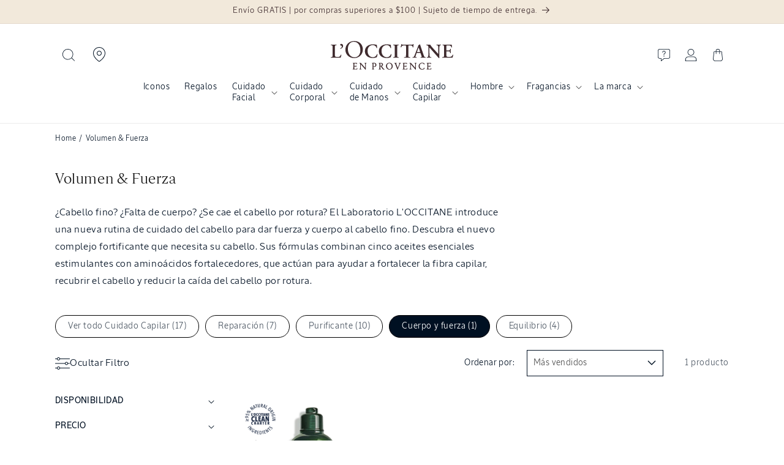

--- FILE ---
content_type: text/html; charset=utf-8
request_url: https://pa.loccitane.com/collections/volumen-y-fuerza
body_size: 66186
content:
<!doctype html>
<html class="no-js" lang="es">
  <head>
	<!-- Added by AVADA SEO Suite -->
	

	<!-- /Added by AVADA SEO Suite -->
    <meta charset="utf-8">
    <meta http-equiv="X-UA-Compatible" content="IE=edge">
    <meta name="viewport" content="width=device-width,initial-scale=1">
    <meta name="theme-color" content="#001022">
    <link rel="canonical" href="https://pa.loccitane.com/collections/volumen-y-fuerza">
  <link
    href="//pa.loccitane.com/cdn/shop/t/18/assets/LOccitaneSans-Regular.woff2?v=55236247759829579511731738988"
    as="font"
    type="font/woff2"
    crossorigin
  >
  <link
    href="//pa.loccitane.com/cdn/shop/t/18/assets/LOccitaneSerif-Regular.woff2?v=110645885209420377261731738990"
    as="font"
    type="font/woff2"
    crossorigin
  >
  

  <style data-shopify>
    @font-face {
              font-family: 'LOccitaneSans';
              src: url(//pa.loccitane.com/cdn/shop/t/18/assets/LOccitaneSans-Regular.woff2?v=55236247759829579511731738988) format('woff2'),
              url(//pa.loccitane.com/cdn/shop/t/18/assets/LOccitaneSans-Regular.woff?v=172355739268464928451731738988) format('woff');
              font-weight: normal;
              font-style: normal;
              font-display: swap;
          }

          @font-face {
              font-family: 'LOccitaneSans';
              src: url(//pa.loccitane.com/cdn/shop/t/18/assets/LOccitaneSans-Medium.woff2?v=112438278397439507761731738987) format('woff2'),
                  url(//pa.loccitane.com/cdn/shop/t/18/assets/LOccitaneSans-Medium.woff?v=151239834901065648291731738987) format('woff');
              font-weight: 500;
              font-style: normal;
              font-display: swap;
          }

        @font-face {
              font-family: 'LOccitaneSans';
              src: url(//pa.loccitane.com/cdn/shop/t/18/assets/LOccitaneSans-Medium.woff2?v=112438278397439507761731738987) format('woff2'),
                  url(//pa.loccitane.com/cdn/shop/t/18/assets/LOccitaneSans-Medium.woff?v=151239834901065648291731738987) format('woff');
              font-weight: 600;
              font-style: normal;
              font-display: swap;
          }

          @font-face {
              font-family: 'LOccitaneSerif';
              src: url(//pa.loccitane.com/cdn/shop/t/18/assets/LOccitaneSerif-Regular.woff2?v=110645885209420377261731738990) format('woff2'),
              url(//pa.loccitane.com/cdn/shop/t/18/assets/LOccitaneSerif-Regular.woff?v=109012328327676834531731738989) format('woff');
              font-weight: normal;
              font-style: normal;
              font-display: swap;
          }

          @font-face {
              font-family: 'LOccitaneSerif';
              src: url(//pa.loccitane.com/cdn/shop/t/18/assets/LOccitaneSerif-Bold.woff2?v=161954067705457157761731738989) format('woff2'),
                  url(//pa.loccitane.com/cdn/shop/t/18/assets/LOccitaneSerif-Bold.woff?v=32506415658683055221731738988) format('woff');
              font-weight: bold;
              font-style: normal;
              font-display: swap;
          }
  </style>



<script>window.performance && window.performance.mark && window.performance.mark('shopify.content_for_header.start');</script><meta name="facebook-domain-verification" content="eeatovp4pid3hbjurii0w5h13ka87l">
<meta id="shopify-digital-wallet" name="shopify-digital-wallet" content="/43503583387/digital_wallets/dialog">
<link rel="alternate" type="application/atom+xml" title="Feed" href="/collections/volumen-y-fuerza.atom" />
<link rel="alternate" type="application/json+oembed" href="https://pa.loccitane.com/collections/volumen-y-fuerza.oembed">
<script async="async" src="/checkouts/internal/preloads.js?locale=es-PA"></script>
<script id="shopify-features" type="application/json">{"accessToken":"9d199160695cf6a61f38ae13cb6897ad","betas":["rich-media-storefront-analytics"],"domain":"pa.loccitane.com","predictiveSearch":true,"shopId":43503583387,"locale":"es"}</script>
<script>var Shopify = Shopify || {};
Shopify.shop = "loccitane-panama.myshopify.com";
Shopify.locale = "es";
Shopify.currency = {"active":"USD","rate":"1.0"};
Shopify.country = "PA";
Shopify.theme = {"name":"Cart Page | L'Occitane v3 | Volpea ","id":146724651254,"schema_name":"L'Occitane v3","schema_version":"12.0.0","theme_store_id":null,"role":"main"};
Shopify.theme.handle = "null";
Shopify.theme.style = {"id":null,"handle":null};
Shopify.cdnHost = "pa.loccitane.com/cdn";
Shopify.routes = Shopify.routes || {};
Shopify.routes.root = "/";</script>
<script type="module">!function(o){(o.Shopify=o.Shopify||{}).modules=!0}(window);</script>
<script>!function(o){function n(){var o=[];function n(){o.push(Array.prototype.slice.apply(arguments))}return n.q=o,n}var t=o.Shopify=o.Shopify||{};t.loadFeatures=n(),t.autoloadFeatures=n()}(window);</script>
<script id="shop-js-analytics" type="application/json">{"pageType":"collection"}</script>
<script defer="defer" async type="module" src="//pa.loccitane.com/cdn/shopifycloud/shop-js/modules/v2/client.init-shop-cart-sync_2Gr3Q33f.es.esm.js"></script>
<script defer="defer" async type="module" src="//pa.loccitane.com/cdn/shopifycloud/shop-js/modules/v2/chunk.common_noJfOIa7.esm.js"></script>
<script defer="defer" async type="module" src="//pa.loccitane.com/cdn/shopifycloud/shop-js/modules/v2/chunk.modal_Deo2FJQo.esm.js"></script>
<script type="module">
  await import("//pa.loccitane.com/cdn/shopifycloud/shop-js/modules/v2/client.init-shop-cart-sync_2Gr3Q33f.es.esm.js");
await import("//pa.loccitane.com/cdn/shopifycloud/shop-js/modules/v2/chunk.common_noJfOIa7.esm.js");
await import("//pa.loccitane.com/cdn/shopifycloud/shop-js/modules/v2/chunk.modal_Deo2FJQo.esm.js");

  window.Shopify.SignInWithShop?.initShopCartSync?.({"fedCMEnabled":true,"windoidEnabled":true});

</script>
<script>(function() {
  var isLoaded = false;
  function asyncLoad() {
    if (isLoaded) return;
    isLoaded = true;
    var urls = ["https:\/\/pc-quiz.s3.us-east-2.amazonaws.com\/current\/quiz-loader.min.js?shop=loccitane-panama.myshopify.com","https:\/\/live.bb.eight-cdn.com\/script.js?shop=loccitane-panama.myshopify.com","https:\/\/d5zu2f4xvqanl.cloudfront.net\/42\/fe\/loader_2.js?shop=loccitane-panama.myshopify.com","https:\/\/load.fomo.com\/api\/v1\/ocP27S9n1qqkQoT3lhs2KA\/load.js?shop=loccitane-panama.myshopify.com"];
    for (var i = 0; i < urls.length; i++) {
      var s = document.createElement('script');
      s.type = 'text/javascript';
      s.async = true;
      s.src = urls[i];
      var x = document.getElementsByTagName('script')[0];
      x.parentNode.insertBefore(s, x);
    }
  };
  if(window.attachEvent) {
    window.attachEvent('onload', asyncLoad);
  } else {
    window.addEventListener('load', asyncLoad, false);
  }
})();</script>
<script id="__st">var __st={"a":43503583387,"offset":-18000,"reqid":"015fe038-1253-45c7-89a6-d95967b07937-1769048228","pageurl":"pa.loccitane.com\/collections\/volumen-y-fuerza","u":"18ccc4ede910","p":"collection","rtyp":"collection","rid":211798851739};</script>
<script>window.ShopifyPaypalV4VisibilityTracking = true;</script>
<script id="captcha-bootstrap">!function(){'use strict';const t='contact',e='account',n='new_comment',o=[[t,t],['blogs',n],['comments',n],[t,'customer']],c=[[e,'customer_login'],[e,'guest_login'],[e,'recover_customer_password'],[e,'create_customer']],r=t=>t.map((([t,e])=>`form[action*='/${t}']:not([data-nocaptcha='true']) input[name='form_type'][value='${e}']`)).join(','),a=t=>()=>t?[...document.querySelectorAll(t)].map((t=>t.form)):[];function s(){const t=[...o],e=r(t);return a(e)}const i='password',u='form_key',d=['recaptcha-v3-token','g-recaptcha-response','h-captcha-response',i],f=()=>{try{return window.sessionStorage}catch{return}},m='__shopify_v',_=t=>t.elements[u];function p(t,e,n=!1){try{const o=window.sessionStorage,c=JSON.parse(o.getItem(e)),{data:r}=function(t){const{data:e,action:n}=t;return t[m]||n?{data:e,action:n}:{data:t,action:n}}(c);for(const[e,n]of Object.entries(r))t.elements[e]&&(t.elements[e].value=n);n&&o.removeItem(e)}catch(o){console.error('form repopulation failed',{error:o})}}const l='form_type',E='cptcha';function T(t){t.dataset[E]=!0}const w=window,h=w.document,L='Shopify',v='ce_forms',y='captcha';let A=!1;((t,e)=>{const n=(g='f06e6c50-85a8-45c8-87d0-21a2b65856fe',I='https://cdn.shopify.com/shopifycloud/storefront-forms-hcaptcha/ce_storefront_forms_captcha_hcaptcha.v1.5.2.iife.js',D={infoText:'Protegido por hCaptcha',privacyText:'Privacidad',termsText:'Términos'},(t,e,n)=>{const o=w[L][v],c=o.bindForm;if(c)return c(t,g,e,D).then(n);var r;o.q.push([[t,g,e,D],n]),r=I,A||(h.body.append(Object.assign(h.createElement('script'),{id:'captcha-provider',async:!0,src:r})),A=!0)});var g,I,D;w[L]=w[L]||{},w[L][v]=w[L][v]||{},w[L][v].q=[],w[L][y]=w[L][y]||{},w[L][y].protect=function(t,e){n(t,void 0,e),T(t)},Object.freeze(w[L][y]),function(t,e,n,w,h,L){const[v,y,A,g]=function(t,e,n){const i=e?o:[],u=t?c:[],d=[...i,...u],f=r(d),m=r(i),_=r(d.filter((([t,e])=>n.includes(e))));return[a(f),a(m),a(_),s()]}(w,h,L),I=t=>{const e=t.target;return e instanceof HTMLFormElement?e:e&&e.form},D=t=>v().includes(t);t.addEventListener('submit',(t=>{const e=I(t);if(!e)return;const n=D(e)&&!e.dataset.hcaptchaBound&&!e.dataset.recaptchaBound,o=_(e),c=g().includes(e)&&(!o||!o.value);(n||c)&&t.preventDefault(),c&&!n&&(function(t){try{if(!f())return;!function(t){const e=f();if(!e)return;const n=_(t);if(!n)return;const o=n.value;o&&e.removeItem(o)}(t);const e=Array.from(Array(32),(()=>Math.random().toString(36)[2])).join('');!function(t,e){_(t)||t.append(Object.assign(document.createElement('input'),{type:'hidden',name:u})),t.elements[u].value=e}(t,e),function(t,e){const n=f();if(!n)return;const o=[...t.querySelectorAll(`input[type='${i}']`)].map((({name:t})=>t)),c=[...d,...o],r={};for(const[a,s]of new FormData(t).entries())c.includes(a)||(r[a]=s);n.setItem(e,JSON.stringify({[m]:1,action:t.action,data:r}))}(t,e)}catch(e){console.error('failed to persist form',e)}}(e),e.submit())}));const S=(t,e)=>{t&&!t.dataset[E]&&(n(t,e.some((e=>e===t))),T(t))};for(const o of['focusin','change'])t.addEventListener(o,(t=>{const e=I(t);D(e)&&S(e,y())}));const B=e.get('form_key'),M=e.get(l),P=B&&M;t.addEventListener('DOMContentLoaded',(()=>{const t=y();if(P)for(const e of t)e.elements[l].value===M&&p(e,B);[...new Set([...A(),...v().filter((t=>'true'===t.dataset.shopifyCaptcha))])].forEach((e=>S(e,t)))}))}(h,new URLSearchParams(w.location.search),n,t,e,['guest_login'])})(!0,!0)}();</script>
<script integrity="sha256-4kQ18oKyAcykRKYeNunJcIwy7WH5gtpwJnB7kiuLZ1E=" data-source-attribution="shopify.loadfeatures" defer="defer" src="//pa.loccitane.com/cdn/shopifycloud/storefront/assets/storefront/load_feature-a0a9edcb.js" crossorigin="anonymous"></script>
<script data-source-attribution="shopify.dynamic_checkout.dynamic.init">var Shopify=Shopify||{};Shopify.PaymentButton=Shopify.PaymentButton||{isStorefrontPortableWallets:!0,init:function(){window.Shopify.PaymentButton.init=function(){};var t=document.createElement("script");t.src="https://pa.loccitane.com/cdn/shopifycloud/portable-wallets/latest/portable-wallets.es.js",t.type="module",document.head.appendChild(t)}};
</script>
<script data-source-attribution="shopify.dynamic_checkout.buyer_consent">
  function portableWalletsHideBuyerConsent(e){var t=document.getElementById("shopify-buyer-consent"),n=document.getElementById("shopify-subscription-policy-button");t&&n&&(t.classList.add("hidden"),t.setAttribute("aria-hidden","true"),n.removeEventListener("click",e))}function portableWalletsShowBuyerConsent(e){var t=document.getElementById("shopify-buyer-consent"),n=document.getElementById("shopify-subscription-policy-button");t&&n&&(t.classList.remove("hidden"),t.removeAttribute("aria-hidden"),n.addEventListener("click",e))}window.Shopify?.PaymentButton&&(window.Shopify.PaymentButton.hideBuyerConsent=portableWalletsHideBuyerConsent,window.Shopify.PaymentButton.showBuyerConsent=portableWalletsShowBuyerConsent);
</script>
<script data-source-attribution="shopify.dynamic_checkout.cart.bootstrap">document.addEventListener("DOMContentLoaded",(function(){function t(){return document.querySelector("shopify-accelerated-checkout-cart, shopify-accelerated-checkout")}if(t())Shopify.PaymentButton.init();else{new MutationObserver((function(e,n){t()&&(Shopify.PaymentButton.init(),n.disconnect())})).observe(document.body,{childList:!0,subtree:!0})}}));
</script>
<link rel="stylesheet" media="screen" href="//pa.loccitane.com/cdn/shop/t/18/compiled_assets/styles.css?v=17382">
<script id="sections-script" data-sections="header" defer="defer" src="//pa.loccitane.com/cdn/shop/t/18/compiled_assets/scripts.js?v=17382"></script>
<script>window.performance && window.performance.mark && window.performance.mark('shopify.content_for_header.end');</script>

    <style data-shopify>
                                                      
                                                      
                                                      
                                                      
                                                      



                                                      
                                                        :root,
                                                        .color-background-1 {
                                                          --color-background: 255,255,255;
                                                        
                                                          --gradient-background: #ffffff;
                                                        

                                                        

                                                        --color-foreground: 18,18,18;
                                                        --color-background-contrast: 191,191,191;
                                                        --color-shadow: 18,18,18;
                                                        --color-button: 255,203,0;
                                                        --color-button-text: 18,18,18;
                                                        --color-secondary-button: 255,255,255;
                                                        --color-secondary-button-text: 18,18,18;
                                                        --color-link: 18,18,18;
                                                        --color-badge-foreground: 18,18,18;
                                                        --color-badge-background: 255,255,255;
                                                        --color-badge-border: 18,18,18;
                                                        --payment-terms-background-color: rgb(255 255 255);
                                                      }
                                                      
                                                        
                                                        .color-background-2 {
                                                          --color-background: 243,243,243;
                                                        
                                                          --gradient-background: #f3f3f3;
                                                        

                                                        

                                                        --color-foreground: 18,18,18;
                                                        --color-background-contrast: 179,179,179;
                                                        --color-shadow: 18,18,18;
                                                        --color-button: 18,18,18;
                                                        --color-button-text: 243,243,243;
                                                        --color-secondary-button: 243,243,243;
                                                        --color-secondary-button-text: 18,18,18;
                                                        --color-link: 18,18,18;
                                                        --color-badge-foreground: 18,18,18;
                                                        --color-badge-background: 243,243,243;
                                                        --color-badge-border: 18,18,18;
                                                        --payment-terms-background-color: rgb(243 243 243);
                                                      }
                                                      
                                                        
                                                        .color-inverse {
                                                          --color-background: 0,0,0;
                                                        
                                                          --gradient-background: #000000;
                                                        

                                                        

                                                        --color-foreground: 255,255,255;
                                                        --color-background-contrast: 128,128,128;
                                                        --color-shadow: 243,243,243;
                                                        --color-button: 255,255,255;
                                                        --color-button-text: 255,255,255;
                                                        --color-secondary-button: 0,0,0;
                                                        --color-secondary-button-text: 255,255,255;
                                                        --color-link: 255,255,255;
                                                        --color-badge-foreground: 255,255,255;
                                                        --color-badge-background: 0,0,0;
                                                        --color-badge-border: 255,255,255;
                                                        --payment-terms-background-color: rgb(0 0 0);
                                                      }
                                                      
                                                        
                                                        .color-accent-1 {
                                                          --color-background: 255,203,0;
                                                        
                                                          --gradient-background: #ffcb00;
                                                        

                                                        

                                                        --color-foreground: 0,16,34;
                                                        --color-background-contrast: 128,102,0;
                                                        --color-shadow: 18,18,18;
                                                        --color-button: 255,255,255;
                                                        --color-button-text: 255,203,0;
                                                        --color-secondary-button: 255,203,0;
                                                        --color-secondary-button-text: 255,255,255;
                                                        --color-link: 255,255,255;
                                                        --color-badge-foreground: 0,16,34;
                                                        --color-badge-background: 255,203,0;
                                                        --color-badge-border: 0,16,34;
                                                        --payment-terms-background-color: rgb(255 203 0);
                                                      }
                                                      
                                                        
                                                        .color-accent-2 {
                                                          --color-background: 51,79,180;
                                                        
                                                          --gradient-background: #334fb4;
                                                        

                                                        

                                                        --color-foreground: 255,255,255;
                                                        --color-background-contrast: 23,35,81;
                                                        --color-shadow: 18,18,18;
                                                        --color-button: 255,255,255;
                                                        --color-button-text: 51,79,180;
                                                        --color-secondary-button: 51,79,180;
                                                        --color-secondary-button-text: 255,255,255;
                                                        --color-link: 255,255,255;
                                                        --color-badge-foreground: 255,255,255;
                                                        --color-badge-background: 51,79,180;
                                                        --color-badge-border: 255,255,255;
                                                        --payment-terms-background-color: rgb(51 79 180);
                                                      }
                                                      
                                                        
                                                        .color-scheme-eaf6107b-41cd-4f50-b35e-da5b25ef61ca {
                                                          --color-background: 242,233,219;
                                                        
                                                          --gradient-background: #f2e9db;
                                                        

                                                        

                                                        --color-foreground: 62,43,46;
                                                        --color-background-contrast: 208,176,125;
                                                        --color-shadow: 18,18,18;
                                                        --color-button: 255,203,0;
                                                        --color-button-text: 18,18,18;
                                                        --color-secondary-button: 242,233,219;
                                                        --color-secondary-button-text: 18,18,18;
                                                        --color-link: 18,18,18;
                                                        --color-badge-foreground: 62,43,46;
                                                        --color-badge-background: 242,233,219;
                                                        --color-badge-border: 62,43,46;
                                                        --payment-terms-background-color: rgb(242 233 219);
                                                      }
                                                      

                                                      body, .color-background-1, .color-background-2, .color-inverse, .color-accent-1, .color-accent-2, .color-scheme-eaf6107b-41cd-4f50-b35e-da5b25ef61ca {
                                                        color: rgba(var(--color-foreground));
                                                        background-color: rgb(var(--color-background));
                                                      }

                                                      :root {
                                                        
                                                        --font-body-family: "system_ui", "LOccitaneSans", -apple-system, 'Segoe UI', Roboto, 'Helvetica Neue', 'Noto Sans', 'Liberation Sans', Arial, sans-serif, 'Apple Color Emoji', 'Segoe UI Emoji', 'Segoe UI Symbol', 'Noto Color Emoji';
                                                        
                                                        
                                                        --font-body-style: normal;
                                                        --font-body-weight: 400;
                                                        --font-body-weight-bold: 700;

                                                        
                                                        --font-heading-family: "New York", "LOccitaneSerif", Iowan Old Style, Apple Garamond, Baskerville, Times New Roman, Droid Serif, Times, Source Serif Pro, serif, Apple Color Emoji, Segoe UI Emoji, Segoe UI Symbol;
                                                        
                                                        
                                                        --font-heading-style: normal;
                                                        --font-heading-weight: 400;

                                                        --font-body-scale: 1.0;
                                                        --font-heading-scale: 1.0;

                                                        --media-padding: px;
                                                        --media-border-opacity: 0.05;
                                                        --media-border-width: 1px;
                                                        --media-radius: 0px;
                                                        --media-shadow-opacity: 0.0;
                                                        --media-shadow-horizontal-offset: 0px;
                                                        --media-shadow-vertical-offset: 4px;
                                                        --media-shadow-blur-radius: 5px;
                                                        --media-shadow-visible: 0;

                                                        --page-width: 120rem;
                                                        --page-width-margin: 0rem;

                                                        --product-card-image-padding: 0.0rem;
                                                        --product-card-corner-radius: 0.0rem;
                                                        --product-card-text-alignment: left;
                                                        --product-card-border-width: 0.0rem;
                                                        --product-card-border-opacity: 0.1;
                                                        --product-card-shadow-opacity: 0.0;
                                                        --product-card-shadow-visible: 0;
                                                        --product-card-shadow-horizontal-offset: 0.0rem;
                                                        --product-card-shadow-vertical-offset: 0.4rem;
                                                        --product-card-shadow-blur-radius: 0.5rem;

                                                        --collection-card-image-padding: 0.0rem;
                                                        --collection-card-corner-radius: 0.0rem;
                                                        --collection-card-text-alignment: left;
                                                        --collection-card-border-width: 0.0rem;
                                                        --collection-card-border-opacity: 0.1;
                                                        --collection-card-shadow-opacity: 0.0;
                                                        --collection-card-shadow-visible: 0;
                                                        --collection-card-shadow-horizontal-offset: 0.0rem;
                                                        --collection-card-shadow-vertical-offset: 0.4rem;
                                                        --collection-card-shadow-blur-radius: 0.5rem;

                                                        --blog-card-image-padding: 0.0rem;
                                                        --blog-card-corner-radius: 0.0rem;
                                                        --blog-card-text-alignment: left;
                                                        --blog-card-border-width: 0.0rem;
                                                        --blog-card-border-opacity: 0.1;
                                                        --blog-card-shadow-opacity: 0.0;
                                                        --blog-card-shadow-visible: 0;
                                                        --blog-card-shadow-horizontal-offset: 0.0rem;
                                                        --blog-card-shadow-vertical-offset: 0.4rem;
                                                        --blog-card-shadow-blur-radius: 0.5rem;

                                                        --badge-corner-radius: 0.0rem;

                                                        --popup-border-width: 1px;
                                                        --popup-border-opacity: 0.1;
                                                        --popup-corner-radius: 0px;
                                                        --popup-shadow-opacity: 0.05;
                                                        --popup-shadow-horizontal-offset: 0px;
                                                        --popup-shadow-vertical-offset: 4px;
                                                        --popup-shadow-blur-radius: 5px;

                                                        --drawer-border-width: 1px;
                                                        --drawer-border-opacity: 0.1;
                                                        --drawer-shadow-opacity: 0.0;
                                                        --drawer-shadow-horizontal-offset: 0px;
                                                        --drawer-shadow-vertical-offset: 4px;
                                                        --drawer-shadow-blur-radius: 5px;

                                                        --spacing-sections-desktop: 16px;
                                                        --spacing-sections-mobile: 16px;

                                                        --grid-desktop-vertical-spacing: 8px;
                                                        --grid-desktop-horizontal-spacing: 8px;
                                                        --grid-mobile-vertical-spacing: 4px;
                                                        --grid-mobile-horizontal-spacing: 4px;

                                                        --text-boxes-border-opacity: 0.1;
                                                        --text-boxes-border-width: 0px;
                                                        --text-boxes-radius: 0px;
                                                        --text-boxes-shadow-opacity: 0.0;
                                                        --text-boxes-shadow-visible: 0;
                                                        --text-boxes-shadow-horizontal-offset: 0px;
                                                        --text-boxes-shadow-vertical-offset: 4px;
                                                        --text-boxes-shadow-blur-radius: 5px;

                                                        --buttons-radius: 0px;
                                                        --buttons-radius-outset: 0px;
                                                        --buttons-border-width: 0px;
                                                        --buttons-border-opacity: 1.0;
                                                        --buttons-shadow-opacity: 0.0;
                                                        --buttons-shadow-visible: 0;
                                                        --buttons-shadow-horizontal-offset: 0px;
                                                        --buttons-shadow-vertical-offset: 4px;
                                                        --buttons-shadow-blur-radius: 5px;
                                                        --buttons-border-offset: 0px;

                                                        --inputs-radius: 0px;
                                                        --inputs-border-width: 1px;
                                                        --inputs-border-opacity: 0.55;
                                                        --inputs-shadow-opacity: 0.0;
                                                        --inputs-shadow-horizontal-offset: 0px;
                                                        --inputs-margin-offset: 0px;
                                                        --inputs-shadow-vertical-offset: 4px;
                                                        --inputs-shadow-blur-radius: 5px;
                                                        --inputs-radius-outset: 0px;

                                                        --variant-pills-radius: 40px;
                                                        --variant-pills-border-width: 1px;
                                                        --variant-pills-border-opacity: 0.55;
                                                        --variant-pills-shadow-opacity: 0.0;
                                                        --variant-pills-shadow-horizontal-offset: 0px;
                                                        --variant-pills-shadow-vertical-offset: 4px;
                                                        --variant-pills-shadow-blur-radius: 5px;
                                                      }

                                                      *,
                                                      *::before,
                                                      *::after {
                                                        box-sizing: inherit;
                                                      }

                                                      html {
                                                        box-sizing: border-box;
                                                        font-size: calc(var(--font-body-scale) * 62.5%);
                                                        height: 100%;
                                                      }

                                                      body {
                                                        display: grid;
                                                        grid-template-rows: auto auto 1fr auto;
                                                        grid-template-columns: 100%;
                                                        /* min-height: 100%; */
                                                        margin: 0;
                                                        font-size: 1.5rem;
                                                        letter-spacing: 0.06rem;
                                                        line-height: calc(1 + 0.8 / var(--font-body-scale));
                                                        font-family: var(--font-body-family);
                                                        font-style: var(--font-body-style);
                                                        font-weight: var(--font-body-weight);
                                                      }/* CSS minifed: 5311 --> 3042 */.sans, .inci, .header__menu-item span, .breadcrumb, .breadcrumb *, .product-label, .product__sku, .header, pickup-availability *, input, button, .product-form__input input[type='radio'] + label, .product-form__input select, .product-form__input .form__label, fieldset.product-form__input .form__label, .product-collections h2, .product-collections a, .faq-section .collapsible-content__heading, .featured-ingredients h4, .featured-ingredients div, .inci-btn, .lt-product-application .multicolumn-card__info h3, .lt-proven-results .image-with-text__content, .lt-faq .accordion__content, .lt-faq .accordion__title, .icon-with-text__item .h4, .product-form__submit span, .sticky-add-cart .sticky-info *, .card-wrapper .card__information h5, .lt-promo-offer-push a, .rte, .badge, .made-in-france, .button, .button-label, .shopify-challenge__button, .customer button, .collection-hero__title + .collection-hero__description, .facets *, .mobile-facets *, .mobile-facets__sort label, .facet-filters__sort *, .m03-3 .product-size span, .footer-block__heading, .jdgm-widget *, .jdgm-paginate, .copyright__content, .lt-routine .card-wrapper:after, p, .link, .predictive-search__heading, .cartToolTip .cartToolTiptext, h2.totals__total, .product-size, .select__select, .select__select option .field__label{font-family: 'LOccitaneSans', sans-serif !important;color: #001022 }html{max-width: 100%;}h5, h1, h2, h3, h4, .h1, .h2, .h3, .lt-faq .h1, .sticky-add-cart b, .price .price-item, .price-item .price-item--regular, .product-desription-text *, .card-wrapper .card__heading, .jdgm-widget h2, .jdgm-rev__title, .cart-item__name, .cart-item__price-wrapper, .drawer .totals__total-value, .serif, .lt-checkout-banner .text-area * , .totals__total-value{font-family: 'LOccitaneSerif', serif !important;letter-spacing: normal;color: #001022;font-weight: 300 }.product-collections, summary .icon-more, summary .icon-less{display: none}.mobile-search-bar{display: none;}.header__icon, .header__icon--cart .icon{height: 2rem}.terms-label, .terms-label *{color: white}.terms-label a{text-decoaration: underline}@media (max-width: 1024px){.header--top-center .header__icon--search{display: block;}.mobile-search-bar button{left: 0;top: 0;height: 3.4rem;width: 3.4rem;}.mobile-search-bar label{width: 100%;position: relative;}.mobile-search-bar{display: flex;padding: 1.4rem;z-index: 1;height: 6rem;background: white }.mobile-search-bar input::placeholder{font-size: 1.4rem }.scrolled-past-header .header__icon--search{display: block !important;}.scrolled-past-header .mobile-search-bar{display: none}.mobile-search-bar input[type="search"]{width: 100%;padding: 1.2rem 1.4rem 1.4rem 3.4rem;height: 3.5rem;border: 0;background: transparent;}.mobile-search-bar label::before{content: '';box-shadow: 0 0 0 .1rem #73748b inset;-webkit-box-shadow: #73748b 0 0 0 .1rem inset;border-radius: 25px;position: absolute;top: 0;left: 0;width: 100%;height: 100% }.search-label .modal__close-button.link{height: 2.4rem}.search-modal__close-button{position: relative !important;}}</style>

    <script src="//pa.loccitane.com/cdn/shop/t/18/assets/constants.js?v=174307588078739020811731738981" defer="defer"></script>
    <script src="//pa.loccitane.com/cdn/shop/t/18/assets/pubsub.js?v=158357773527763999511731739079" defer="defer"></script>
    <script src="//pa.loccitane.com/cdn/shop/t/18/assets/global.js?v=128868035198464726721758630528" defer="defer"></script><link href="//pa.loccitane.com/cdn/shop/t/18/assets/base.css?v=166064069528722852781764002361" rel="stylesheet" type="text/css" media="all" />
    <link href="//pa.loccitane.com/cdn/shop/t/18/assets/loccitane.css?v=166372748570397726071756806089" rel="stylesheet" type="text/css" media="all" />
    <link href="//pa.loccitane.com/cdn/shop/t/18/assets/splide.min.css?v=44329677166622589231731739090" rel="stylesheet" type="text/css" media="all" />
<link
        rel="stylesheet"
        href="//pa.loccitane.com/cdn/shop/t/18/assets/component-predictive-search.css?v=118923337488134913561731738977"
        media="print"
        onload="this.media='all'"
      ><script>
      document.documentElement.className = document.documentElement.className.replace('no-js', 'js');
      if (Shopify.designMode) {
        document.documentElement.classList.add('shopify-design-mode');
      }
    </script>

    

    

<meta property="og:site_name" content="L&#39;Occitane Panama">
<meta property="og:url" content="https://pa.loccitane.com/collections/volumen-y-fuerza">
<meta property="og:title" content="Volumen &amp; Fuerza | L&#39;Occitane: tu Belleza Natural.">
<meta property="og:type" content="website">
<meta property="og:description" content="Volumen &amp; Fuerza para cabellos finos y frágiles. Descubre Volumen &amp; Fuerza con romero y queratina vegetal para un cabello más fuerte y denso"><meta property="og:image" content="http://pa.loccitane.com/cdn/shop/files/loccitane-logo_180x2x_copy.png?height=628&pad_color=fff&v=1736888777&width=1200">
  <meta property="og:image:secure_url" content="https://pa.loccitane.com/cdn/shop/files/loccitane-logo_180x2x_copy.png?height=628&pad_color=fff&v=1736888777&width=1200">
  <meta property="og:image:width" content="1200">
  <meta property="og:image:height" content="628"><meta name="twitter:card" content="summary_large_image">
<meta name="twitter:title" content="Volumen &amp; Fuerza | L&#39;Occitane: tu Belleza Natural.">
<meta name="twitter:description" content="Volumen &amp; Fuerza para cabellos finos y frágiles. Descubre Volumen &amp; Fuerza con romero y queratina vegetal para un cabello más fuerte y denso">

    <script src="//pa.loccitane.com/cdn/shop/t/18/assets/splide.min.js?v=106024031129347365911731739090" defer fetchpriority="high"></script><link rel="icon" type="image/png" href="//pa.loccitane.com/cdn/shop/files/2025_Fundamentals_IG_Profile_Icon_f6e743c7-b1ff-425a-ba99-63b2646341d8.png?crop=center&height=32&v=1750697240&width=32"><title>
      Volumen &amp; Fuerza | L&#39;Occitane: tu Belleza Natural.
 &ndash; L&#39;Occitane Panama</title>

    
      <meta name="description" content="Volumen &amp; Fuerza para cabellos finos y frágiles. Descubre Volumen &amp; Fuerza con romero y queratina vegetal para un cabello más fuerte y denso">
    
    <script src="https://unpkg.com/axios/dist/axios.min.js"></script>

  <script>

    const DBURL = "https://app.bitespeed.co/database";

    var indexOfwww = location.hostname.indexOf("www");

    var shopDomainStripped = (indexOfwww === -1 ? "." + location.hostname : location.hostname.substr(indexOfwww + 3));

    function getCookie(name) {

        var value = "; " + document.cookie;

        var parts = value.split("; " + name + "=");

        if (parts.length == 2) return parts.pop().split(";").shift();

    }

    function createRef(){

        let uuid = create_UUID();

        document.cookie = "refb="+uuid+";expires="+ new Date(new Date().setFullYear(new Date().getFullYear() + 10))+ ";domain=" + shopDomainStripped +"; path=/";

        return uuid;

    }

    function createSsid() {

        let uuid = create_UUID();

        document.cookie = "ssid="+uuid+ ";domain=" + shopDomainStripped +"; path=/";

        return uuid;

    }

    function create_UUID(){

        var dt = new Date().getTime();

        var uuid = 'xxxxxxxx-xxxx-4xxx-yxxx-xxxxxxxxxxxx'.replace(/[xy]/g, function(c) {

            var r = (dt + Math.random()*16)%16 | 0;

            dt = Math.floor(dt/16);

            return (c=='x' ? r :(r&0x3|0x8)).toString(16);

        });

      return uuid;

    };

    (function() {

        let refb = String(getCookie("refb"));

        let ssid = String(getCookie("ssid"));

        if(refb === null || refb === '' || refb === undefined || refb === "undefined") {

            var refbnew = createRef();

        }

        if(ssid === null || ssid === '' || ssid === undefined || ssid === "undefined") {

            var ssidnew = createSsid();

        }

        

    })();

  </script>

  

  <script>

    function lookForCart() {

      var myCookie = getCookie("cart");

      if (myCookie) {

        clearInterval(intervalId);

        if(!getCookie(${myCookie})) {

        document.cookie = ${myCookie}=true + ";domain=" + shopDomainStripped + "; path=/";

        sendToWebhook(myCookie);

        }

      }

    }

    function sendToWebhook(cart) {

        let axiosConfig = {

            headers: {

                "Access-Control-Allow-Origin": "*"

            }

        };

        let url = ${DBURL}/api/shopifyCustomer/create;

        let refb = getCookie("refb");

        if(refb === null || refb === '' || refb === undefined || refb === "undefined") {

        }

        else {

        var postData = {

              cartToken: cart,

              id: String(refb),

              shopifyShopDomain: 'loccitane-panama.myshopify.com'

        };      

        axios.post(url,postData, axiosConfig)

          .then((res) => {

          })

          .catch((err) => {

            console.log("AXIOS ERROR: ", err);

          })

        }

    };

    let intervalId = setInterval(() => {lookForCart()},1000);

  </script>

  <script name="bitespeed-tracking-tag">    

    let axiosConfig = {

      headers: {

          "Access-Control-Allow-Origin": "*"

      }

    };

    function analyticsPost(postData) {

      let analyticsUrl = ${DBURL}/webhook/browserSession;

        postData.shopifyShopDomain = 'loccitane-panama.myshopify.com';

        postData.ref = getCookie("refb");

        postData.ssid= getCookie("ssid");

        axios.post(analyticsUrl, postData, axiosConfig)

            .then((res) => {

                return;

            })

            .catch((err) => {

        console.log("AXIOS ERROR: ", err);

        })

    }

(function(){

    var bitespeedLayer = {

        cartPollInterval: 2000

    }

    var config = {

        linker: {

            domains: ['shopify.com', 'rechargeapps.com', 'recurringcheckout.com', 'carthook.com', 'checkout.com']

        },

        anonymize_ip: true,

        allow_ad_personalization_signals: true,

        page_title: removePii(document.title),

        page_location: removePii(document.location.href)

    }

    var pageView = function() {

            

    };

    // delay page firing until the page is visible

    if (document.hidden === true) {

        var triggeredPageView = false;

        document.addEventListener('visibilitychange', function() {

            if (!document.hidden && !triggeredPageView) {

                pageView();

                triggeredPageView = true;

            }

        });

    } else {

        pageView()

    }

    var hasLocalStorage = (function() {

        try {

            localStorage.setItem('bitespeed_test_storage', 'test');

            localStorage.removeItem('bitespeed_test_storage');

            return true;

        } catch (ex) {

            return false;

        }

    })();

    bitespeedLayer.ecommerce = {

        'currencyCode' : 'USD',

        'impressions' : []

    };

    

    

        var collectionNames = [];

        

            var collections = [{"id":211798851739,"handle":"volumen-y-fuerza","title":"Volumen \u0026 Fuerza","updated_at":"2025-12-10T17:51:40-05:00","body_html":"\u003cdiv style=\"text-align: center;\"\u003e\n\u003cdiv style=\"text-align: center;\"\u003e\u003cmeta charset=\"utf-8\"\u003e\u003c\/div\u003e\n\u003c\/div\u003e\n\u003cstyle type=\"text\/css\"\u003e\u003c!--\ntd {border: 1px solid #ccc;}br {mso-data-placement:same-cell;}\n--\u003e\u003c\/style\u003e\n\u003cdiv style=\"text-align: center;\"\u003e\u003cspan data-sheets-userformat='{\"2\":15235,\"3\":{\"1\":0},\"4\":[null,2,16776960],\"10\":2,\"11\":0,\"12\":0,\"14\":[null,2,0],\"15\":\"Calibri, sans-serif\",\"16\":12}' data-sheets-value=\"{\u0026quot;1\u0026quot;:2,\u0026quot;2\u0026quot;:\u0026quot;¿Cabello fino? ¿Falta de cuerpo? ¿Se cae el cabello por rotura? El Laboratorio L'OCCITANE introduce una nueva rutina de cuidado del cabello para dar fuerza y ​​cuerpo al cabello fino. Descubra el nuevo complejo fortificante que necesita su cabello. Sus fórmulas combinan cinco aceites esenciales estimulantes con aminoácidos fortalecedores, que actúan para ayudar a fortalecer la fibra capilar, recubrir el cabello y reducir la caída del cabello por rotura.\u0026quot;}\"\u003e¿Cabello fino? ¿Falta de cuerpo? ¿Se cae el cabello por rotura? El Laboratorio L'OCCITANE introduce una nueva rutina de cuidado del cabello para dar fuerza y ​​cuerpo al cabello fino. Descubra el nuevo complejo fortificante que necesita su cabello. Sus fórmulas combinan cinco aceites esenciales estimulantes con aminoácidos fortalecedores, que actúan para ayudar a fortalecer la fibra capilar, recubrir el cabello y reducir la caída del cabello por rotura.\u003c\/span\u003e\u003c\/div\u003e","published_at":"2020-08-11T10:11:15-05:00","sort_order":"best-selling","template_suffix":"","disjunctive":false,"rules":[{"column":"tag","relation":"equals","condition":"Necesidad_Fuerza \u0026 Densidad"},{"column":"variant_inventory","relation":"greater_than","condition":"0"}],"published_scope":"web"}];

        

        if (collections && !collections.error) {

            collections.forEach(function(c){

                if (c) collectionNames.push(c.handle);

            });

        }

        var collectionProducts = [{"id":6889214410907,"title":"Acondicionador Volumen \u0026 Fuerza 250ml","handle":"acondicionador-volumen-fuerza","description":"\u003cdiv\u003e\n\u003cdiv\u003e\n\u003cp data-sourcepos=\"2:1-2:10\"\u003e\u003cspan\u003eEl \u003c\/span\u003e\u003cstrong class=\"animating\"\u003eAcondicionador Volumen \u0026amp; Fuerza\u003c\/strong\u003e\u003cspan\u003e te ayudará a convertir tu cabello en una fuerza de la naturaleza.\u003c\/span\u003e\u003cspan\u003e Formulado con una potente combinación de 5 aceites esenciales y queratina vegetal que aumenta el volumen,\u003c\/span\u003e\u003cspan\u003e este acondicionador actúa directamente para fortalecer el cabello fino y frágil.\u003c\/span\u003e\u003c\/p\u003e\n\u003cp data-sourcepos=\"4:1-4:87\"\u003e\u003cspan\u003eSu textura ligera pero cremosa y sus propiedades aromáticas enriquecen tu ducha con una experiencia sensorial inigualable,\u003c\/span\u003e\u003cspan\u003e transformando tu rutina diaria en un momento de puro bienestar.\u003c\/span\u003e\u003cspan\u003e Además,\u003c\/span\u003e\u003cspan\u003e su fórmula sin silicona garantiza que tu cabello se mantenga ligero y lleno de vitalidad sin apelmazarlo.\u003c\/span\u003e\u003cspan\u003e Con el \u003c\/span\u003e\u003cstrong\u003eAcondicionador Volumen \u0026amp; Fuerza\u003c\/strong\u003e\u003cspan\u003e,\u003c\/span\u003e\u003cspan\u003e cada lavado es un paso hacia una melena más densa,\u003c\/span\u003e\u003cspan\u003e resistente y visiblemente con más cuerpo.\u003c\/span\u003e\u003cspan\u003e El \u003c\/span\u003e\u003cstrong\u003eAcondicionador Volumen \u0026amp; Fuerza\u003c\/strong\u003e\u003cspan\u003e es el aliado perfecto para un cabello que no solo se ve,\u003c\/span\u003e\u003cspan\u003e sino que se siente más fuerte y voluminoso.\u003c\/span\u003e\u003c\/p\u003e\n\u003c\/div\u003e\n\u003cdiv\u003e \u003c\/div\u003e\n\u003cdiv\u003e \u003c\/div\u003e\n\u003cdiv\u003eBeneficios:\u003c\/div\u003e\n\u003cul\u003e\n\u003cli\u003eCabello fino y frágil\u003c\/li\u003e\n\u003cli\u003eVolumen\u003c\/li\u003e\n\u003cli\u003eFortalecimiento\u003c\/li\u003e\n\u003c\/ul\u003e\n\u003c\/div\u003e\n\u003c!----\u003e","published_at":"2024-07-04T13:41:08-05:00","created_at":"2021-07-05T14:53:11-05:00","vendor":"BLOC02618","type":"BELLEZA","tags":["15OFF","badge-cleancharter","badge-vegan","black weekend","clickdays","Colección_Aromacología","Cuidado Capilar","descontinuado 40off","descontinuado20off","especial ducha","full size 25OFF","Hombre_Capilar","Necesidad_Fuerza \u0026 Densidad","quiz capilar","Sku-17AS250FV21","Tipo de producto_Acondicionadores","verano"],"price":3700,"price_min":3700,"price_max":3700,"available":true,"price_varies":false,"compare_at_price":null,"compare_at_price_min":0,"compare_at_price_max":0,"compare_at_price_varies":false,"variants":[{"id":40427335221403,"title":"250 ml","option1":"250 ml","option2":null,"option3":null,"sku":"17AS250FV21","requires_shipping":true,"taxable":true,"featured_image":null,"available":true,"name":"Acondicionador Volumen \u0026 Fuerza 250ml - 250 ml","public_title":"250 ml","options":["250 ml"],"price":3700,"weight":0,"compare_at_price":null,"inventory_management":"shopify","barcode":"3253581717325","requires_selling_plan":false,"selling_plan_allocations":[]}],"images":["\/\/pa.loccitane.com\/cdn\/shop\/products\/17AS250FV21.png?v=1646939788"],"featured_image":"\/\/pa.loccitane.com\/cdn\/shop\/products\/17AS250FV21.png?v=1646939788","options":["Tamaño"],"media":[{"alt":"Acondicionador Volumen \u0026 Fuerza 250ml - L'Occitane Panama","id":29318227394806,"position":1,"preview_image":{"aspect_ratio":1.0,"height":1200,"width":1200,"src":"\/\/pa.loccitane.com\/cdn\/shop\/products\/17AS250FV21.png?v=1646939788"},"aspect_ratio":1.0,"height":1200,"media_type":"image","src":"\/\/pa.loccitane.com\/cdn\/shop\/products\/17AS250FV21.png?v=1646939788","width":1200}],"requires_selling_plan":false,"selling_plan_groups":[],"content":"\u003cdiv\u003e\n\u003cdiv\u003e\n\u003cp data-sourcepos=\"2:1-2:10\"\u003e\u003cspan\u003eEl \u003c\/span\u003e\u003cstrong class=\"animating\"\u003eAcondicionador Volumen \u0026amp; Fuerza\u003c\/strong\u003e\u003cspan\u003e te ayudará a convertir tu cabello en una fuerza de la naturaleza.\u003c\/span\u003e\u003cspan\u003e Formulado con una potente combinación de 5 aceites esenciales y queratina vegetal que aumenta el volumen,\u003c\/span\u003e\u003cspan\u003e este acondicionador actúa directamente para fortalecer el cabello fino y frágil.\u003c\/span\u003e\u003c\/p\u003e\n\u003cp data-sourcepos=\"4:1-4:87\"\u003e\u003cspan\u003eSu textura ligera pero cremosa y sus propiedades aromáticas enriquecen tu ducha con una experiencia sensorial inigualable,\u003c\/span\u003e\u003cspan\u003e transformando tu rutina diaria en un momento de puro bienestar.\u003c\/span\u003e\u003cspan\u003e Además,\u003c\/span\u003e\u003cspan\u003e su fórmula sin silicona garantiza que tu cabello se mantenga ligero y lleno de vitalidad sin apelmazarlo.\u003c\/span\u003e\u003cspan\u003e Con el \u003c\/span\u003e\u003cstrong\u003eAcondicionador Volumen \u0026amp; Fuerza\u003c\/strong\u003e\u003cspan\u003e,\u003c\/span\u003e\u003cspan\u003e cada lavado es un paso hacia una melena más densa,\u003c\/span\u003e\u003cspan\u003e resistente y visiblemente con más cuerpo.\u003c\/span\u003e\u003cspan\u003e El \u003c\/span\u003e\u003cstrong\u003eAcondicionador Volumen \u0026amp; Fuerza\u003c\/strong\u003e\u003cspan\u003e es el aliado perfecto para un cabello que no solo se ve,\u003c\/span\u003e\u003cspan\u003e sino que se siente más fuerte y voluminoso.\u003c\/span\u003e\u003c\/p\u003e\n\u003c\/div\u003e\n\u003cdiv\u003e \u003c\/div\u003e\n\u003cdiv\u003e \u003c\/div\u003e\n\u003cdiv\u003eBeneficios:\u003c\/div\u003e\n\u003cul\u003e\n\u003cli\u003eCabello fino y frágil\u003c\/li\u003e\n\u003cli\u003eVolumen\u003c\/li\u003e\n\u003cli\u003eFortalecimiento\u003c\/li\u003e\n\u003c\/ul\u003e\n\u003c\/div\u003e\n\u003c!----\u003e"}];

        if (collectionProducts && !collectionProducts.error) {

            collectionNames.forEach(function(c){

                var pos = 1;

                collectionProducts.forEach(function(p){

                    bitespeedLayer.ecommerce.impressions.push({

                        id: p.id,

                        product_id: p.id,

                        name: p.title,

                        price: (p.price/100).toFixed(0),

                        brand: p.vendor,

                        category: p.type,

                        list_position : pos,

                        variants : p.variants.map(function(variant) { return { id: variant.id , sku : variant.sku } }),

                        list_name : location.pathname,

                        list : location.pathname, // duplicate property for GTM

                        handle : p.handle

                    })

                    pos++

                });

            });

        }

    

    bitespeedLayer.ecommerce.impressions = getUniqueProducts(bitespeedLayer.ecommerce.impressions);

    function getUniqueProducts(array){

        var u = {}, a = [];

        for(var i = 0, l = array.length; i < l; ++i){

            if(u.hasOwnProperty(array[i].id)) {

                continue;

            }

            a.push(array[i]);

            u[array[i].id] = 1;

        }

        return a;

    };

    var loadScript = function(url, callback){

        var script = document.createElement("script")

        script.type = "text/javascript";

        if (script.readyState){  /* IE */

            script.onreadystatechange = function(){

                if (script.readyState == "loaded" ||

                        script.readyState == "complete"){

                    script.onreadystatechange = null;

                    callback();

                }

            };

        } else {  /* Others */

            script.onload = function(){

                callback();

            };

        }

        script.src = url;

        document.getElementsByTagName("head")[0].appendChild(script);

    }

var ldTracker = function(jQuery){

    jQuery(document).ready(function(){

        if(bitespeedLayer && bitespeedLayer.ecommerce){

            /* run list, product, and clientID scripts everywhere */

            listViewScript();

            productPageScript();

        }

    })

    function listViewScript(){

        if (!bitespeedLayer.ecommerce.impressions || !bitespeedLayer.ecommerce.impressions.length) return;

        window.setTimeout(function(){

            var postData = {

            "at" : new Date(),

            "type" : "productListViewed",

              "event" : {

                    list_id: bitespeedLayer.ecommerce.impressions[0].list,

                    products: bitespeedLayer.ecommerce.impressions

              }

                };

                analyticsPost(postData);

        },500) /* wait for pageview to fire first */

        /* product list clicks */

        jQuery('a')

            .filter(function(){ return this.href.indexOf('/products') !== -1}) /* only add event to products */

            .click(function(ev){

                ev.preventDefault();

                var self = this;

                var clickedProductDetails = bitespeedLayer.ecommerce.impressions.filter(function(product){

                    var linkSplit = self.href.split('/products/')

                    var productLink = linkSplit && linkSplit[1]

                    return productLink == product.handle

                })[0];

                if (clickedProductDetails) {

                    /* only wait 1 second before redirecting */

                    self.timeout = window.setTimeout(function(){

                        document.location = self.href;

                    },1500)

                    if(hasLocalStorage)

                        localStorage.list = location.pathname;

                    clickedProductDetails.list_name = location.pathname

                        clickedProductDetails.list_id = location.pathname                 

                        var postData = {

                              "at" : new Date(),

                           "type" : "productClicked",

              "event" : clickedProductDetails

                        }

                analyticsPost(postData);

                }

                else document.location = self.href;

            })

    }

    async function productPageScript(){

        var product = bitespeedLayer.ecommerce.detail

            && bitespeedLayer.ecommerce.detail.products

            && bitespeedLayer.ecommerce.detail.products[0]

        if (product) {

            if(hasLocalStorage) product.list_name = localStorage.list   

                if(hasLocalStorage) product.list_id = localStorage.list         

          var postData = {

            "at" : new Date(),

            "type" : "productViewed",

            "event" : product

          }         

          analyticsPost(postData);

        }

    }

}

if(typeof jQuery === 'undefined'){

    loadScript('//ajax.googleapis.com/ajax/libs/jquery/1.9.1/jquery.min.js', function(){

        jQuery191 = jQuery.noConflict(true);

        ldTracker(jQuery191);

        });

    } else {

        ldTracker(jQuery);

    }

    function removePii(string) {

        var piiRegex = {

            "email": /s&amp;/,=[a-zA-Z0-9-]+.[a-zA-Z0-9-.]+)($|[s&amp;/,])/,

            "postcode": /s&amp;/,=[0-9][A-Z]{2})($|[s&amp;/,])/,

        };

        var dlRemoved = string;

        for (key in piiRegex) {

            dlRemoved = dlRemoved.replace(piiRegex[key], 'REMOVED');

        }

        return dlRemoved;

    }

})()

</script>
  <!-- BEGIN app block: shopify://apps/judge-me-reviews/blocks/judgeme_core/61ccd3b1-a9f2-4160-9fe9-4fec8413e5d8 --><!-- Start of Judge.me Core -->






<link rel="dns-prefetch" href="https://cdnwidget.judge.me">
<link rel="dns-prefetch" href="https://cdn.judge.me">
<link rel="dns-prefetch" href="https://cdn1.judge.me">
<link rel="dns-prefetch" href="https://api.judge.me">

<script data-cfasync='false' class='jdgm-settings-script'>window.jdgmSettings={"pagination":5,"disable_web_reviews":false,"badge_no_review_text":"Sin reseñas","badge_n_reviews_text":"{{ n }} reseña/reseñas","hide_badge_preview_if_no_reviews":true,"badge_hide_text":false,"enforce_center_preview_badge":false,"widget_title":"Reseñas de Clientes","widget_open_form_text":"Escribir una reseña","widget_close_form_text":"Cancelar reseña","widget_refresh_page_text":"Actualizar página","widget_summary_text":"Basado en {{ number_of_reviews }} reseña/reseñas","widget_no_review_text":"Sé el primero en escribir una reseña","widget_name_field_text":"Nombre","widget_verified_name_field_text":"Nombre Verificado (público)","widget_name_placeholder_text":"Nombre","widget_required_field_error_text":"Este campo es obligatorio.","widget_email_field_text":"Dirección de correo electrónico","widget_verified_email_field_text":"Correo electrónico Verificado (privado, no se puede editar)","widget_email_placeholder_text":"Tu dirección de correo electrónico","widget_email_field_error_text":"Por favor, ingresa una dirección de correo electrónico válida.","widget_rating_field_text":"Calificación","widget_review_title_field_text":"Título de la Reseña","widget_review_title_placeholder_text":"Da un título a tu reseña","widget_review_body_field_text":"Contenido de la reseña","widget_review_body_placeholder_text":"Empieza a escribir aquí...","widget_pictures_field_text":"Imagen/Video (opcional)","widget_submit_review_text":"Enviar Reseña","widget_submit_verified_review_text":"Enviar Reseña Verificada","widget_submit_success_msg_with_auto_publish":"¡Gracias! Por favor, actualiza la página en unos momentos para ver tu reseña. Puedes eliminar o editar tu reseña iniciando sesión en \u003ca href='https://judge.me/login' target='_blank' rel='nofollow noopener'\u003eJudge.me\u003c/a\u003e","widget_submit_success_msg_no_auto_publish":"¡Gracias! Tu reseña se publicará tan pronto como sea aprobada por el administrador de la tienda. Puedes eliminar o editar tu reseña iniciando sesión en \u003ca href='https://judge.me/login' target='_blank' rel='nofollow noopener'\u003eJudge.me\u003c/a\u003e","widget_show_default_reviews_out_of_total_text":"Mostrando {{ n_reviews_shown }} de {{ n_reviews }} reseñas.","widget_show_all_link_text":"Mostrar todas","widget_show_less_link_text":"Mostrar menos","widget_author_said_text":"{{ reviewer_name }} dijo:","widget_days_text":"hace {{ n }} día/días","widget_weeks_text":"hace {{ n }} semana/semanas","widget_months_text":"hace {{ n }} mes/meses","widget_years_text":"hace {{ n }} año/años","widget_yesterday_text":"Ayer","widget_today_text":"Hoy","widget_replied_text":"\u003e\u003e {{ shop_name }} respondió:","widget_read_more_text":"Leer más","widget_reviewer_name_as_initial":"","widget_rating_filter_color":"#fbcd0a","widget_rating_filter_see_all_text":"Ver todas las reseñas","widget_sorting_most_recent_text":"Más Recientes","widget_sorting_highest_rating_text":"Mayor Calificación","widget_sorting_lowest_rating_text":"Menor Calificación","widget_sorting_with_pictures_text":"Solo Imágenes","widget_sorting_most_helpful_text":"Más Útiles","widget_open_question_form_text":"Hacer una pregunta","widget_reviews_subtab_text":"Reseñas","widget_questions_subtab_text":"Preguntas","widget_question_label_text":"Pregunta","widget_answer_label_text":"Respuesta","widget_question_placeholder_text":"Escribe tu pregunta aquí","widget_submit_question_text":"Enviar Pregunta","widget_question_submit_success_text":"¡Gracias por tu pregunta! Te notificaremos una vez que sea respondida.","verified_badge_text":"Verificado","verified_badge_bg_color":"","verified_badge_text_color":"","verified_badge_placement":"left-of-reviewer-name","widget_review_max_height":"","widget_hide_border":false,"widget_social_share":false,"widget_thumb":false,"widget_review_location_show":false,"widget_location_format":"","all_reviews_include_out_of_store_products":true,"all_reviews_out_of_store_text":"(fuera de la tienda)","all_reviews_pagination":100,"all_reviews_product_name_prefix_text":"sobre","enable_review_pictures":true,"enable_question_anwser":false,"widget_theme":"default","review_date_format":"mm/dd/yyyy","default_sort_method":"most-recent","widget_product_reviews_subtab_text":"Reseñas de Productos","widget_shop_reviews_subtab_text":"Reseñas de la Tienda","widget_other_products_reviews_text":"Reseñas para otros productos","widget_store_reviews_subtab_text":"Reseñas de la tienda","widget_no_store_reviews_text":"Esta tienda no ha recibido ninguna reseña todavía","widget_web_restriction_product_reviews_text":"Este producto no ha recibido ninguna reseña todavía","widget_no_items_text":"No se encontraron elementos","widget_show_more_text":"Mostrar más","widget_write_a_store_review_text":"Escribir una Reseña de la Tienda","widget_other_languages_heading":"Reseñas en Otros Idiomas","widget_translate_review_text":"Traducir reseña a {{ language }}","widget_translating_review_text":"Traduciendo...","widget_show_original_translation_text":"Mostrar original ({{ language }})","widget_translate_review_failed_text":"No se pudo traducir la reseña.","widget_translate_review_retry_text":"Reintentar","widget_translate_review_try_again_later_text":"Intentar más tarde","show_product_url_for_grouped_product":false,"widget_sorting_pictures_first_text":"Imágenes Primero","show_pictures_on_all_rev_page_mobile":false,"show_pictures_on_all_rev_page_desktop":false,"floating_tab_hide_mobile_install_preference":false,"floating_tab_button_name":"★ Reseñas","floating_tab_title":"Deja que los clientes hablen por nosotros","floating_tab_button_color":"","floating_tab_button_background_color":"","floating_tab_url":"","floating_tab_url_enabled":false,"floating_tab_tab_style":"text","all_reviews_text_badge_text":"Los clientes nos califican {{ shop.metafields.judgeme.all_reviews_rating | round: 1 }}/5 basado en {{ shop.metafields.judgeme.all_reviews_count }} reseñas.","all_reviews_text_badge_text_branded_style":"{{ shop.metafields.judgeme.all_reviews_rating | round: 1 }} de 5 estrellas basado en {{ shop.metafields.judgeme.all_reviews_count }} reseñas","is_all_reviews_text_badge_a_link":false,"show_stars_for_all_reviews_text_badge":false,"all_reviews_text_badge_url":"","all_reviews_text_style":"branded","all_reviews_text_color_style":"judgeme_brand_color","all_reviews_text_color":"#108474","all_reviews_text_show_jm_brand":true,"featured_carousel_show_header":true,"featured_carousel_title":"Nuestros clientes hablan por nosotros","testimonials_carousel_title":"Los clientes nos dicen","videos_carousel_title":"Historias de clientes reales","cards_carousel_title":"Los clientes nos dicen","featured_carousel_count_text":"de {{ n }} reseñas","featured_carousel_add_link_to_all_reviews_page":false,"featured_carousel_url":"https://pa.loccitane.com/pages/citas","featured_carousel_show_images":true,"featured_carousel_autoslide_interval":5,"featured_carousel_arrows_on_the_sides":false,"featured_carousel_height":250,"featured_carousel_width":80,"featured_carousel_image_size":0,"featured_carousel_image_height":250,"featured_carousel_arrow_color":"#eeeeee","verified_count_badge_style":"branded","verified_count_badge_orientation":"horizontal","verified_count_badge_color_style":"judgeme_brand_color","verified_count_badge_color":"#108474","is_verified_count_badge_a_link":false,"verified_count_badge_url":"","verified_count_badge_show_jm_brand":true,"widget_rating_preset_default":5,"widget_first_sub_tab":"product-reviews","widget_show_histogram":true,"widget_histogram_use_custom_color":false,"widget_pagination_use_custom_color":false,"widget_star_use_custom_color":false,"widget_verified_badge_use_custom_color":false,"widget_write_review_use_custom_color":false,"picture_reminder_submit_button":"Upload Pictures","enable_review_videos":false,"mute_video_by_default":false,"widget_sorting_videos_first_text":"Videos Primero","widget_review_pending_text":"Pendiente","featured_carousel_items_for_large_screen":3,"social_share_options_order":"Facebook,Twitter","remove_microdata_snippet":true,"disable_json_ld":false,"enable_json_ld_products":false,"preview_badge_show_question_text":false,"preview_badge_no_question_text":"Sin preguntas","preview_badge_n_question_text":"{{ number_of_questions }} pregunta/preguntas","qa_badge_show_icon":false,"qa_badge_position":"same-row","remove_judgeme_branding":false,"widget_add_search_bar":false,"widget_search_bar_placeholder":"Buscar","widget_sorting_verified_only_text":"Solo verificadas","featured_carousel_theme":"default","featured_carousel_show_rating":true,"featured_carousel_show_title":true,"featured_carousel_show_body":true,"featured_carousel_show_date":false,"featured_carousel_show_reviewer":true,"featured_carousel_show_product":false,"featured_carousel_header_background_color":"#108474","featured_carousel_header_text_color":"#ffffff","featured_carousel_name_product_separator":"reviewed","featured_carousel_full_star_background":"#108474","featured_carousel_empty_star_background":"#dadada","featured_carousel_vertical_theme_background":"#f9fafb","featured_carousel_verified_badge_enable":true,"featured_carousel_verified_badge_color":"#108474","featured_carousel_border_style":"round","featured_carousel_review_line_length_limit":3,"featured_carousel_more_reviews_button_text":"Leer más reseñas","featured_carousel_view_product_button_text":"Ver producto","all_reviews_page_load_reviews_on":"scroll","all_reviews_page_load_more_text":"Cargar Más Reseñas","disable_fb_tab_reviews":false,"enable_ajax_cdn_cache":false,"widget_advanced_speed_features":5,"widget_public_name_text":"mostrado públicamente como","default_reviewer_name":"John Smith","default_reviewer_name_has_non_latin":true,"widget_reviewer_anonymous":"Anónimo","medals_widget_title":"Medallas de Reseñas Judge.me","medals_widget_background_color":"#f9fafb","medals_widget_position":"footer_all_pages","medals_widget_border_color":"#f9fafb","medals_widget_verified_text_position":"left","medals_widget_use_monochromatic_version":false,"medals_widget_elements_color":"#108474","show_reviewer_avatar":true,"widget_invalid_yt_video_url_error_text":"No es una URL de video de YouTube","widget_max_length_field_error_text":"Por favor, ingresa no más de {0} caracteres.","widget_show_country_flag":false,"widget_show_collected_via_shop_app":true,"widget_verified_by_shop_badge_style":"light","widget_verified_by_shop_text":"Verificado por la Tienda","widget_show_photo_gallery":false,"widget_load_with_code_splitting":true,"widget_ugc_install_preference":false,"widget_ugc_title":"Hecho por nosotros, Compartido por ti","widget_ugc_subtitle":"Etiquétanos para ver tu imagen destacada en nuestra página","widget_ugc_arrows_color":"#ffffff","widget_ugc_primary_button_text":"Comprar Ahora","widget_ugc_primary_button_background_color":"#108474","widget_ugc_primary_button_text_color":"#ffffff","widget_ugc_primary_button_border_width":"0","widget_ugc_primary_button_border_style":"none","widget_ugc_primary_button_border_color":"#108474","widget_ugc_primary_button_border_radius":"25","widget_ugc_secondary_button_text":"Cargar Más","widget_ugc_secondary_button_background_color":"#ffffff","widget_ugc_secondary_button_text_color":"#108474","widget_ugc_secondary_button_border_width":"2","widget_ugc_secondary_button_border_style":"solid","widget_ugc_secondary_button_border_color":"#108474","widget_ugc_secondary_button_border_radius":"25","widget_ugc_reviews_button_text":"Ver Reseñas","widget_ugc_reviews_button_background_color":"#ffffff","widget_ugc_reviews_button_text_color":"#108474","widget_ugc_reviews_button_border_width":"2","widget_ugc_reviews_button_border_style":"solid","widget_ugc_reviews_button_border_color":"#108474","widget_ugc_reviews_button_border_radius":"25","widget_ugc_reviews_button_link_to":"judgeme-reviews-page","widget_ugc_show_post_date":true,"widget_ugc_max_width":"800","widget_rating_metafield_value_type":true,"widget_primary_color":"#FFB600","widget_enable_secondary_color":false,"widget_secondary_color":"#edf5f5","widget_summary_average_rating_text":"{{ average_rating }} de 5","widget_media_grid_title":"Fotos y videos de clientes","widget_media_grid_see_more_text":"Ver más","widget_round_style":false,"widget_show_product_medals":true,"widget_verified_by_judgeme_text":"Verificado por Judge.me","widget_show_store_medals":true,"widget_verified_by_judgeme_text_in_store_medals":"Verificado por Judge.me","widget_media_field_exceed_quantity_message":"Lo sentimos, solo podemos aceptar {{ max_media }} para una reseña.","widget_media_field_exceed_limit_message":"{{ file_name }} es demasiado grande, por favor selecciona un {{ media_type }} menor a {{ size_limit }}MB.","widget_review_submitted_text":"¡Reseña Enviada!","widget_question_submitted_text":"¡Pregunta Enviada!","widget_close_form_text_question":"Cancelar","widget_write_your_answer_here_text":"Escribe tu respuesta aquí","widget_enabled_branded_link":true,"widget_show_collected_by_judgeme":true,"widget_reviewer_name_color":"","widget_write_review_text_color":"","widget_write_review_bg_color":"","widget_collected_by_judgeme_text":"recopilado por Judge.me","widget_pagination_type":"standard","widget_load_more_text":"Cargar Más","widget_load_more_color":"#108474","widget_full_review_text":"Reseña Completa","widget_read_more_reviews_text":"Leer Más Reseñas","widget_read_questions_text":"Leer Preguntas","widget_questions_and_answers_text":"Preguntas y Respuestas","widget_verified_by_text":"Verificado por","widget_verified_text":"Verificado","widget_number_of_reviews_text":"{{ number_of_reviews }} reseñas","widget_back_button_text":"Atrás","widget_next_button_text":"Siguiente","widget_custom_forms_filter_button":"Filtros","custom_forms_style":"horizontal","widget_show_review_information":false,"how_reviews_are_collected":"¿Cómo se recopilan las reseñas?","widget_show_review_keywords":false,"widget_gdpr_statement":"Cómo usamos tus datos: Solo te contactaremos sobre la reseña que dejaste, y solo si es necesario. Al enviar tu reseña, aceptas los \u003ca href='https://judge.me/terms' target='_blank' rel='nofollow noopener'\u003etérminos\u003c/a\u003e, \u003ca href='https://judge.me/privacy' target='_blank' rel='nofollow noopener'\u003eprivacidad\u003c/a\u003e y \u003ca href='https://judge.me/content-policy' target='_blank' rel='nofollow noopener'\u003epolíticas de contenido\u003c/a\u003e de Judge.me.","widget_multilingual_sorting_enabled":false,"widget_translate_review_content_enabled":false,"widget_translate_review_content_method":"manual","popup_widget_review_selection":"automatically_with_pictures","popup_widget_round_border_style":true,"popup_widget_show_title":true,"popup_widget_show_body":true,"popup_widget_show_reviewer":false,"popup_widget_show_product":true,"popup_widget_show_pictures":true,"popup_widget_use_review_picture":true,"popup_widget_show_on_home_page":true,"popup_widget_show_on_product_page":true,"popup_widget_show_on_collection_page":true,"popup_widget_show_on_cart_page":true,"popup_widget_position":"bottom_left","popup_widget_first_review_delay":5,"popup_widget_duration":5,"popup_widget_interval":5,"popup_widget_review_count":5,"popup_widget_hide_on_mobile":true,"review_snippet_widget_round_border_style":true,"review_snippet_widget_card_color":"#FFFFFF","review_snippet_widget_slider_arrows_background_color":"#FFFFFF","review_snippet_widget_slider_arrows_color":"#000000","review_snippet_widget_star_color":"#108474","show_product_variant":false,"all_reviews_product_variant_label_text":"Variante: ","widget_show_verified_branding":true,"widget_ai_summary_title":"Los clientes dicen","widget_ai_summary_disclaimer":"Resumen de reseñas impulsado por IA basado en reseñas recientes de clientes","widget_show_ai_summary":false,"widget_show_ai_summary_bg":false,"widget_show_review_title_input":true,"redirect_reviewers_invited_via_email":"external_form","request_store_review_after_product_review":false,"request_review_other_products_in_order":false,"review_form_color_scheme":"default","review_form_corner_style":"square","review_form_star_color":{},"review_form_text_color":"#333333","review_form_background_color":"#ffffff","review_form_field_background_color":"#fafafa","review_form_button_color":{},"review_form_button_text_color":"#ffffff","review_form_modal_overlay_color":"#000000","review_content_screen_title_text":"¿Cómo calificarías este producto?","review_content_introduction_text":"Nos encantaría que compartieras un poco sobre tu experiencia.","store_review_form_title_text":"¿Cómo calificarías esta tienda?","store_review_form_introduction_text":"Nos encantaría que compartieras un poco sobre tu experiencia.","show_review_guidance_text":true,"one_star_review_guidance_text":"Pobre","five_star_review_guidance_text":"Excelente","customer_information_screen_title_text":"Sobre ti","customer_information_introduction_text":"Por favor, cuéntanos más sobre ti.","custom_questions_screen_title_text":"Tu experiencia en más detalle","custom_questions_introduction_text":"Aquí hay algunas preguntas para ayudarnos a entender más sobre tu experiencia.","review_submitted_screen_title_text":"¡Gracias por tu reseña!","review_submitted_screen_thank_you_text":"La estamos procesando y aparecerá en la tienda pronto.","review_submitted_screen_email_verification_text":"Por favor, confirma tu correo electrónico haciendo clic en el enlace que acabamos de enviarte. Esto nos ayuda a mantener las reseñas auténticas.","review_submitted_request_store_review_text":"¿Te gustaría compartir tu experiencia de compra con nosotros?","review_submitted_review_other_products_text":"¿Te gustaría reseñar estos productos?","store_review_screen_title_text":"¿Te gustaría compartir tu experiencia de compra con nosotros?","store_review_introduction_text":"Valoramos tu opinión y la utilizamos para mejorar. Por favor, comparte cualquier pensamiento o sugerencia que tengas.","reviewer_media_screen_title_picture_text":"Compartir una foto","reviewer_media_introduction_picture_text":"Sube una foto para apoyar tu reseña.","reviewer_media_screen_title_video_text":"Compartir un video","reviewer_media_introduction_video_text":"Sube un video para apoyar tu reseña.","reviewer_media_screen_title_picture_or_video_text":"Compartir una foto o video","reviewer_media_introduction_picture_or_video_text":"Sube una foto o video para apoyar tu reseña.","reviewer_media_youtube_url_text":"Pega tu URL de Youtube aquí","advanced_settings_next_step_button_text":"Siguiente","advanced_settings_close_review_button_text":"Cerrar","modal_write_review_flow":false,"write_review_flow_required_text":"Obligatorio","write_review_flow_privacy_message_text":"Respetamos tu privacidad.","write_review_flow_anonymous_text":"Reseña como anónimo","write_review_flow_visibility_text":"No será visible para otros clientes.","write_review_flow_multiple_selection_help_text":"Selecciona tantos como quieras","write_review_flow_single_selection_help_text":"Selecciona una opción","write_review_flow_required_field_error_text":"Este campo es obligatorio","write_review_flow_invalid_email_error_text":"Por favor ingresa una dirección de correo válida","write_review_flow_max_length_error_text":"Máx. {{ max_length }} caracteres.","write_review_flow_media_upload_text":"\u003cb\u003eHaz clic para subir\u003c/b\u003e o arrastrar y soltar","write_review_flow_gdpr_statement":"Solo te contactaremos sobre tu reseña si es necesario. Al enviar tu reseña, aceptas nuestros \u003ca href='https://judge.me/terms' target='_blank' rel='nofollow noopener'\u003etérminos y condiciones\u003c/a\u003e y \u003ca href='https://judge.me/privacy' target='_blank' rel='nofollow noopener'\u003epolítica de privacidad\u003c/a\u003e.","rating_only_reviews_enabled":false,"show_negative_reviews_help_screen":false,"new_review_flow_help_screen_rating_threshold":3,"negative_review_resolution_screen_title_text":"Cuéntanos más","negative_review_resolution_text":"Tu experiencia es importante para nosotros. Si hubo problemas con tu compra, estamos aquí para ayudar. No dudes en contactarnos, nos encantaría la oportunidad de arreglar las cosas.","negative_review_resolution_button_text":"Contáctanos","negative_review_resolution_proceed_with_review_text":"Deja una reseña","negative_review_resolution_subject":"Problema con la compra de {{ shop_name }}.{{ order_name }}","preview_badge_collection_page_install_status":false,"widget_review_custom_css":"","preview_badge_custom_css":"","preview_badge_stars_count":"5-stars","featured_carousel_custom_css":"","floating_tab_custom_css":"","all_reviews_widget_custom_css":"","medals_widget_custom_css":"","verified_badge_custom_css":"","all_reviews_text_custom_css":"","transparency_badges_collected_via_store_invite":false,"transparency_badges_from_another_provider":false,"transparency_badges_collected_from_store_visitor":false,"transparency_badges_collected_by_verified_review_provider":false,"transparency_badges_earned_reward":false,"transparency_badges_collected_via_store_invite_text":"Reseña recopilada a través de una invitación al negocio","transparency_badges_from_another_provider_text":"Reseña recopilada de otro proveedor","transparency_badges_collected_from_store_visitor_text":"Reseña recopilada de un visitante del negocio","transparency_badges_written_in_google_text":"Reseña escrita en Google","transparency_badges_written_in_etsy_text":"Reseña escrita en Etsy","transparency_badges_written_in_shop_app_text":"Reseña escrita en Shop App","transparency_badges_earned_reward_text":"Reseña ganó una recompensa para una futura compra","product_review_widget_per_page":10,"widget_store_review_label_text":"Reseña de la tienda","checkout_comment_extension_title_on_product_page":"Customer Comments","checkout_comment_extension_num_latest_comment_show":5,"checkout_comment_extension_format":"name_and_timestamp","checkout_comment_customer_name":"last_initial","checkout_comment_comment_notification":true,"preview_badge_collection_page_install_preference":false,"preview_badge_home_page_install_preference":false,"preview_badge_product_page_install_preference":false,"review_widget_install_preference":"","review_carousel_install_preference":false,"floating_reviews_tab_install_preference":"none","verified_reviews_count_badge_install_preference":false,"all_reviews_text_install_preference":false,"review_widget_best_location":false,"judgeme_medals_install_preference":false,"review_widget_revamp_enabled":false,"review_widget_qna_enabled":false,"review_widget_header_theme":"minimal","review_widget_widget_title_enabled":true,"review_widget_header_text_size":"medium","review_widget_header_text_weight":"regular","review_widget_average_rating_style":"compact","review_widget_bar_chart_enabled":true,"review_widget_bar_chart_type":"numbers","review_widget_bar_chart_style":"standard","review_widget_expanded_media_gallery_enabled":false,"review_widget_reviews_section_theme":"standard","review_widget_image_style":"thumbnails","review_widget_review_image_ratio":"square","review_widget_stars_size":"medium","review_widget_verified_badge":"standard_text","review_widget_review_title_text_size":"medium","review_widget_review_text_size":"medium","review_widget_review_text_length":"medium","review_widget_number_of_columns_desktop":3,"review_widget_carousel_transition_speed":5,"review_widget_custom_questions_answers_display":"always","review_widget_button_text_color":"#FFFFFF","review_widget_text_color":"#000000","review_widget_lighter_text_color":"#7B7B7B","review_widget_corner_styling":"soft","review_widget_review_word_singular":"reseña","review_widget_review_word_plural":"reseñas","review_widget_voting_label":"¿Útil?","review_widget_shop_reply_label":"Respuesta de {{ shop_name }}:","review_widget_filters_title":"Filtros","qna_widget_question_word_singular":"Pregunta","qna_widget_question_word_plural":"Preguntas","qna_widget_answer_reply_label":"Respuesta de {{ answerer_name }}:","qna_content_screen_title_text":"Preguntar sobre este producto","qna_widget_question_required_field_error_text":"Por favor, ingrese su pregunta.","qna_widget_flow_gdpr_statement":"Solo te contactaremos sobre tu pregunta si es necesario. Al enviar tu pregunta, aceptas nuestros \u003ca href='https://judge.me/terms' target='_blank' rel='nofollow noopener'\u003etérminos y condiciones\u003c/a\u003e y \u003ca href='https://judge.me/privacy' target='_blank' rel='nofollow noopener'\u003epolítica de privacidad\u003c/a\u003e.","qna_widget_question_submitted_text":"¡Gracias por tu pregunta!","qna_widget_close_form_text_question":"Cerrar","qna_widget_question_submit_success_text":"Te informaremos por correo electrónico cuando te respondamos tu pregunta.","all_reviews_widget_v2025_enabled":false,"all_reviews_widget_v2025_header_theme":"default","all_reviews_widget_v2025_widget_title_enabled":true,"all_reviews_widget_v2025_header_text_size":"medium","all_reviews_widget_v2025_header_text_weight":"regular","all_reviews_widget_v2025_average_rating_style":"compact","all_reviews_widget_v2025_bar_chart_enabled":true,"all_reviews_widget_v2025_bar_chart_type":"numbers","all_reviews_widget_v2025_bar_chart_style":"standard","all_reviews_widget_v2025_expanded_media_gallery_enabled":false,"all_reviews_widget_v2025_show_store_medals":true,"all_reviews_widget_v2025_show_photo_gallery":true,"all_reviews_widget_v2025_show_review_keywords":false,"all_reviews_widget_v2025_show_ai_summary":false,"all_reviews_widget_v2025_show_ai_summary_bg":false,"all_reviews_widget_v2025_add_search_bar":false,"all_reviews_widget_v2025_default_sort_method":"most-recent","all_reviews_widget_v2025_reviews_per_page":10,"all_reviews_widget_v2025_reviews_section_theme":"default","all_reviews_widget_v2025_image_style":"thumbnails","all_reviews_widget_v2025_review_image_ratio":"square","all_reviews_widget_v2025_stars_size":"medium","all_reviews_widget_v2025_verified_badge":"bold_badge","all_reviews_widget_v2025_review_title_text_size":"medium","all_reviews_widget_v2025_review_text_size":"medium","all_reviews_widget_v2025_review_text_length":"medium","all_reviews_widget_v2025_number_of_columns_desktop":3,"all_reviews_widget_v2025_carousel_transition_speed":5,"all_reviews_widget_v2025_custom_questions_answers_display":"always","all_reviews_widget_v2025_show_product_variant":false,"all_reviews_widget_v2025_show_reviewer_avatar":true,"all_reviews_widget_v2025_reviewer_name_as_initial":"","all_reviews_widget_v2025_review_location_show":false,"all_reviews_widget_v2025_location_format":"","all_reviews_widget_v2025_show_country_flag":false,"all_reviews_widget_v2025_verified_by_shop_badge_style":"light","all_reviews_widget_v2025_social_share":false,"all_reviews_widget_v2025_social_share_options_order":"Facebook,Twitter,LinkedIn,Pinterest","all_reviews_widget_v2025_pagination_type":"standard","all_reviews_widget_v2025_button_text_color":"#FFFFFF","all_reviews_widget_v2025_text_color":"#000000","all_reviews_widget_v2025_lighter_text_color":"#7B7B7B","all_reviews_widget_v2025_corner_styling":"soft","all_reviews_widget_v2025_title":"Reseñas de clientes","all_reviews_widget_v2025_ai_summary_title":"Los clientes dicen sobre esta tienda","all_reviews_widget_v2025_no_review_text":"Sé el primero en escribir una reseña","platform":"shopify","branding_url":"https://app.judge.me/reviews","branding_text":"Desarrollado por Judge.me","locale":"en","reply_name":"L'Occitane Panama","widget_version":"3.0","footer":true,"autopublish":false,"review_dates":true,"enable_custom_form":false,"shop_locale":"es","enable_multi_locales_translations":true,"show_review_title_input":true,"review_verification_email_status":"always","can_be_branded":false,"reply_name_text":"L'Occitane Panama"};</script> <style class='jdgm-settings-style'>﻿.jdgm-xx{left:0}:root{--jdgm-primary-color: #FFB600;--jdgm-secondary-color: rgba(255,182,0,0.1);--jdgm-star-color: #FFB600;--jdgm-write-review-text-color: white;--jdgm-write-review-bg-color: #FFB600;--jdgm-paginate-color: #FFB600;--jdgm-border-radius: 0;--jdgm-reviewer-name-color: #FFB600}.jdgm-histogram__bar-content{background-color:#FFB600}.jdgm-rev[data-verified-buyer=true] .jdgm-rev__icon.jdgm-rev__icon:after,.jdgm-rev__buyer-badge.jdgm-rev__buyer-badge{color:white;background-color:#FFB600}.jdgm-review-widget--small .jdgm-gallery.jdgm-gallery .jdgm-gallery__thumbnail-link:nth-child(8) .jdgm-gallery__thumbnail-wrapper.jdgm-gallery__thumbnail-wrapper:before{content:"Ver más"}@media only screen and (min-width: 768px){.jdgm-gallery.jdgm-gallery .jdgm-gallery__thumbnail-link:nth-child(8) .jdgm-gallery__thumbnail-wrapper.jdgm-gallery__thumbnail-wrapper:before{content:"Ver más"}}.jdgm-prev-badge[data-average-rating='0.00']{display:none !important}.jdgm-author-all-initials{display:none !important}.jdgm-author-last-initial{display:none !important}.jdgm-rev-widg__title{visibility:hidden}.jdgm-rev-widg__summary-text{visibility:hidden}.jdgm-prev-badge__text{visibility:hidden}.jdgm-rev__prod-link-prefix:before{content:'sobre'}.jdgm-rev__variant-label:before{content:'Variante: '}.jdgm-rev__out-of-store-text:before{content:'(fuera de la tienda)'}@media only screen and (min-width: 768px){.jdgm-rev__pics .jdgm-rev_all-rev-page-picture-separator,.jdgm-rev__pics .jdgm-rev__product-picture{display:none}}@media only screen and (max-width: 768px){.jdgm-rev__pics .jdgm-rev_all-rev-page-picture-separator,.jdgm-rev__pics .jdgm-rev__product-picture{display:none}}.jdgm-preview-badge[data-template="product"]{display:none !important}.jdgm-preview-badge[data-template="collection"]{display:none !important}.jdgm-preview-badge[data-template="index"]{display:none !important}.jdgm-review-widget[data-from-snippet="true"]{display:none !important}.jdgm-verified-count-badget[data-from-snippet="true"]{display:none !important}.jdgm-carousel-wrapper[data-from-snippet="true"]{display:none !important}.jdgm-all-reviews-text[data-from-snippet="true"]{display:none !important}.jdgm-medals-section[data-from-snippet="true"]{display:none !important}.jdgm-ugc-media-wrapper[data-from-snippet="true"]{display:none !important}.jdgm-rev__transparency-badge[data-badge-type="review_collected_via_store_invitation"]{display:none !important}.jdgm-rev__transparency-badge[data-badge-type="review_collected_from_another_provider"]{display:none !important}.jdgm-rev__transparency-badge[data-badge-type="review_collected_from_store_visitor"]{display:none !important}.jdgm-rev__transparency-badge[data-badge-type="review_written_in_etsy"]{display:none !important}.jdgm-rev__transparency-badge[data-badge-type="review_written_in_google_business"]{display:none !important}.jdgm-rev__transparency-badge[data-badge-type="review_written_in_shop_app"]{display:none !important}.jdgm-rev__transparency-badge[data-badge-type="review_earned_for_future_purchase"]{display:none !important}.jdgm-review-snippet-widget .jdgm-rev-snippet-widget__cards-container .jdgm-rev-snippet-card{border-radius:8px;background:#fff}.jdgm-review-snippet-widget .jdgm-rev-snippet-widget__cards-container .jdgm-rev-snippet-card__rev-rating .jdgm-star{color:#108474}.jdgm-review-snippet-widget .jdgm-rev-snippet-widget__prev-btn,.jdgm-review-snippet-widget .jdgm-rev-snippet-widget__next-btn{border-radius:50%;background:#fff}.jdgm-review-snippet-widget .jdgm-rev-snippet-widget__prev-btn>svg,.jdgm-review-snippet-widget .jdgm-rev-snippet-widget__next-btn>svg{fill:#000}.jdgm-full-rev-modal.rev-snippet-widget .jm-mfp-container .jm-mfp-content,.jdgm-full-rev-modal.rev-snippet-widget .jm-mfp-container .jdgm-full-rev__icon,.jdgm-full-rev-modal.rev-snippet-widget .jm-mfp-container .jdgm-full-rev__pic-img,.jdgm-full-rev-modal.rev-snippet-widget .jm-mfp-container .jdgm-full-rev__reply{border-radius:8px}.jdgm-full-rev-modal.rev-snippet-widget .jm-mfp-container .jdgm-full-rev[data-verified-buyer="true"] .jdgm-full-rev__icon::after{border-radius:8px}.jdgm-full-rev-modal.rev-snippet-widget .jm-mfp-container .jdgm-full-rev .jdgm-rev__buyer-badge{border-radius:calc( 8px / 2 )}.jdgm-full-rev-modal.rev-snippet-widget .jm-mfp-container .jdgm-full-rev .jdgm-full-rev__replier::before{content:'L&#39;Occitane Panama'}.jdgm-full-rev-modal.rev-snippet-widget .jm-mfp-container .jdgm-full-rev .jdgm-full-rev__product-button{border-radius:calc( 8px * 6 )}
</style> <style class='jdgm-settings-style'></style>

  
  
  
  <style class='jdgm-miracle-styles'>
  @-webkit-keyframes jdgm-spin{0%{-webkit-transform:rotate(0deg);-ms-transform:rotate(0deg);transform:rotate(0deg)}100%{-webkit-transform:rotate(359deg);-ms-transform:rotate(359deg);transform:rotate(359deg)}}@keyframes jdgm-spin{0%{-webkit-transform:rotate(0deg);-ms-transform:rotate(0deg);transform:rotate(0deg)}100%{-webkit-transform:rotate(359deg);-ms-transform:rotate(359deg);transform:rotate(359deg)}}@font-face{font-family:'JudgemeStar';src:url("[data-uri]") format("woff");font-weight:normal;font-style:normal}.jdgm-star{font-family:'JudgemeStar';display:inline !important;text-decoration:none !important;padding:0 4px 0 0 !important;margin:0 !important;font-weight:bold;opacity:1;-webkit-font-smoothing:antialiased;-moz-osx-font-smoothing:grayscale}.jdgm-star:hover{opacity:1}.jdgm-star:last-of-type{padding:0 !important}.jdgm-star.jdgm--on:before{content:"\e000"}.jdgm-star.jdgm--off:before{content:"\e001"}.jdgm-star.jdgm--half:before{content:"\e002"}.jdgm-widget *{margin:0;line-height:1.4;-webkit-box-sizing:border-box;-moz-box-sizing:border-box;box-sizing:border-box;-webkit-overflow-scrolling:touch}.jdgm-hidden{display:none !important;visibility:hidden !important}.jdgm-temp-hidden{display:none}.jdgm-spinner{width:40px;height:40px;margin:auto;border-radius:50%;border-top:2px solid #eee;border-right:2px solid #eee;border-bottom:2px solid #eee;border-left:2px solid #ccc;-webkit-animation:jdgm-spin 0.8s infinite linear;animation:jdgm-spin 0.8s infinite linear}.jdgm-prev-badge{display:block !important}

</style>


  
  
   


<script data-cfasync='false' class='jdgm-script'>
!function(e){window.jdgm=window.jdgm||{},jdgm.CDN_HOST="https://cdnwidget.judge.me/",jdgm.CDN_HOST_ALT="https://cdn2.judge.me/cdn/widget_frontend/",jdgm.API_HOST="https://api.judge.me/",jdgm.CDN_BASE_URL="https://cdn.shopify.com/extensions/019be17e-f3a5-7af8-ad6f-79a9f502fb85/judgeme-extensions-305/assets/",
jdgm.docReady=function(d){(e.attachEvent?"complete"===e.readyState:"loading"!==e.readyState)?
setTimeout(d,0):e.addEventListener("DOMContentLoaded",d)},jdgm.loadCSS=function(d,t,o,a){
!o&&jdgm.loadCSS.requestedUrls.indexOf(d)>=0||(jdgm.loadCSS.requestedUrls.push(d),
(a=e.createElement("link")).rel="stylesheet",a.class="jdgm-stylesheet",a.media="nope!",
a.href=d,a.onload=function(){this.media="all",t&&setTimeout(t)},e.body.appendChild(a))},
jdgm.loadCSS.requestedUrls=[],jdgm.loadJS=function(e,d){var t=new XMLHttpRequest;
t.onreadystatechange=function(){4===t.readyState&&(Function(t.response)(),d&&d(t.response))},
t.open("GET",e),t.onerror=function(){if(e.indexOf(jdgm.CDN_HOST)===0&&jdgm.CDN_HOST_ALT!==jdgm.CDN_HOST){var f=e.replace(jdgm.CDN_HOST,jdgm.CDN_HOST_ALT);jdgm.loadJS(f,d)}},t.send()},jdgm.docReady((function(){(window.jdgmLoadCSS||e.querySelectorAll(
".jdgm-widget, .jdgm-all-reviews-page").length>0)&&(jdgmSettings.widget_load_with_code_splitting?
parseFloat(jdgmSettings.widget_version)>=3?jdgm.loadCSS(jdgm.CDN_HOST+"widget_v3/base.css"):
jdgm.loadCSS(jdgm.CDN_HOST+"widget/base.css"):jdgm.loadCSS(jdgm.CDN_HOST+"shopify_v2.css"),
jdgm.loadJS(jdgm.CDN_HOST+"loa"+"der.js"))}))}(document);
</script>
<noscript><link rel="stylesheet" type="text/css" media="all" href="https://cdnwidget.judge.me/shopify_v2.css"></noscript>

<!-- BEGIN app snippet: theme_fix_tags --><script>
  (function() {
    var jdgmThemeFixes = null;
    if (!jdgmThemeFixes) return;
    var thisThemeFix = jdgmThemeFixes[Shopify.theme.id];
    if (!thisThemeFix) return;

    if (thisThemeFix.html) {
      document.addEventListener("DOMContentLoaded", function() {
        var htmlDiv = document.createElement('div');
        htmlDiv.classList.add('jdgm-theme-fix-html');
        htmlDiv.innerHTML = thisThemeFix.html;
        document.body.append(htmlDiv);
      });
    };

    if (thisThemeFix.css) {
      var styleTag = document.createElement('style');
      styleTag.classList.add('jdgm-theme-fix-style');
      styleTag.innerHTML = thisThemeFix.css;
      document.head.append(styleTag);
    };

    if (thisThemeFix.js) {
      var scriptTag = document.createElement('script');
      scriptTag.classList.add('jdgm-theme-fix-script');
      scriptTag.innerHTML = thisThemeFix.js;
      document.head.append(scriptTag);
    };
  })();
</script>
<!-- END app snippet -->
<!-- End of Judge.me Core -->



<!-- END app block --><!-- BEGIN app block: shopify://apps/selly-promotion-pricing/blocks/app-embed-block/351afe80-738d-4417-9b66-e345ff249052 --><script>window.nfecShopVersion = '1769029466';window.nfecJsVersion = '449674';window.nfecCVersion = 73691</script> <!-- For special customization -->
<script id="tdf_pxrscript" class="tdf_script5" data-c="/fe\/loader_2.js">
Shopify = window.Shopify || {};
Shopify.shop = Shopify.shop || 'loccitane-panama.myshopify.com';
Shopify.SMCPP = {};Shopify.SMCPP = {"id":61440246,"c":1};Shopify.SMCPP.cer = '1';
</script>
<script src="https://d5zu2f4xvqanl.cloudfront.net/42/fe/loader_2.js?shop=loccitane-panama.myshopify.com" async data-cookieconsent="ignore"></script>
<script>
!function(t){var e=function(e){var n,a;(n=t.createElement("script")).type="text/javascript",n.async=!0,n.src=e,(a=t.getElementsByTagName("script")[0]).parentNode.insertBefore(n,a)};setTimeout(function(){window.tdfInited||(window.altcdn=1,e("https://cdn.shopify.com/s/files/1/0013/1642/1703/t/1/assets/loader_2.js?shop=loccitane-panama.myshopify.com&v=45"))},2689)}(document);
</script>
<!-- END app block --><!-- BEGIN app block: shopify://apps/klaviyo-email-marketing-sms/blocks/klaviyo-onsite-embed/2632fe16-c075-4321-a88b-50b567f42507 -->












  <script async src="https://static.klaviyo.com/onsite/js/SVGQFM/klaviyo.js?company_id=SVGQFM"></script>
  <script>!function(){if(!window.klaviyo){window._klOnsite=window._klOnsite||[];try{window.klaviyo=new Proxy({},{get:function(n,i){return"push"===i?function(){var n;(n=window._klOnsite).push.apply(n,arguments)}:function(){for(var n=arguments.length,o=new Array(n),w=0;w<n;w++)o[w]=arguments[w];var t="function"==typeof o[o.length-1]?o.pop():void 0,e=new Promise((function(n){window._klOnsite.push([i].concat(o,[function(i){t&&t(i),n(i)}]))}));return e}}})}catch(n){window.klaviyo=window.klaviyo||[],window.klaviyo.push=function(){var n;(n=window._klOnsite).push.apply(n,arguments)}}}}();</script>

  




  <script>
    window.klaviyoReviewsProductDesignMode = false
  </script>







<!-- END app block --><!-- BEGIN app block: shopify://apps/webrex-ai-seo-optimizer/blocks/webrexSeoEmbed/b26797ad-bb4d-48f5-8ef3-7c561521049c -->










  <!-- BEGIN app snippet: breadcrumb -->
<script type="application/ld+json" class="ws_schema">{"@context": "https://schema.org","@type": "BreadcrumbList","@id": "https://pa.loccitane.com/collections/volumen-y-fuerza#breadcrumbs","itemListElement": [{"@type": "ListItem","position": 1,"name": "L&#39;Occitane Panama","item": "https://pa.loccitane.com"},{"@type": "ListItem","position": 2,"name": "Volumen &amp; Fuerza","item": "https://pa.loccitane.com/collections/volumen-y-fuerza"}]}</script><!-- END app snippet -->











  


  <!-- BEGIN app snippet: instantPage --><script type="module" defer > 
let t,e,n,o,i,a=null,s=65,c=new Set;const r=1111;function d(t){o=performance.now();const e=t.target.closest("a");m(e)&&p(e.href,"high")}function u(t){if(performance.now()-o<r)return;if(!("closest"in t.target))return;const e=t.target.closest("a");m(e)&&(e.addEventListener("mouseout",f,{passive:!0}),i=setTimeout(()=>{p(e.href,"high"),i=void 0},s))}function l(t){const e=t.target.closest("a");m(e)&&p(e.href,"high")}function f(t){t.relatedTarget&&t.target.closest("a")==t.relatedTarget.closest("a")||i&&(clearTimeout(i),i=void 0)}function h(t){if(performance.now()-o<r)return;const e=t.target.closest("a");if(t.which>1||t.metaKey||t.ctrlKey)return;if(!e)return;e.addEventListener("click",function(t){1337!=t.detail&&t.preventDefault()},{capture:!0,passive:!1,once:!0});const n=new MouseEvent("click",{view:window,bubbles:!0,cancelable:!1,detail:1337});e.dispatchEvent(n)}function m(o){if(o&&o.href&&(!n||"instant"in o.dataset)){if(o.origin!=location.origin){if(!(e||"instant"in o.dataset)||!a)return}if(["http:","https:"].includes(o.protocol)&&("http:"!=o.protocol||"https:"!=location.protocol)&&(t||!o.search||"instant"in o.dataset)&&!(o.hash&&o.pathname+o.search==location.pathname+location.search||"noInstant"in o.dataset))return!0}}function p(t,e="auto"){if(c.has(t))return;const n=document.createElement("link");n.rel="prefetch",n.href=t,n.fetchPriority=e,n.as="document",document.head.appendChild(n),c.add(t)}!function(){if(!document.createElement("link").relList.supports("prefetch"))return;const o="instantVaryAccept"in document.body.dataset||"Shopify"in window,i=navigator.userAgent.indexOf("Chrome/");i>-1&&(a=parseInt(navigator.userAgent.substring(i+"Chrome/".length)));if(o&&a&&a<110)return;const c="instantMousedownShortcut"in document.body.dataset;t="instantAllowQueryString"in document.body.dataset,e="instantAllowExternalLinks"in document.body.dataset,n="instantWhitelist"in document.body.dataset;const r={capture:!0,passive:!0};let f=!1,v=!1,g=!1;if("instantIntensity"in document.body.dataset){const t=document.body.dataset.instantIntensity;if(t.startsWith("mousedown"))f=!0,"mousedown-only"==t&&(v=!0);else if(t.startsWith("viewport")){const e=navigator.connection&&navigator.connection.saveData,n=navigator.connection&&navigator.connection.effectiveType&&navigator.connection.effectiveType.includes("2g");e||n||("viewport"==t?document.documentElement.clientWidth*document.documentElement.clientHeight<45e4&&(g=!0):"viewport-all"==t&&(g=!0))}else{const e=parseInt(t);isNaN(e)||(s=e)}}v||document.addEventListener("touchstart",d,r);f?c||document.addEventListener("mousedown",l,r):document.addEventListener("mouseover",u,r);c&&document.addEventListener("mousedown",h,r);if(g){let t=window.requestIdleCallback;t||(t=(t=>{t()})),t(function(){const t=new IntersectionObserver(e=>{e.forEach(e=>{if(e.isIntersecting){const n=e.target;t.unobserve(n),p(n.href)}})});document.querySelectorAll("a").forEach(e=>{m(e)&&t.observe(e)})},{timeout:1500})}}();
</script>
<!-- END app snippet -->


<!-- BEGIN app snippet: metaTags -->



    
<!-- END app snippet -->

<!-- END app block --><!-- BEGIN app block: shopify://apps/bundle-builder-kitenzo/blocks/bundle-page-redirect/78802baf-205d-4d1d-908c-fae911f24e36 -->


<!-- END app block --><!-- BEGIN app block: shopify://apps/optimonk-popup-cro-a-b-test/blocks/app-embed/0b488be1-fc0a-4fe6-8793-f2bef383dba8 -->
<script async src="https://onsite.optimonk.com/script.js?account=170987&origin=shopify-app-embed-block"></script>




<!-- END app block --><script src="https://cdn.shopify.com/extensions/019b4ee6-1290-7073-a5ad-5ce8034a57cb/giftcard-40/assets/lockon.js" type="text/javascript" defer="defer"></script>
<script src="https://cdn.shopify.com/extensions/019be17e-f3a5-7af8-ad6f-79a9f502fb85/judgeme-extensions-305/assets/loader.js" type="text/javascript" defer="defer"></script>
<script src="https://cdn.shopify.com/extensions/019b747c-a62a-7919-a3de-c9c2f8f4ef2e/shopify-extensions-9/assets/main.js" type="text/javascript" defer="defer"></script>
<script src="https://cdn.shopify.com/extensions/019a8315-1245-7ed7-8408-5ce0a02a8d74/wizybot-136/assets/bundle.js" type="text/javascript" defer="defer"></script>
<link href="https://monorail-edge.shopifysvc.com" rel="dns-prefetch">
<script>(function(){if ("sendBeacon" in navigator && "performance" in window) {try {var session_token_from_headers = performance.getEntriesByType('navigation')[0].serverTiming.find(x => x.name == '_s').description;} catch {var session_token_from_headers = undefined;}var session_cookie_matches = document.cookie.match(/_shopify_s=([^;]*)/);var session_token_from_cookie = session_cookie_matches && session_cookie_matches.length === 2 ? session_cookie_matches[1] : "";var session_token = session_token_from_headers || session_token_from_cookie || "";function handle_abandonment_event(e) {var entries = performance.getEntries().filter(function(entry) {return /monorail-edge.shopifysvc.com/.test(entry.name);});if (!window.abandonment_tracked && entries.length === 0) {window.abandonment_tracked = true;var currentMs = Date.now();var navigation_start = performance.timing.navigationStart;var payload = {shop_id: 43503583387,url: window.location.href,navigation_start,duration: currentMs - navigation_start,session_token,page_type: "collection"};window.navigator.sendBeacon("https://monorail-edge.shopifysvc.com/v1/produce", JSON.stringify({schema_id: "online_store_buyer_site_abandonment/1.1",payload: payload,metadata: {event_created_at_ms: currentMs,event_sent_at_ms: currentMs}}));}}window.addEventListener('pagehide', handle_abandonment_event);}}());</script>
<script id="web-pixels-manager-setup">(function e(e,d,r,n,o){if(void 0===o&&(o={}),!Boolean(null===(a=null===(i=window.Shopify)||void 0===i?void 0:i.analytics)||void 0===a?void 0:a.replayQueue)){var i,a;window.Shopify=window.Shopify||{};var t=window.Shopify;t.analytics=t.analytics||{};var s=t.analytics;s.replayQueue=[],s.publish=function(e,d,r){return s.replayQueue.push([e,d,r]),!0};try{self.performance.mark("wpm:start")}catch(e){}var l=function(){var e={modern:/Edge?\/(1{2}[4-9]|1[2-9]\d|[2-9]\d{2}|\d{4,})\.\d+(\.\d+|)|Firefox\/(1{2}[4-9]|1[2-9]\d|[2-9]\d{2}|\d{4,})\.\d+(\.\d+|)|Chrom(ium|e)\/(9{2}|\d{3,})\.\d+(\.\d+|)|(Maci|X1{2}).+ Version\/(15\.\d+|(1[6-9]|[2-9]\d|\d{3,})\.\d+)([,.]\d+|)( \(\w+\)|)( Mobile\/\w+|) Safari\/|Chrome.+OPR\/(9{2}|\d{3,})\.\d+\.\d+|(CPU[ +]OS|iPhone[ +]OS|CPU[ +]iPhone|CPU IPhone OS|CPU iPad OS)[ +]+(15[._]\d+|(1[6-9]|[2-9]\d|\d{3,})[._]\d+)([._]\d+|)|Android:?[ /-](13[3-9]|1[4-9]\d|[2-9]\d{2}|\d{4,})(\.\d+|)(\.\d+|)|Android.+Firefox\/(13[5-9]|1[4-9]\d|[2-9]\d{2}|\d{4,})\.\d+(\.\d+|)|Android.+Chrom(ium|e)\/(13[3-9]|1[4-9]\d|[2-9]\d{2}|\d{4,})\.\d+(\.\d+|)|SamsungBrowser\/([2-9]\d|\d{3,})\.\d+/,legacy:/Edge?\/(1[6-9]|[2-9]\d|\d{3,})\.\d+(\.\d+|)|Firefox\/(5[4-9]|[6-9]\d|\d{3,})\.\d+(\.\d+|)|Chrom(ium|e)\/(5[1-9]|[6-9]\d|\d{3,})\.\d+(\.\d+|)([\d.]+$|.*Safari\/(?![\d.]+ Edge\/[\d.]+$))|(Maci|X1{2}).+ Version\/(10\.\d+|(1[1-9]|[2-9]\d|\d{3,})\.\d+)([,.]\d+|)( \(\w+\)|)( Mobile\/\w+|) Safari\/|Chrome.+OPR\/(3[89]|[4-9]\d|\d{3,})\.\d+\.\d+|(CPU[ +]OS|iPhone[ +]OS|CPU[ +]iPhone|CPU IPhone OS|CPU iPad OS)[ +]+(10[._]\d+|(1[1-9]|[2-9]\d|\d{3,})[._]\d+)([._]\d+|)|Android:?[ /-](13[3-9]|1[4-9]\d|[2-9]\d{2}|\d{4,})(\.\d+|)(\.\d+|)|Mobile Safari.+OPR\/([89]\d|\d{3,})\.\d+\.\d+|Android.+Firefox\/(13[5-9]|1[4-9]\d|[2-9]\d{2}|\d{4,})\.\d+(\.\d+|)|Android.+Chrom(ium|e)\/(13[3-9]|1[4-9]\d|[2-9]\d{2}|\d{4,})\.\d+(\.\d+|)|Android.+(UC? ?Browser|UCWEB|U3)[ /]?(15\.([5-9]|\d{2,})|(1[6-9]|[2-9]\d|\d{3,})\.\d+)\.\d+|SamsungBrowser\/(5\.\d+|([6-9]|\d{2,})\.\d+)|Android.+MQ{2}Browser\/(14(\.(9|\d{2,})|)|(1[5-9]|[2-9]\d|\d{3,})(\.\d+|))(\.\d+|)|K[Aa][Ii]OS\/(3\.\d+|([4-9]|\d{2,})\.\d+)(\.\d+|)/},d=e.modern,r=e.legacy,n=navigator.userAgent;return n.match(d)?"modern":n.match(r)?"legacy":"unknown"}(),u="modern"===l?"modern":"legacy",c=(null!=n?n:{modern:"",legacy:""})[u],f=function(e){return[e.baseUrl,"/wpm","/b",e.hashVersion,"modern"===e.buildTarget?"m":"l",".js"].join("")}({baseUrl:d,hashVersion:r,buildTarget:u}),m=function(e){var d=e.version,r=e.bundleTarget,n=e.surface,o=e.pageUrl,i=e.monorailEndpoint;return{emit:function(e){var a=e.status,t=e.errorMsg,s=(new Date).getTime(),l=JSON.stringify({metadata:{event_sent_at_ms:s},events:[{schema_id:"web_pixels_manager_load/3.1",payload:{version:d,bundle_target:r,page_url:o,status:a,surface:n,error_msg:t},metadata:{event_created_at_ms:s}}]});if(!i)return console&&console.warn&&console.warn("[Web Pixels Manager] No Monorail endpoint provided, skipping logging."),!1;try{return self.navigator.sendBeacon.bind(self.navigator)(i,l)}catch(e){}var u=new XMLHttpRequest;try{return u.open("POST",i,!0),u.setRequestHeader("Content-Type","text/plain"),u.send(l),!0}catch(e){return console&&console.warn&&console.warn("[Web Pixels Manager] Got an unhandled error while logging to Monorail."),!1}}}}({version:r,bundleTarget:l,surface:e.surface,pageUrl:self.location.href,monorailEndpoint:e.monorailEndpoint});try{o.browserTarget=l,function(e){var d=e.src,r=e.async,n=void 0===r||r,o=e.onload,i=e.onerror,a=e.sri,t=e.scriptDataAttributes,s=void 0===t?{}:t,l=document.createElement("script"),u=document.querySelector("head"),c=document.querySelector("body");if(l.async=n,l.src=d,a&&(l.integrity=a,l.crossOrigin="anonymous"),s)for(var f in s)if(Object.prototype.hasOwnProperty.call(s,f))try{l.dataset[f]=s[f]}catch(e){}if(o&&l.addEventListener("load",o),i&&l.addEventListener("error",i),u)u.appendChild(l);else{if(!c)throw new Error("Did not find a head or body element to append the script");c.appendChild(l)}}({src:f,async:!0,onload:function(){if(!function(){var e,d;return Boolean(null===(d=null===(e=window.Shopify)||void 0===e?void 0:e.analytics)||void 0===d?void 0:d.initialized)}()){var d=window.webPixelsManager.init(e)||void 0;if(d){var r=window.Shopify.analytics;r.replayQueue.forEach((function(e){var r=e[0],n=e[1],o=e[2];d.publishCustomEvent(r,n,o)})),r.replayQueue=[],r.publish=d.publishCustomEvent,r.visitor=d.visitor,r.initialized=!0}}},onerror:function(){return m.emit({status:"failed",errorMsg:"".concat(f," has failed to load")})},sri:function(e){var d=/^sha384-[A-Za-z0-9+/=]+$/;return"string"==typeof e&&d.test(e)}(c)?c:"",scriptDataAttributes:o}),m.emit({status:"loading"})}catch(e){m.emit({status:"failed",errorMsg:(null==e?void 0:e.message)||"Unknown error"})}}})({shopId: 43503583387,storefrontBaseUrl: "https://pa.loccitane.com",extensionsBaseUrl: "https://extensions.shopifycdn.com/cdn/shopifycloud/web-pixels-manager",monorailEndpoint: "https://monorail-edge.shopifysvc.com/unstable/produce_batch",surface: "storefront-renderer",enabledBetaFlags: ["2dca8a86"],webPixelsConfigList: [{"id":"1694957814","configuration":"{\"accountID\":\"SVGQFM\",\"webPixelConfig\":\"eyJlbmFibGVBZGRlZFRvQ2FydEV2ZW50cyI6IHRydWV9\"}","eventPayloadVersion":"v1","runtimeContext":"STRICT","scriptVersion":"524f6c1ee37bacdca7657a665bdca589","type":"APP","apiClientId":123074,"privacyPurposes":["ANALYTICS","MARKETING"],"dataSharingAdjustments":{"protectedCustomerApprovalScopes":["read_customer_address","read_customer_email","read_customer_name","read_customer_personal_data","read_customer_phone"]}},{"id":"1304199414","configuration":"{\"config\":\"{\\\"google_tag_ids\\\":[\\\"G-3KTKR9VEBQ\\\",\\\"AW-10926449429\\\",\\\"GT-MR24GMGT\\\"],\\\"target_country\\\":\\\"US\\\",\\\"gtag_events\\\":[{\\\"type\\\":\\\"begin_checkout\\\",\\\"action_label\\\":[\\\"G-3KTKR9VEBQ\\\",\\\"AW-10926449429\\\/-OTYCIzDrsoaEJXGkdoo\\\"]},{\\\"type\\\":\\\"search\\\",\\\"action_label\\\":[\\\"G-3KTKR9VEBQ\\\",\\\"AW-10926449429\\\/fqhICJjDrsoaEJXGkdoo\\\"]},{\\\"type\\\":\\\"view_item\\\",\\\"action_label\\\":[\\\"G-3KTKR9VEBQ\\\",\\\"AW-10926449429\\\/rjuXCJXDrsoaEJXGkdoo\\\",\\\"MC-JDNGW1EYPF\\\"]},{\\\"type\\\":\\\"purchase\\\",\\\"action_label\\\":[\\\"G-3KTKR9VEBQ\\\",\\\"AW-10926449429\\\/TJ8QCInDrsoaEJXGkdoo\\\",\\\"MC-JDNGW1EYPF\\\"]},{\\\"type\\\":\\\"page_view\\\",\\\"action_label\\\":[\\\"G-3KTKR9VEBQ\\\",\\\"AW-10926449429\\\/b2InCJLDrsoaEJXGkdoo\\\",\\\"MC-JDNGW1EYPF\\\"]},{\\\"type\\\":\\\"add_payment_info\\\",\\\"action_label\\\":[\\\"G-3KTKR9VEBQ\\\",\\\"AW-10926449429\\\/EHsaCK3MrsoaEJXGkdoo\\\"]},{\\\"type\\\":\\\"add_to_cart\\\",\\\"action_label\\\":[\\\"G-3KTKR9VEBQ\\\",\\\"AW-10926449429\\\/1B_TCI_DrsoaEJXGkdoo\\\"]}],\\\"enable_monitoring_mode\\\":false}\"}","eventPayloadVersion":"v1","runtimeContext":"OPEN","scriptVersion":"b2a88bafab3e21179ed38636efcd8a93","type":"APP","apiClientId":1780363,"privacyPurposes":[],"dataSharingAdjustments":{"protectedCustomerApprovalScopes":["read_customer_address","read_customer_email","read_customer_name","read_customer_personal_data","read_customer_phone"]}},{"id":"1158545654","configuration":"{\"backendUrl\":\"https:\\\/\\\/api.fomo.com\",\"shopifyDomain\":\"loccitane-panama.myshopify.com\",\"clientId\":\"ocP27S9n1qqkQoT3lhs2KA\"}","eventPayloadVersion":"v1","runtimeContext":"STRICT","scriptVersion":"7d6b3c47d11904234b4b4387460e7d33","type":"APP","apiClientId":155003,"privacyPurposes":["ANALYTICS","MARKETING","SALE_OF_DATA"],"dataSharingAdjustments":{"protectedCustomerApprovalScopes":["read_customer_address","read_customer_email","read_customer_name","read_customer_personal_data"]}},{"id":"992706806","configuration":"{\"webPixelName\":\"Judge.me\"}","eventPayloadVersion":"v1","runtimeContext":"STRICT","scriptVersion":"34ad157958823915625854214640f0bf","type":"APP","apiClientId":683015,"privacyPurposes":["ANALYTICS"],"dataSharingAdjustments":{"protectedCustomerApprovalScopes":["read_customer_email","read_customer_name","read_customer_personal_data","read_customer_phone"]}},{"id":"885981430","configuration":"{\"accountID\":\"170987\"}","eventPayloadVersion":"v1","runtimeContext":"STRICT","scriptVersion":"e9702cc0fbdd9453d46c7ca8e2f5a5f4","type":"APP","apiClientId":956606,"privacyPurposes":[],"dataSharingAdjustments":{"protectedCustomerApprovalScopes":["read_customer_personal_data"]}},{"id":"712245494","configuration":"{\n        \"accountID\":\"loccitane-panama.myshopify.com\",\n        \"environment\":\"production\",\n        \"apiURL\":\"https:\/\/api.quizkitapp.com\"\n        }","eventPayloadVersion":"v1","runtimeContext":"STRICT","scriptVersion":"c6e36ac09c8991fee798808120f0ef90","type":"APP","apiClientId":4291957,"privacyPurposes":["ANALYTICS","MARKETING","SALE_OF_DATA"],"dataSharingAdjustments":{"protectedCustomerApprovalScopes":["read_customer_email","read_customer_personal_data"]}},{"id":"157581558","configuration":"{\"pixel_id\":\"631353850892430\",\"pixel_type\":\"facebook_pixel\"}","eventPayloadVersion":"v1","runtimeContext":"OPEN","scriptVersion":"ca16bc87fe92b6042fbaa3acc2fbdaa6","type":"APP","apiClientId":2329312,"privacyPurposes":["ANALYTICS","MARKETING","SALE_OF_DATA"],"dataSharingAdjustments":{"protectedCustomerApprovalScopes":["read_customer_address","read_customer_email","read_customer_name","read_customer_personal_data","read_customer_phone"]}},{"id":"shopify-app-pixel","configuration":"{}","eventPayloadVersion":"v1","runtimeContext":"STRICT","scriptVersion":"0450","apiClientId":"shopify-pixel","type":"APP","privacyPurposes":["ANALYTICS","MARKETING"]},{"id":"shopify-custom-pixel","eventPayloadVersion":"v1","runtimeContext":"LAX","scriptVersion":"0450","apiClientId":"shopify-pixel","type":"CUSTOM","privacyPurposes":["ANALYTICS","MARKETING"]}],isMerchantRequest: false,initData: {"shop":{"name":"L'Occitane Panama","paymentSettings":{"currencyCode":"USD"},"myshopifyDomain":"loccitane-panama.myshopify.com","countryCode":"PA","storefrontUrl":"https:\/\/pa.loccitane.com"},"customer":null,"cart":null,"checkout":null,"productVariants":[],"purchasingCompany":null},},"https://pa.loccitane.com/cdn","fcfee988w5aeb613cpc8e4bc33m6693e112",{"modern":"","legacy":""},{"shopId":"43503583387","storefrontBaseUrl":"https:\/\/pa.loccitane.com","extensionBaseUrl":"https:\/\/extensions.shopifycdn.com\/cdn\/shopifycloud\/web-pixels-manager","surface":"storefront-renderer","enabledBetaFlags":"[\"2dca8a86\"]","isMerchantRequest":"false","hashVersion":"fcfee988w5aeb613cpc8e4bc33m6693e112","publish":"custom","events":"[[\"page_viewed\",{}],[\"collection_viewed\",{\"collection\":{\"id\":\"211798851739\",\"title\":\"Volumen \u0026 Fuerza\",\"productVariants\":[{\"price\":{\"amount\":37.0,\"currencyCode\":\"USD\"},\"product\":{\"title\":\"Acondicionador Volumen \u0026 Fuerza 250ml\",\"vendor\":\"BLOC02618\",\"id\":\"6889214410907\",\"untranslatedTitle\":\"Acondicionador Volumen \u0026 Fuerza 250ml\",\"url\":\"\/products\/acondicionador-volumen-fuerza\",\"type\":\"BELLEZA\"},\"id\":\"40427335221403\",\"image\":{\"src\":\"\/\/pa.loccitane.com\/cdn\/shop\/products\/17AS250FV21.png?v=1646939788\"},\"sku\":\"17AS250FV21\",\"title\":\"250 ml\",\"untranslatedTitle\":\"250 ml\"}]}}]]"});</script><script>
  window.ShopifyAnalytics = window.ShopifyAnalytics || {};
  window.ShopifyAnalytics.meta = window.ShopifyAnalytics.meta || {};
  window.ShopifyAnalytics.meta.currency = 'USD';
  var meta = {"products":[{"id":6889214410907,"gid":"gid:\/\/shopify\/Product\/6889214410907","vendor":"BLOC02618","type":"BELLEZA","handle":"acondicionador-volumen-fuerza","variants":[{"id":40427335221403,"price":3700,"name":"Acondicionador Volumen \u0026 Fuerza 250ml - 250 ml","public_title":"250 ml","sku":"17AS250FV21"}],"remote":false}],"page":{"pageType":"collection","resourceType":"collection","resourceId":211798851739,"requestId":"015fe038-1253-45c7-89a6-d95967b07937-1769048228"}};
  for (var attr in meta) {
    window.ShopifyAnalytics.meta[attr] = meta[attr];
  }
</script>
<script class="analytics">
  (function () {
    var customDocumentWrite = function(content) {
      var jquery = null;

      if (window.jQuery) {
        jquery = window.jQuery;
      } else if (window.Checkout && window.Checkout.$) {
        jquery = window.Checkout.$;
      }

      if (jquery) {
        jquery('body').append(content);
      }
    };

    var hasLoggedConversion = function(token) {
      if (token) {
        return document.cookie.indexOf('loggedConversion=' + token) !== -1;
      }
      return false;
    }

    var setCookieIfConversion = function(token) {
      if (token) {
        var twoMonthsFromNow = new Date(Date.now());
        twoMonthsFromNow.setMonth(twoMonthsFromNow.getMonth() + 2);

        document.cookie = 'loggedConversion=' + token + '; expires=' + twoMonthsFromNow;
      }
    }

    var trekkie = window.ShopifyAnalytics.lib = window.trekkie = window.trekkie || [];
    if (trekkie.integrations) {
      return;
    }
    trekkie.methods = [
      'identify',
      'page',
      'ready',
      'track',
      'trackForm',
      'trackLink'
    ];
    trekkie.factory = function(method) {
      return function() {
        var args = Array.prototype.slice.call(arguments);
        args.unshift(method);
        trekkie.push(args);
        return trekkie;
      };
    };
    for (var i = 0; i < trekkie.methods.length; i++) {
      var key = trekkie.methods[i];
      trekkie[key] = trekkie.factory(key);
    }
    trekkie.load = function(config) {
      trekkie.config = config || {};
      trekkie.config.initialDocumentCookie = document.cookie;
      var first = document.getElementsByTagName('script')[0];
      var script = document.createElement('script');
      script.type = 'text/javascript';
      script.onerror = function(e) {
        var scriptFallback = document.createElement('script');
        scriptFallback.type = 'text/javascript';
        scriptFallback.onerror = function(error) {
                var Monorail = {
      produce: function produce(monorailDomain, schemaId, payload) {
        var currentMs = new Date().getTime();
        var event = {
          schema_id: schemaId,
          payload: payload,
          metadata: {
            event_created_at_ms: currentMs,
            event_sent_at_ms: currentMs
          }
        };
        return Monorail.sendRequest("https://" + monorailDomain + "/v1/produce", JSON.stringify(event));
      },
      sendRequest: function sendRequest(endpointUrl, payload) {
        // Try the sendBeacon API
        if (window && window.navigator && typeof window.navigator.sendBeacon === 'function' && typeof window.Blob === 'function' && !Monorail.isIos12()) {
          var blobData = new window.Blob([payload], {
            type: 'text/plain'
          });

          if (window.navigator.sendBeacon(endpointUrl, blobData)) {
            return true;
          } // sendBeacon was not successful

        } // XHR beacon

        var xhr = new XMLHttpRequest();

        try {
          xhr.open('POST', endpointUrl);
          xhr.setRequestHeader('Content-Type', 'text/plain');
          xhr.send(payload);
        } catch (e) {
          console.log(e);
        }

        return false;
      },
      isIos12: function isIos12() {
        return window.navigator.userAgent.lastIndexOf('iPhone; CPU iPhone OS 12_') !== -1 || window.navigator.userAgent.lastIndexOf('iPad; CPU OS 12_') !== -1;
      }
    };
    Monorail.produce('monorail-edge.shopifysvc.com',
      'trekkie_storefront_load_errors/1.1',
      {shop_id: 43503583387,
      theme_id: 146724651254,
      app_name: "storefront",
      context_url: window.location.href,
      source_url: "//pa.loccitane.com/cdn/s/trekkie.storefront.cd680fe47e6c39ca5d5df5f0a32d569bc48c0f27.min.js"});

        };
        scriptFallback.async = true;
        scriptFallback.src = '//pa.loccitane.com/cdn/s/trekkie.storefront.cd680fe47e6c39ca5d5df5f0a32d569bc48c0f27.min.js';
        first.parentNode.insertBefore(scriptFallback, first);
      };
      script.async = true;
      script.src = '//pa.loccitane.com/cdn/s/trekkie.storefront.cd680fe47e6c39ca5d5df5f0a32d569bc48c0f27.min.js';
      first.parentNode.insertBefore(script, first);
    };
    trekkie.load(
      {"Trekkie":{"appName":"storefront","development":false,"defaultAttributes":{"shopId":43503583387,"isMerchantRequest":null,"themeId":146724651254,"themeCityHash":"13943705563277417113","contentLanguage":"es","currency":"USD","eventMetadataId":"46c241c8-aa7e-46de-bd13-ffa6f2dbde25"},"isServerSideCookieWritingEnabled":true,"monorailRegion":"shop_domain","enabledBetaFlags":["65f19447"]},"Session Attribution":{},"S2S":{"facebookCapiEnabled":true,"source":"trekkie-storefront-renderer","apiClientId":580111}}
    );

    var loaded = false;
    trekkie.ready(function() {
      if (loaded) return;
      loaded = true;

      window.ShopifyAnalytics.lib = window.trekkie;

      var originalDocumentWrite = document.write;
      document.write = customDocumentWrite;
      try { window.ShopifyAnalytics.merchantGoogleAnalytics.call(this); } catch(error) {};
      document.write = originalDocumentWrite;

      window.ShopifyAnalytics.lib.page(null,{"pageType":"collection","resourceType":"collection","resourceId":211798851739,"requestId":"015fe038-1253-45c7-89a6-d95967b07937-1769048228","shopifyEmitted":true});

      var match = window.location.pathname.match(/checkouts\/(.+)\/(thank_you|post_purchase)/)
      var token = match? match[1]: undefined;
      if (!hasLoggedConversion(token)) {
        setCookieIfConversion(token);
        window.ShopifyAnalytics.lib.track("Viewed Product Category",{"currency":"USD","category":"Collection: volumen-y-fuerza","collectionName":"volumen-y-fuerza","collectionId":211798851739,"nonInteraction":true},undefined,undefined,{"shopifyEmitted":true});
      }
    });


        var eventsListenerScript = document.createElement('script');
        eventsListenerScript.async = true;
        eventsListenerScript.src = "//pa.loccitane.com/cdn/shopifycloud/storefront/assets/shop_events_listener-3da45d37.js";
        document.getElementsByTagName('head')[0].appendChild(eventsListenerScript);

})();</script>
  <script>
  if (!window.ga || (window.ga && typeof window.ga !== 'function')) {
    window.ga = function ga() {
      (window.ga.q = window.ga.q || []).push(arguments);
      if (window.Shopify && window.Shopify.analytics && typeof window.Shopify.analytics.publish === 'function') {
        window.Shopify.analytics.publish("ga_stub_called", {}, {sendTo: "google_osp_migration"});
      }
      console.error("Shopify's Google Analytics stub called with:", Array.from(arguments), "\nSee https://help.shopify.com/manual/promoting-marketing/pixels/pixel-migration#google for more information.");
    };
    if (window.Shopify && window.Shopify.analytics && typeof window.Shopify.analytics.publish === 'function') {
      window.Shopify.analytics.publish("ga_stub_initialized", {}, {sendTo: "google_osp_migration"});
    }
  }
</script>
<script
  defer
  src="https://pa.loccitane.com/cdn/shopifycloud/perf-kit/shopify-perf-kit-3.0.4.min.js"
  data-application="storefront-renderer"
  data-shop-id="43503583387"
  data-render-region="gcp-us-central1"
  data-page-type="collection"
  data-theme-instance-id="146724651254"
  data-theme-name="L'Occitane v3"
  data-theme-version="12.0.0"
  data-monorail-region="shop_domain"
  data-resource-timing-sampling-rate="10"
  data-shs="true"
  data-shs-beacon="true"
  data-shs-export-with-fetch="true"
  data-shs-logs-sample-rate="1"
  data-shs-beacon-endpoint="https://pa.loccitane.com/api/collect"
></script>
</head>

  <body class="gradient animate--hover-default template-collection  empty-cart">
    <script type="speculationrules">
      {
        "prerender": [{
          "where": {
            "and": [
              { "href_matches": "/*" },
              { "not": { "href_matches": "/account" } },
              { "not": { "href_matches": "/account/*" } },
              { "not": { "href_matches": "/cart" } },
              { "not": { "href_matches": "/cart/*" } },
              { "not": { "href_matches": "/customer_authentication/login?return_to=%2Fcollections%2Fvolumen-y-fuerza&locale=es&ui_hint=full" } }
            ]
          },
          "eagerness": "moderate"
        }]
      }
    </script>

    <a class="skip-to-content-link button visually-hidden" href="#MainContent">
      Ir directamente al contenido
    </a>

    <!-- BEGIN sections: header-group -->
<div id="shopify-section-sections--18785541882102__announcement-bar" class="shopify-section shopify-section-group-header-group announcement-bar-section"><link href="//pa.loccitane.com/cdn/shop/t/18/assets/component-slideshow.css?v=107725913939919748051731738979" rel="stylesheet" type="text/css" media="all" />
<link href="//pa.loccitane.com/cdn/shop/t/18/assets/component-slider.css?v=142503135496229589681731738979" rel="stylesheet" type="text/css" media="all" />

  <link href="//pa.loccitane.com/cdn/shop/t/18/assets/component-list-social.css?v=35792976012981934991731738972" rel="stylesheet" type="text/css" media="all" />

<style data-shopify>
  

    .announcement-bar-section{
      position: sticky; top: 0
    }
    
</style>
<div
  id="accouncement-bar"
  class="utility-bar color-scheme-eaf6107b-41cd-4f50-b35e-da5b25ef61ca gradient utility-bar--bottom-border"
  style=" width: 100%; z-index: 10;"
>
  <div class="page-width utility-bar__grid">
      <div
        id="sections--18785541882102__announcement-bar"
        class="announcement-bar-slider splide"
        data-splide='{"perPage":1, "type": "loop", "pagination": false, "arrows": false, "autoplay": true, "interval": 5000, "breakpoints": {"640": {"perPage": 1,"perMove": 1}}}'
      >
        <div class="splide__track">
          <ul class="splide__list">
            
              <div
                class="announcement-bar__announcement w-100 splide__slide"
                role="region"
                aria-label="Anuncio"
              ><a
                      href="/collections/coleccion-global"
                      class="announcement-bar__link link link--text focus-inset animate-arrow"
                    ><p class="announcement-bar__message h5">
                    <span>Envío GRATIS | por compras superiores a $100 | Sujeto de tiempo de entrega.</span><svg
  viewBox="0 0 14 10"
  fill="none"
  aria-hidden="true"
  focusable="false"
  class="icon icon-arrow"
  xmlns="http://www.w3.org/2000/svg"
>
  <path fill-rule="evenodd" clip-rule="evenodd" d="M8.537.808a.5.5 0 01.817-.162l4 4a.5.5 0 010 .708l-4 4a.5.5 0 11-.708-.708L11.793 5.5H1a.5.5 0 010-1h10.793L8.646 1.354a.5.5 0 01-.109-.546z" fill="currentColor">
</svg>

</p></a></div>
            
              <div
                class="announcement-bar__announcement w-100 splide__slide"
                role="region"
                aria-label="Anuncio"
              ><a
                      href="/pages/compra-y-recoge"
                      class="announcement-bar__link link link--text focus-inset animate-arrow"
                    ><p class="announcement-bar__message h5">
                    <span>CLICK &amp; COLLECT: Compra online y retira en tienda Multipaza. Te llegará un correo cuando el pedido esté listo.</span><svg
  viewBox="0 0 14 10"
  fill="none"
  aria-hidden="true"
  focusable="false"
  class="icon icon-arrow"
  xmlns="http://www.w3.org/2000/svg"
>
  <path fill-rule="evenodd" clip-rule="evenodd" d="M8.537.808a.5.5 0 01.817-.162l4 4a.5.5 0 010 .708l-4 4a.5.5 0 11-.708-.708L11.793 5.5H1a.5.5 0 010-1h10.793L8.646 1.354a.5.5 0 01-.109-.546z" fill="currentColor">
</svg>

</p></a></div>
            
              <div
                class="announcement-bar__announcement w-100 splide__slide"
                role="region"
                aria-label="Anuncio"
              ><a
                      href="/collections/coleccion-global"
                      class="announcement-bar__link link link--text focus-inset animate-arrow"
                    ><p class="announcement-bar__message h5">
                    <span>Recibe 15% OFF en primera compra | Aplica el código 15OFF en tu carrito. *No aplica en kits, ediciones limitadas, ni otras promociones.</span><svg
  viewBox="0 0 14 10"
  fill="none"
  aria-hidden="true"
  focusable="false"
  class="icon icon-arrow"
  xmlns="http://www.w3.org/2000/svg"
>
  <path fill-rule="evenodd" clip-rule="evenodd" d="M8.537.808a.5.5 0 01.817-.162l4 4a.5.5 0 010 .708l-4 4a.5.5 0 11-.708-.708L11.793 5.5H1a.5.5 0 010-1h10.793L8.646 1.354a.5.5 0 01-.109-.546z" fill="currentColor">
</svg>

</p></a></div>
            
          </ul>
        </div>
      </div>
  </div>
</div>


</div><div id="shopify-section-sections--18785541882102__header" class="shopify-section shopify-section-group-header-group section-header"><link rel="stylesheet" href="//pa.loccitane.com/cdn/shop/t/18/assets/component-list-menu.css?v=151968516119678728991731738971" media="print" onload="this.media='all'">
<link rel="stylesheet" href="//pa.loccitane.com/cdn/shop/t/18/assets/component-search.css?v=165164710990765432851731738978" media="print" onload="this.media='all'">
<link rel="stylesheet" href="//pa.loccitane.com/cdn/shop/t/18/assets/component-menu-drawer.css?v=31331429079022630271731738974" media="print" onload="this.media='all'">
<link
  rel="stylesheet"
  href="//pa.loccitane.com/cdn/shop/t/18/assets/component-cart-notification.css?v=54116361853792938221731738968"
  media="print"
  onload="this.media='all'"
>
<link rel="stylesheet" href="//pa.loccitane.com/cdn/shop/t/18/assets/component-cart-items.css?v=145340746371385151771731738968" media="print" onload="this.media='all'">

<link rel="stylesheet" href="//pa.loccitane.com/cdn/shop/t/18/assets/component-price.css?v=70172745017360139101731738977" media="print" onload="this.media='all'">

<link rel="stylesheet" href="//pa.loccitane.com/cdn/shop/t/18/assets/component-mega-menu.css?v=10110889665867715061731738974" media="print" onload="this.media='all'">
<noscript><link href="//pa.loccitane.com/cdn/shop/t/18/assets/component-mega-menu.css?v=10110889665867715061731738974" rel="stylesheet" type="text/css" media="all" /></noscript>



<noscript><link href="//pa.loccitane.com/cdn/shop/t/18/assets/component-list-menu.css?v=151968516119678728991731738971" rel="stylesheet" type="text/css" media="all" /></noscript>
<noscript><link href="//pa.loccitane.com/cdn/shop/t/18/assets/component-search.css?v=165164710990765432851731738978" rel="stylesheet" type="text/css" media="all" /></noscript>
<noscript><link href="//pa.loccitane.com/cdn/shop/t/18/assets/component-menu-drawer.css?v=31331429079022630271731738974" rel="stylesheet" type="text/css" media="all" /></noscript>
<noscript><link href="//pa.loccitane.com/cdn/shop/t/18/assets/component-cart-notification.css?v=54116361853792938221731738968" rel="stylesheet" type="text/css" media="all" /></noscript>
<noscript><link href="//pa.loccitane.com/cdn/shop/t/18/assets/component-cart-items.css?v=145340746371385151771731738968" rel="stylesheet" type="text/css" media="all" /></noscript>

<style>
      header-drawer {
        justify-self: start;
        margin-left: -1.2rem;
      }.scrolled-past-header .header__heading-logo-wrapper {
          width: 75%;
        }@media screen and (min-width: 990px) {
          header-drawer {
            display: none;
          }
        }.menu-drawer-container {
        display: flex;
      }

      .list-menu {
        list-style: none;
        padding: 0;
        margin: 0;
      }

      .list-menu--inline {
        display: inline-flex;
        flex-wrap: wrap;
      }



      summary.list-menu__item {
        padding-right: 2.7rem;
      }

      .list-menu__item {
        display: flex;
        align-items: center;
        line-height: calc(1 + 0.3 / var(--font-body-scale));
      }

      .list-menu__item--link {
        text-decoration: none;
        padding-bottom: 1rem;
        padding-top: 1rem;
        line-height: calc(1 + 0.8 / var(--font-body-scale));
      }


    @media (max-width: 768px) {
      .menu-drawer .list-menu__item{
        border-bottom: .1rem solid #e5e7e8;
      }
      button.menu-drawer__close-button svg {
        margin-right: 1rem;
    }
    .menu-drawer__close-button{
        border-top: 1px solid #6a767b;
        border-bottom: 1px solid #6a767b;
        background-color: #f6f7f7 !important;
        padding-left: 2rem;
    }
    .menu-drawer__menu-item--active, .menu-drawer__menu-item:focus, .menu-drawer__close-button:focus, .menu-drawer__menu-item:hover, .menu-drawer__close-button:hover{
        background-color: rgb(var(--color-background));
    }
    .menu-drawer__menu-item, .menu-drawer__close-button{
        padding: 1.6rem;
        font-size: 1.4rem;
    }

    .js .menu-drawer__submenu{
        z-index: 2;
    }

    .menu-drawer svg{width: 1.8rem}
    .js .menu-drawer {
        width: 90%;
        height: calc(var(--viewport-height, 100vh) - (var(--header-bottom-position) - 6rem));
    }

  .utility-bar__grid.page-width {
      padding-left: 1rem;
      padding-right: 1rem;
  }

    }
      @media screen and (min-width: 750px) {
        .list-menu__item--link {
          padding-bottom: 0.5rem;
          padding-top: 0.5rem;
        }
      }
</style><style data-shopify>.header {
    padding: 10px 3rem 10px 3rem;
  }

  .section-header {
    position: sticky; /* This is for fixing a Safari z-index issue. PR #2147 */
    margin-bottom: 0px;
  }

  @media screen and (min-width: 750px) {
    .section-header {
      margin-bottom: 0px;
    }
  }

  @media screen and (min-width: 990px) {
    .header {
      padding-top: 20px;
      padding-bottom: 20px;
    }
  }</style><script src="//pa.loccitane.com/cdn/shop/t/18/assets/details-disclosure.js?v=13653116266235556501731738982" defer="defer"></script>
<script src="//pa.loccitane.com/cdn/shop/t/18/assets/details-modal.js?v=91539594396704795391731738983" defer="defer"></script>
<script src="//pa.loccitane.com/cdn/shop/t/18/assets/cart-notification.js?v=133508293167896966491731738964" defer="defer"></script>
<script src="//pa.loccitane.com/cdn/shop/t/18/assets/search-form.js?v=133129549252120666541731739082" defer="defer"></script>


<svg xmlns="http://www.w3.org/2000/svg" class="hidden">
  <symbol id="icon-search" viewbox="0 0 18 19" fill="none">
    <path fill-rule="evenodd" clip-rule="evenodd" d="M11.03 11.68A5.784 5.784 0 112.85 3.5a5.784 5.784 0 018.18 8.18zm.26 1.12a6.78 6.78 0 11.72-.7l5.4 5.4a.5.5 0 11-.71.7l-5.41-5.4z" fill="currentColor"/>
  </symbol>

  <symbol id="icon-reset" class="icon icon-close"  fill="none" viewBox="0 0 18 18" stroke="currentColor">
    <circle r="8.5" cy="9" cx="9" stroke-opacity="0.2"/>
    <path d="M6.82972 6.82915L1.17193 1.17097" stroke-linecap="round" stroke-linejoin="round" transform="translate(5 5)"/>
    <path d="M1.22896 6.88502L6.77288 1.11523" stroke-linecap="round" stroke-linejoin="round" transform="translate(5 5)"/>
  </symbol>

  <symbol id="icon-close" class="icon icon-close" fill="none" viewBox="0 0 18 17">
    <path d="M.865 15.978a.5.5 0 00.707.707l7.433-7.431 7.579 7.282a.501.501 0 00.846-.37.5.5 0 00-.153-.351L9.712 8.546l7.417-7.416a.5.5 0 10-.707-.708L8.991 7.853 1.413.573a.5.5 0 10-.693.72l7.563 7.268-7.418 7.417z" fill="currentColor">
  </symbol>
</svg><sticky-header
  data-sticky-type="reduce-logo-size"
  class="header-wrapper color-background-1 gradient header-wrapper--border-bottom"
><header class="header header--top-center header--mobile-center page-width header--has-menu header--has-account">

<header-drawer data-breakpoint="tablet">
  <details id="Details-menu-drawer-container" class="menu-drawer-container">
    <summary
      class="header__icon header__icon--menu header__icon--summary link focus-inset"
      aria-label="Menú"
    >
      <span>
        
        <svg
    class="icon icon icon-hamburger"
    aria-hidden="true"
    focusable="false"
    xmlns="http://www.w3.org/2000/svg"
    width="24"
    height="24"
    viewBox="0 0 24 24"
  ><path d="M0 3.5A.5.5 0 0 1 .5 3h23a.5.5 0 0 1 0 1H.5a.5.5 0 0 1-.5-.5zm23.5 8H.5a.5.5 0 0 0 0 1h23a.5.5 0 0 0 0-1zm0 8.5H.5a.5.5 0 0 0 0 1h23a.5.5 0 0 0 0-1z"/></svg>
        <svg
    class="icon icon icon-close"
    aria-hidden="true"
    focusable="false"
    xmlns="http://www.w3.org/2000/svg"
    width="24"
    height="24"
    viewBox="0 0 24 24"
  ><path fill="#001022" d="M23.854 23.146a.5.5 0 0 1-.708.708L12 12.707.854 23.854a.502.502 0 0 1-.708 0 .5.5 0 0 1 0-.707L11.293 12 .146.854A.5.5 0 0 1 .853.147L12 11.293 23.146.146a.5.5 0 0 1 .707.707L12.707 12l11.147 11.146z"/></svg>
        
      </span>
    </summary>
    <div id="menu-drawer" class="gradient menu-drawer motion-reduce color-background-1">
      <div class="menu-drawer__inner-container">
        <div class="menu-drawer__navigation-container">
          <nav class="menu-drawer__navigation">
            <ul class="menu-drawer__menu has-submenu list-menu" role="list"><li><details id="Details-menu-drawer-menu-item-1">
                      <summary
                        id="HeaderDrawer-iconos"
                        class="menu-drawer__menu-item list-menu__item link link--text focus-inset"
                      >
                        Iconos
                        
                        <svg
    class="icon icon icon-more"
    aria-hidden="true"
    focusable="false"
    xmlns="http://www.w3.org/2000/svg"
    width="24"
    height="24"
    viewBox="0 0 24 24"
  ><path fill="#001022" d="M18.104 11.646 6.604.146a.5.5 0 0 0-.707.707L17.043 12 5.896 23.146a.5.5 0 0 0 .708.708l11.5-11.5a.502.502 0 0 0 0-.708z"/></svg>
                        
                      </summary>
                      <div
                        id="link-iconos"
                        class="menu-drawer__submenu has-submenu gradient motion-reduce"
                        tabindex="-1"
                      >
                        <div class="menu-drawer__inner-submenu">
                          <button class="menu-drawer__close-button link link--text focus-inset" aria-expanded="true">
                            <svg
    class="icon icon icon-back"
    aria-hidden="true"
    focusable="false"
    xmlns="http://www.w3.org/2000/svg"
    width="24"
    height="24"
    viewBox="0 0 24 24"
  ><path fill="#001022" d="M18.104 23.146a.5.5 0 0 1-.708.708l-11.5-11.5a.5.5 0 0 1 0-.707l11.5-11.5a.5.5 0 0 1 .707.707L6.957 12l11.147 11.146z"/></svg>
                            Iconos
                          </button>
                          <ul class="menu-drawer__menu list-menu" role="list" tabindex="-1">
                            
<li>
                              <a
                                id="HeaderDrawer-iconos-iconos"
                                href="/pages/nuestros-iconos"
                                class="menu-drawer__menu-item link link--text list-menu__item focus-inset"
                                
                              >
                                
                                VerIconos
                              </a>
                            </li>
                          </ul>

                          
                            
                          
                            
                          
                            
                          
                            
                          
                            
                          
                            
                          
                            
                          
                            
                          
                            
                          
                            
                          
                            
                          
                            
                          
                            
                          
                            
                          
                          
                        </div>
                      </div>
                    </details></li><li><details id="Details-menu-drawer-menu-item-2">
                      <summary
                        id="HeaderDrawer-regalos"
                        class="menu-drawer__menu-item list-menu__item link link--text focus-inset"
                      >
                        Regalos
                        
                        <svg
    class="icon icon icon-more"
    aria-hidden="true"
    focusable="false"
    xmlns="http://www.w3.org/2000/svg"
    width="24"
    height="24"
    viewBox="0 0 24 24"
  ><path fill="#001022" d="M18.104 11.646 6.604.146a.5.5 0 0 0-.707.707L17.043 12 5.896 23.146a.5.5 0 0 0 .708.708l11.5-11.5a.502.502 0 0 0 0-.708z"/></svg>
                        
                      </summary>
                      <div
                        id="link-regalos"
                        class="menu-drawer__submenu has-submenu gradient motion-reduce"
                        tabindex="-1"
                      >
                        <div class="menu-drawer__inner-submenu">
                          <button class="menu-drawer__close-button link link--text focus-inset" aria-expanded="true">
                            <svg
    class="icon icon icon-back"
    aria-hidden="true"
    focusable="false"
    xmlns="http://www.w3.org/2000/svg"
    width="24"
    height="24"
    viewBox="0 0 24 24"
  ><path fill="#001022" d="M18.104 23.146a.5.5 0 0 1-.708.708l-11.5-11.5a.5.5 0 0 1 0-.707l11.5-11.5a.5.5 0 0 1 .707.707L6.957 12l11.147 11.146z"/></svg>
                            Regalos
                          </button>
                          <ul class="menu-drawer__menu list-menu" role="list" tabindex="-1">
                            
<li>
                              <a
                                id="HeaderDrawer-regalos-regalos"
                                href="https://pa.loccitane.com/pages/regalos"
                                class="menu-drawer__menu-item link link--text list-menu__item focus-inset"
                                
                              >
                                
                                VerRegalos
                              </a>
                            </li>
                          </ul>

                          
                            
                          
                            
                          
                            
                          
                            
                          
                            
                          
                            
                          
                            
                          
                            
                          
                            
                          
                            
                          
                            
                          
                            
                          
                            
                          
                            
                          
                          
                        </div>
                      </div>
                    </details></li><li><details id="Details-menu-drawer-menu-item-3">
                      <summary
                        id="HeaderDrawer-cuidado-br-facial"
                        class="menu-drawer__menu-item list-menu__item link link--text focus-inset"
                      >
                        Cuidado <br> Facial
                        
                        <svg
    class="icon icon icon-more"
    aria-hidden="true"
    focusable="false"
    xmlns="http://www.w3.org/2000/svg"
    width="24"
    height="24"
    viewBox="0 0 24 24"
  ><path fill="#001022" d="M18.104 11.646 6.604.146a.5.5 0 0 0-.707.707L17.043 12 5.896 23.146a.5.5 0 0 0 .708.708l11.5-11.5a.502.502 0 0 0 0-.708z"/></svg>
                        
                      </summary>
                      <div
                        id="link-cuidado-br-facial"
                        class="menu-drawer__submenu has-submenu gradient motion-reduce"
                        tabindex="-1"
                      >
                        <div class="menu-drawer__inner-submenu">
                          <button class="menu-drawer__close-button link link--text focus-inset" aria-expanded="true">
                            <svg
    class="icon icon icon-back"
    aria-hidden="true"
    focusable="false"
    xmlns="http://www.w3.org/2000/svg"
    width="24"
    height="24"
    viewBox="0 0 24 24"
  ><path fill="#001022" d="M18.104 23.146a.5.5 0 0 1-.708.708l-11.5-11.5a.5.5 0 0 1 0-.707l11.5-11.5a.5.5 0 0 1 .707.707L6.957 12l11.147 11.146z"/></svg>
                            Cuidado <br> Facial
                          </button>
                          <ul class="menu-drawer__menu list-menu" role="list" tabindex="-1">
                            
<li class=""><details id="Details-menu-drawer-cuidado-br-facial-preocupaciones">
                                    <summary
                                      id="HeaderDrawer-cuidado-br-facial-preocupaciones"
                                      class="menu-drawer__menu-item link link--text list-menu__item focus-inset"
                                    >
                                      Preocupaciones
                                      <svg
    class="icon icon icon-more"
    aria-hidden="true"
    focusable="false"
    xmlns="http://www.w3.org/2000/svg"
    width="24"
    height="24"
    viewBox="0 0 24 24"
  ><path fill="#001022" d="M18.104 11.646 6.604.146a.5.5 0 0 0-.707.707L17.043 12 5.896 23.146a.5.5 0 0 0 .708.708l11.5-11.5a.502.502 0 0 0 0-.708z"/></svg>
                                      
                                    </summary>
                                    <div
                                      id="childlink-preocupaciones"
                                      class="menu-drawer__submenu has-submenu gradient motion-reduce"
                                    >
                                      <button
                                        class="menu-drawer__close-button link link--text focus-inset"
                                        aria-expanded="true"
                                      >
                                        <svg
    class="icon icon icon-back"
    aria-hidden="true"
    focusable="false"
    xmlns="http://www.w3.org/2000/svg"
    width="24"
    height="24"
    viewBox="0 0 24 24"
  ><path fill="#001022" d="M18.104 23.146a.5.5 0 0 1-.708.708l-11.5-11.5a.5.5 0 0 1 0-.707l11.5-11.5a.5.5 0 0 1 .707.707L6.957 12l11.147 11.146z"/></svg>
                                        Preocupaciones
                                      </button>
                                      <ul
                                        class="menu-drawer__menu list-menu"
                                        role="list"
                                        tabindex="-1"
                                      >
                                        
<li>
                                            <a
                                              id="HeaderDrawer-cuidado-br-facial-preocupaciones-ver-todo-cuidado-facial"
                                              href="/collections/cuidado-facial"
                                              class="menu-drawer__menu-item link link--text list-menu__item focus-inset"
                                              
                                            >
                                              Ver todo Cuidado Facial
(38)
                                            </a>
                                          </li><li>
                                            <a
                                              id="HeaderDrawer-cuidado-br-facial-preocupaciones-primeros-signos-de-la-edad"
                                              href="/collections/primeros-signos-de-la-edad"
                                              class="menu-drawer__menu-item link link--text list-menu__item focus-inset"
                                              
                                            >
                                              Primeros signos de la edad
(6)
                                            </a>
                                          </li><li>
                                            <a
                                              id="HeaderDrawer-cuidado-br-facial-preocupaciones-anti-edad"
                                              href="/collections/anti-edad"
                                              class="menu-drawer__menu-item link link--text list-menu__item focus-inset"
                                              
                                            >
                                              Anti-edad
(5)
                                            </a>
                                          </li><li>
                                            <a
                                              id="HeaderDrawer-cuidado-br-facial-preocupaciones-piel-seca"
                                              href="/collections/piel-seca"
                                              class="menu-drawer__menu-item link link--text list-menu__item focus-inset"
                                              
                                            >
                                              Piel Seca
(0)
                                            </a>
                                          </li><li>
                                            <a
                                              id="HeaderDrawer-cuidado-br-facial-preocupaciones-piel-deshidratada"
                                              href="/collections/piel-deshidratada"
                                              class="menu-drawer__menu-item link link--text list-menu__item focus-inset"
                                              
                                            >
                                              Piel deshidratada
(4)
                                            </a>
                                          </li><li>
                                            <a
                                              id="HeaderDrawer-cuidado-br-facial-preocupaciones-piel-luminosa"
                                              href="/collections/piel-luminosa"
                                              class="menu-drawer__menu-item link link--text list-menu__item focus-inset"
                                              
                                            >
                                              Piel Luminosa
(1)
                                            </a>
                                          </li><li>
                                            <a
                                              id="HeaderDrawer-cuidado-br-facial-preocupaciones-diagnostico-online"
                                              href="/pages/quiz-facial-causas-del-estres"
                                              class="menu-drawer__menu-item link link--text list-menu__item focus-inset"
                                              
                                            >
                                              Diagnóstico Online

                                            </a>
                                          </li><li>
                                            <a
                                              id="HeaderDrawer-cuidado-br-facial-preocupaciones-agenda-tu-cita"
                                              href="/pages/citas"
                                              class="menu-drawer__menu-item link link--text list-menu__item focus-inset"
                                              
                                            >
                                              Agenda tu Cita

                                            </a>
                                          </li></ul>
                                    </div>
                                  </details></li><li class=""><details id="Details-menu-drawer-cuidado-br-facial-tipo-de-producto">
                                    <summary
                                      id="HeaderDrawer-cuidado-br-facial-tipo-de-producto"
                                      class="menu-drawer__menu-item link link--text list-menu__item focus-inset"
                                    >
                                      Tipo de producto
                                      <svg
    class="icon icon icon-more"
    aria-hidden="true"
    focusable="false"
    xmlns="http://www.w3.org/2000/svg"
    width="24"
    height="24"
    viewBox="0 0 24 24"
  ><path fill="#001022" d="M18.104 11.646 6.604.146a.5.5 0 0 0-.707.707L17.043 12 5.896 23.146a.5.5 0 0 0 .708.708l11.5-11.5a.502.502 0 0 0 0-.708z"/></svg>
                                      
                                    </summary>
                                    <div
                                      id="childlink-tipo-de-producto"
                                      class="menu-drawer__submenu has-submenu gradient motion-reduce"
                                    >
                                      <button
                                        class="menu-drawer__close-button link link--text focus-inset"
                                        aria-expanded="true"
                                      >
                                        <svg
    class="icon icon icon-back"
    aria-hidden="true"
    focusable="false"
    xmlns="http://www.w3.org/2000/svg"
    width="24"
    height="24"
    viewBox="0 0 24 24"
  ><path fill="#001022" d="M18.104 23.146a.5.5 0 0 1-.708.708l-11.5-11.5a.5.5 0 0 1 0-.707l11.5-11.5a.5.5 0 0 1 .707.707L6.957 12l11.147 11.146z"/></svg>
                                        Tipo de producto
                                      </button>
                                      <ul
                                        class="menu-drawer__menu list-menu"
                                        role="list"
                                        tabindex="-1"
                                      >
                                        
<li>
                                            <a
                                              id="HeaderDrawer-cuidado-br-facial-tipo-de-producto-limpiadores-y-tonicos"
                                              href="/collections/limpiadores-tonicos"
                                              class="menu-drawer__menu-item link link--text list-menu__item focus-inset"
                                              
                                            >
                                              Limpiadores y tónicos
(8)
                                            </a>
                                          </li><li>
                                            <a
                                              id="HeaderDrawer-cuidado-br-facial-tipo-de-producto-suero-facial-tratamientos-en-aceite"
                                              href="/collections/suero-facial-tratamientos-en-aceite"
                                              class="menu-drawer__menu-item link link--text list-menu__item focus-inset"
                                              
                                            >
                                              Suero facial & tratamientos en aceite
(4)
                                            </a>
                                          </li><li>
                                            <a
                                              id="HeaderDrawer-cuidado-br-facial-tipo-de-producto-hidratantes"
                                              href="/collections/hidratantes-cuidado-de-la-piel"
                                              class="menu-drawer__menu-item link link--text list-menu__item focus-inset"
                                              
                                            >
                                              Hidratantes
(11)
                                            </a>
                                          </li><li>
                                            <a
                                              id="HeaderDrawer-cuidado-br-facial-tipo-de-producto-cuidado-de-los-ojos"
                                              href="/collections/cuidado-de-ojos"
                                              class="menu-drawer__menu-item link link--text list-menu__item focus-inset"
                                              
                                            >
                                              Cuidado de los ojos
(5)
                                            </a>
                                          </li><li>
                                            <a
                                              id="HeaderDrawer-cuidado-br-facial-tipo-de-producto-cuidado-para-labios"
                                              href="/collections/cuidado-para-labios"
                                              class="menu-drawer__menu-item link link--text list-menu__item focus-inset"
                                              
                                            >
                                              Cuidado para labios
(2)
                                            </a>
                                          </li><li>
                                            <a
                                              id="HeaderDrawer-cuidado-br-facial-tipo-de-producto-exfoliantes-mascarillas-faciales"
                                              href="/collections/exfoliantes-mascarillas-faciales"
                                              class="menu-drawer__menu-item link link--text list-menu__item focus-inset"
                                              
                                            >
                                              Exfoliantes & Mascarillas faciales
(1)
                                            </a>
                                          </li><li>
                                            <a
                                              id="HeaderDrawer-cuidado-br-facial-tipo-de-producto-bruma-facial"
                                              href="/collections/bruma-facial"
                                              class="menu-drawer__menu-item link link--text list-menu__item focus-inset"
                                              
                                            >
                                              Bruma facial
(3)
                                            </a>
                                          </li></ul>
                                    </div>
                                  </details></li><li>
                              <a
                                id="HeaderDrawer-cuidado-br-facial-cuidado-br-facial"
                                href="/pages/cuidado-facial"
                                class="menu-drawer__menu-item link link--text list-menu__item focus-inset"
                                
                              >
                                
                                VerCuidado <br> Facial
                              </a>
                            </li>
                          </ul>

                          
                            
                          
                            
                          
                            
                          
                            
                          
                            
                          
                            
                          
                            
                          
                            
                          
                            
                          
                            
                          
                            
                          
                            
                          
                            
                          
                            
                          
                          
                        </div>
                      </div>
                    </details></li><li><details id="Details-menu-drawer-menu-item-4">
                      <summary
                        id="HeaderDrawer-cuidado-br-corporal"
                        class="menu-drawer__menu-item list-menu__item link link--text focus-inset"
                      >
                        Cuidado <br> Corporal 
                        
                        <svg
    class="icon icon icon-more"
    aria-hidden="true"
    focusable="false"
    xmlns="http://www.w3.org/2000/svg"
    width="24"
    height="24"
    viewBox="0 0 24 24"
  ><path fill="#001022" d="M18.104 11.646 6.604.146a.5.5 0 0 0-.707.707L17.043 12 5.896 23.146a.5.5 0 0 0 .708.708l11.5-11.5a.502.502 0 0 0 0-.708z"/></svg>
                        
                      </summary>
                      <div
                        id="link-cuidado-br-corporal"
                        class="menu-drawer__submenu has-submenu gradient motion-reduce"
                        tabindex="-1"
                      >
                        <div class="menu-drawer__inner-submenu">
                          <button class="menu-drawer__close-button link link--text focus-inset" aria-expanded="true">
                            <svg
    class="icon icon icon-back"
    aria-hidden="true"
    focusable="false"
    xmlns="http://www.w3.org/2000/svg"
    width="24"
    height="24"
    viewBox="0 0 24 24"
  ><path fill="#001022" d="M18.104 23.146a.5.5 0 0 1-.708.708l-11.5-11.5a.5.5 0 0 1 0-.707l11.5-11.5a.5.5 0 0 1 .707.707L6.957 12l11.147 11.146z"/></svg>
                            Cuidado <br> Corporal 
                          </button>
                          <ul class="menu-drawer__menu list-menu" role="list" tabindex="-1">
                            
<li class=""><details id="Details-menu-drawer-cuidado-br-corporal-preocupaciones">
                                    <summary
                                      id="HeaderDrawer-cuidado-br-corporal-preocupaciones"
                                      class="menu-drawer__menu-item link link--text list-menu__item focus-inset"
                                    >
                                      Preocupaciones
                                      <svg
    class="icon icon icon-more"
    aria-hidden="true"
    focusable="false"
    xmlns="http://www.w3.org/2000/svg"
    width="24"
    height="24"
    viewBox="0 0 24 24"
  ><path fill="#001022" d="M18.104 11.646 6.604.146a.5.5 0 0 0-.707.707L17.043 12 5.896 23.146a.5.5 0 0 0 .708.708l11.5-11.5a.502.502 0 0 0 0-.708z"/></svg>
                                      
                                    </summary>
                                    <div
                                      id="childlink-preocupaciones"
                                      class="menu-drawer__submenu has-submenu gradient motion-reduce"
                                    >
                                      <button
                                        class="menu-drawer__close-button link link--text focus-inset"
                                        aria-expanded="true"
                                      >
                                        <svg
    class="icon icon icon-back"
    aria-hidden="true"
    focusable="false"
    xmlns="http://www.w3.org/2000/svg"
    width="24"
    height="24"
    viewBox="0 0 24 24"
  ><path fill="#001022" d="M18.104 23.146a.5.5 0 0 1-.708.708l-11.5-11.5a.5.5 0 0 1 0-.707l11.5-11.5a.5.5 0 0 1 .707.707L6.957 12l11.147 11.146z"/></svg>
                                        Preocupaciones
                                      </button>
                                      <ul
                                        class="menu-drawer__menu list-menu"
                                        role="list"
                                        tabindex="-1"
                                      >
                                        
<li>
                                            <a
                                              id="HeaderDrawer-cuidado-br-corporal-preocupaciones-ver-todo-cuidado-corporal"
                                              href="/collections/cuidado-corporal-1"
                                              class="menu-drawer__menu-item link link--text list-menu__item focus-inset"
                                              
                                            >
                                              Ver todo Cuidado Corporal
(19)
                                            </a>
                                          </li><li>
                                            <a
                                              id="HeaderDrawer-cuidado-br-corporal-preocupaciones-tonificacion-firmeza"
                                              href="/collections/tonificacion-y-firmeza"
                                              class="menu-drawer__menu-item link link--text list-menu__item focus-inset"
                                              
                                            >
                                              Tonificación & Firmeza
(0)
                                            </a>
                                          </li><li>
                                            <a
                                              id="HeaderDrawer-cuidado-br-corporal-preocupaciones-hidratacion"
                                              href="/collections/hidratacion"
                                              class="menu-drawer__menu-item link link--text list-menu__item focus-inset"
                                              
                                            >
                                              Hidratación
(5)
                                            </a>
                                          </li><li>
                                            <a
                                              id="HeaderDrawer-cuidado-br-corporal-preocupaciones-revitalizante"
                                              href="/collections/revitalizante"
                                              class="menu-drawer__menu-item link link--text list-menu__item focus-inset"
                                              
                                            >
                                              Revitalizante
(0)
                                            </a>
                                          </li></ul>
                                    </div>
                                  </details></li><li class=""><details id="Details-menu-drawer-cuidado-br-corporal-tipos-de-productos">
                                    <summary
                                      id="HeaderDrawer-cuidado-br-corporal-tipos-de-productos"
                                      class="menu-drawer__menu-item link link--text list-menu__item focus-inset"
                                    >
                                      Tipos de productos
                                      <svg
    class="icon icon icon-more"
    aria-hidden="true"
    focusable="false"
    xmlns="http://www.w3.org/2000/svg"
    width="24"
    height="24"
    viewBox="0 0 24 24"
  ><path fill="#001022" d="M18.104 11.646 6.604.146a.5.5 0 0 0-.707.707L17.043 12 5.896 23.146a.5.5 0 0 0 .708.708l11.5-11.5a.502.502 0 0 0 0-.708z"/></svg>
                                      
                                    </summary>
                                    <div
                                      id="childlink-tipos-de-productos"
                                      class="menu-drawer__submenu has-submenu gradient motion-reduce"
                                    >
                                      <button
                                        class="menu-drawer__close-button link link--text focus-inset"
                                        aria-expanded="true"
                                      >
                                        <svg
    class="icon icon icon-back"
    aria-hidden="true"
    focusable="false"
    xmlns="http://www.w3.org/2000/svg"
    width="24"
    height="24"
    viewBox="0 0 24 24"
  ><path fill="#001022" d="M18.104 23.146a.5.5 0 0 1-.708.708l-11.5-11.5a.5.5 0 0 1 0-.707l11.5-11.5a.5.5 0 0 1 .707.707L6.957 12l11.147 11.146z"/></svg>
                                        Tipos de productos
                                      </button>
                                      <ul
                                        class="menu-drawer__menu list-menu"
                                        role="list"
                                        tabindex="-1"
                                      >
                                        
<li>
                                            <a
                                              id="HeaderDrawer-cuidado-br-corporal-tipos-de-productos-hidratantes"
                                              href="/collections/hidratantes-cuidado-corporal"
                                              class="menu-drawer__menu-item link link--text list-menu__item focus-inset"
                                              
                                            >
                                              Hidratantes
(4)
                                            </a>
                                          </li><li>
                                            <a
                                              id="HeaderDrawer-cuidado-br-corporal-tipos-de-productos-aceites-corporales"
                                              href="/collections/aceites-corporales"
                                              class="menu-drawer__menu-item link link--text list-menu__item focus-inset"
                                              
                                            >
                                              Aceites corporales
(3)
                                            </a>
                                          </li><li>
                                            <a
                                              id="HeaderDrawer-cuidado-br-corporal-tipos-de-productos-gel-de-ducha"
                                              href="/collections/gel-de-ducha"
                                              class="menu-drawer__menu-item link link--text list-menu__item focus-inset"
                                              
                                            >
                                              Gel de ducha
(39)
                                            </a>
                                          </li><li>
                                            <a
                                              id="HeaderDrawer-cuidado-br-corporal-tipos-de-productos-aceites-duchas"
                                              href="/collections/aceites-duchas"
                                              class="menu-drawer__menu-item link link--text list-menu__item focus-inset"
                                              
                                            >
                                              Aceites duchas
(1)
                                            </a>
                                          </li><li>
                                            <a
                                              id="HeaderDrawer-cuidado-br-corporal-tipos-de-productos-exfoliantes-corporales"
                                              href="/collections/exfoliantes-corporales"
                                              class="menu-drawer__menu-item link link--text list-menu__item focus-inset"
                                              
                                            >
                                              Exfoliantes corporales
(11)
                                            </a>
                                          </li><li>
                                            <a
                                              id="HeaderDrawer-cuidado-br-corporal-tipos-de-productos-desodorantes"
                                              href="/collections/desodorantes"
                                              class="menu-drawer__menu-item link link--text list-menu__item focus-inset"
                                              
                                            >
                                              Desodorantes
(2)
                                            </a>
                                          </li><li>
                                            <a
                                              id="HeaderDrawer-cuidado-br-corporal-tipos-de-productos-cuidado-de-los-pies"
                                              href="/collections/cuidado-de-los-pies"
                                              class="menu-drawer__menu-item link link--text list-menu__item focus-inset"
                                              
                                            >
                                              Cuidado de los pies
(8)
                                            </a>
                                          </li><li>
                                            <a
                                              id="HeaderDrawer-cuidado-br-corporal-tipos-de-productos-jabones-tradicionales"
                                              href="/collections/jabones-tradicionales"
                                              class="menu-drawer__menu-item link link--text list-menu__item focus-inset"
                                              
                                            >
                                              Jabones tradicionales
(2)
                                            </a>
                                          </li><li>
                                            <a
                                              id="HeaderDrawer-cuidado-br-corporal-tipos-de-productos-eco-recargas"
                                              href="/collections/eco-refills"
                                              class="menu-drawer__menu-item link link--text list-menu__item focus-inset"
                                              
                                            >
                                              Eco Recargas
(2)
                                            </a>
                                          </li><li>
                                            <a
                                              id="HeaderDrawer-cuidado-br-corporal-tipos-de-productos-tamanos-de-viaje"
                                              href="/collections/tamanos-de-viaje"
                                              class="menu-drawer__menu-item link link--text list-menu__item focus-inset"
                                              
                                            >
                                              Tamaños de viaje
(6)
                                            </a>
                                          </li></ul>
                                    </div>
                                  </details></li><li>
                              <a
                                id="HeaderDrawer-cuidado-br-corporal-cuidado-br-corporal"
                                href="/pages/cuidado-corporal"
                                class="menu-drawer__menu-item link link--text list-menu__item focus-inset"
                                
                              >
                                
                                VerCuidado <br> Corporal 
                              </a>
                            </li>
                          </ul>

                          
                            
                          
                            
                          
                            
                          
                            
                          
                            
                          
                            
                          
                            
                          
                            
                          
                            
                          
                            
                          
                            
                          
                            
                          
                            
                          
                            
                          
                          
                        </div>
                      </div>
                    </details></li><li><details id="Details-menu-drawer-menu-item-5">
                      <summary
                        id="HeaderDrawer-cuidado-br-de-manos"
                        class="menu-drawer__menu-item list-menu__item link link--text focus-inset"
                      >
                        Cuidado <br> de Manos
                        
                        <svg
    class="icon icon icon-more"
    aria-hidden="true"
    focusable="false"
    xmlns="http://www.w3.org/2000/svg"
    width="24"
    height="24"
    viewBox="0 0 24 24"
  ><path fill="#001022" d="M18.104 11.646 6.604.146a.5.5 0 0 0-.707.707L17.043 12 5.896 23.146a.5.5 0 0 0 .708.708l11.5-11.5a.502.502 0 0 0 0-.708z"/></svg>
                        
                      </summary>
                      <div
                        id="link-cuidado-br-de-manos"
                        class="menu-drawer__submenu has-submenu gradient motion-reduce"
                        tabindex="-1"
                      >
                        <div class="menu-drawer__inner-submenu">
                          <button class="menu-drawer__close-button link link--text focus-inset" aria-expanded="true">
                            <svg
    class="icon icon icon-back"
    aria-hidden="true"
    focusable="false"
    xmlns="http://www.w3.org/2000/svg"
    width="24"
    height="24"
    viewBox="0 0 24 24"
  ><path fill="#001022" d="M18.104 23.146a.5.5 0 0 1-.708.708l-11.5-11.5a.5.5 0 0 1 0-.707l11.5-11.5a.5.5 0 0 1 .707.707L6.957 12l11.147 11.146z"/></svg>
                            Cuidado <br> de Manos
                          </button>
                          <ul class="menu-drawer__menu list-menu" role="list" tabindex="-1">
                            
<li class=""><details id="Details-menu-drawer-cuidado-br-de-manos-colecciones">
                                    <summary
                                      id="HeaderDrawer-cuidado-br-de-manos-colecciones"
                                      class="menu-drawer__menu-item link link--text list-menu__item focus-inset"
                                    >
                                      Colecciones
                                      <svg
    class="icon icon icon-more"
    aria-hidden="true"
    focusable="false"
    xmlns="http://www.w3.org/2000/svg"
    width="24"
    height="24"
    viewBox="0 0 24 24"
  ><path fill="#001022" d="M18.104 11.646 6.604.146a.5.5 0 0 0-.707.707L17.043 12 5.896 23.146a.5.5 0 0 0 .708.708l11.5-11.5a.502.502 0 0 0 0-.708z"/></svg>
                                      
                                    </summary>
                                    <div
                                      id="childlink-colecciones"
                                      class="menu-drawer__submenu has-submenu gradient motion-reduce"
                                    >
                                      <button
                                        class="menu-drawer__close-button link link--text focus-inset"
                                        aria-expanded="true"
                                      >
                                        <svg
    class="icon icon icon-back"
    aria-hidden="true"
    focusable="false"
    xmlns="http://www.w3.org/2000/svg"
    width="24"
    height="24"
    viewBox="0 0 24 24"
  ><path fill="#001022" d="M18.104 23.146a.5.5 0 0 1-.708.708l-11.5-11.5a.5.5 0 0 1 0-.707l11.5-11.5a.5.5 0 0 1 .707.707L6.957 12l11.147 11.146z"/></svg>
                                        Colecciones
                                      </button>
                                      <ul
                                        class="menu-drawer__menu list-menu"
                                        role="list"
                                        tabindex="-1"
                                      >
                                        
<li>
                                            <a
                                              id="HeaderDrawer-cuidado-br-de-manos-colecciones-ver-todo-cuidado-de-manos"
                                              href="/collections/cuidado-de-manos"
                                              class="menu-drawer__menu-item link link--text list-menu__item focus-inset"
                                              
                                            >
                                              Ver todo Cuidado de Manos
(4)
                                            </a>
                                          </li><li>
                                            <a
                                              id="HeaderDrawer-cuidado-br-de-manos-colecciones-manteca-de-karite"
                                              href="/collections/manteca-de-karite-cuidado-de-manos"
                                              class="menu-drawer__menu-item link link--text list-menu__item focus-inset"
                                              
                                            >
                                              Manteca de Karité
(6)
                                            </a>
                                          </li></ul>
                                    </div>
                                  </details></li><li class=""><details id="Details-menu-drawer-cuidado-br-de-manos-tipo-de-producto">
                                    <summary
                                      id="HeaderDrawer-cuidado-br-de-manos-tipo-de-producto"
                                      class="menu-drawer__menu-item link link--text list-menu__item focus-inset"
                                    >
                                      Tipo de producto
                                      <svg
    class="icon icon icon-more"
    aria-hidden="true"
    focusable="false"
    xmlns="http://www.w3.org/2000/svg"
    width="24"
    height="24"
    viewBox="0 0 24 24"
  ><path fill="#001022" d="M18.104 11.646 6.604.146a.5.5 0 0 0-.707.707L17.043 12 5.896 23.146a.5.5 0 0 0 .708.708l11.5-11.5a.502.502 0 0 0 0-.708z"/></svg>
                                      
                                    </summary>
                                    <div
                                      id="childlink-tipo-de-producto"
                                      class="menu-drawer__submenu has-submenu gradient motion-reduce"
                                    >
                                      <button
                                        class="menu-drawer__close-button link link--text focus-inset"
                                        aria-expanded="true"
                                      >
                                        <svg
    class="icon icon icon-back"
    aria-hidden="true"
    focusable="false"
    xmlns="http://www.w3.org/2000/svg"
    width="24"
    height="24"
    viewBox="0 0 24 24"
  ><path fill="#001022" d="M18.104 23.146a.5.5 0 0 1-.708.708l-11.5-11.5a.5.5 0 0 1 0-.707l11.5-11.5a.5.5 0 0 1 .707.707L6.957 12l11.147 11.146z"/></svg>
                                        Tipo de producto
                                      </button>
                                      <ul
                                        class="menu-drawer__menu list-menu"
                                        role="list"
                                        tabindex="-1"
                                      >
                                        
<li>
                                            <a
                                              id="HeaderDrawer-cuidado-br-de-manos-tipo-de-producto-cremas-de-manos-favoritas"
                                              href="/collections/cremas-de-manos-favoritas"
                                              class="menu-drawer__menu-item link link--text list-menu__item focus-inset"
                                              
                                            >
                                              Cremas de manos favoritas
(24)
                                            </a>
                                          </li><li>
                                            <a
                                              id="HeaderDrawer-cuidado-br-de-manos-tipo-de-producto-jabones"
                                              href="/collections/jabones"
                                              class="menu-drawer__menu-item link link--text list-menu__item focus-inset"
                                              
                                            >
                                              Jabones
(5)
                                            </a>
                                          </li><li>
                                            <a
                                              id="HeaderDrawer-cuidado-br-de-manos-tipo-de-producto-tratamientos-para-manos-y-exfoliantes"
                                              href="/collections/tratamientos-para-manos-y-exfoliantes"
                                              class="menu-drawer__menu-item link link--text list-menu__item focus-inset"
                                              
                                            >
                                              Tratamientos para manos y exfoliantes
(1)
                                            </a>
                                          </li><li>
                                            <a
                                              id="HeaderDrawer-cuidado-br-de-manos-tipo-de-producto-eco-recarga"
                                              href="/collections/eco-recarga-cuidado-de-manos"
                                              class="menu-drawer__menu-item link link--text list-menu__item focus-inset"
                                              
                                            >
                                              Eco - Recarga
(0)
                                            </a>
                                          </li></ul>
                                    </div>
                                  </details></li><li>
                              <a
                                id="HeaderDrawer-cuidado-br-de-manos-cuidado-br-de-manos"
                                href="/pages/cuidado-de-manos"
                                class="menu-drawer__menu-item link link--text list-menu__item focus-inset"
                                
                              >
                                
                                VerCuidado <br> de Manos
                              </a>
                            </li>
                          </ul>

                          
                            
                          
                            
                          
                            
                          
                            
                          
                            
                          
                            
                          
                            
                          
                            
                          
                            
                          
                            
                          
                            
                          
                            
                          
                            
                          
                            
                          
                          
                        </div>
                      </div>
                    </details></li><li><details id="Details-menu-drawer-menu-item-6">
                      <summary
                        id="HeaderDrawer-cuidado-br-capilar"
                        class="menu-drawer__menu-item list-menu__item link link--text focus-inset menu-drawer__menu-item--active"
                      >
                        Cuidado <br> Capilar
                        
                        <svg
    class="icon icon icon-more"
    aria-hidden="true"
    focusable="false"
    xmlns="http://www.w3.org/2000/svg"
    width="24"
    height="24"
    viewBox="0 0 24 24"
  ><path fill="#001022" d="M18.104 11.646 6.604.146a.5.5 0 0 0-.707.707L17.043 12 5.896 23.146a.5.5 0 0 0 .708.708l11.5-11.5a.502.502 0 0 0 0-.708z"/></svg>
                        
                      </summary>
                      <div
                        id="link-cuidado-br-capilar"
                        class="menu-drawer__submenu has-submenu gradient motion-reduce"
                        tabindex="-1"
                      >
                        <div class="menu-drawer__inner-submenu">
                          <button class="menu-drawer__close-button link link--text focus-inset" aria-expanded="true">
                            <svg
    class="icon icon icon-back"
    aria-hidden="true"
    focusable="false"
    xmlns="http://www.w3.org/2000/svg"
    width="24"
    height="24"
    viewBox="0 0 24 24"
  ><path fill="#001022" d="M18.104 23.146a.5.5 0 0 1-.708.708l-11.5-11.5a.5.5 0 0 1 0-.707l11.5-11.5a.5.5 0 0 1 .707.707L6.957 12l11.147 11.146z"/></svg>
                            Cuidado <br> Capilar
                          </button>
                          <ul class="menu-drawer__menu list-menu" role="list" tabindex="-1">
                            
<li class=""><details id="Details-menu-drawer-cuidado-br-capilar-preocupaciones">
                                    <summary
                                      id="HeaderDrawer-cuidado-br-capilar-preocupaciones"
                                      class="menu-drawer__menu-item link link--text list-menu__item focus-inset"
                                    >
                                      Preocupaciones 
                                      <svg
    class="icon icon icon-more"
    aria-hidden="true"
    focusable="false"
    xmlns="http://www.w3.org/2000/svg"
    width="24"
    height="24"
    viewBox="0 0 24 24"
  ><path fill="#001022" d="M18.104 11.646 6.604.146a.5.5 0 0 0-.707.707L17.043 12 5.896 23.146a.5.5 0 0 0 .708.708l11.5-11.5a.502.502 0 0 0 0-.708z"/></svg>
                                      
                                    </summary>
                                    <div
                                      id="childlink-preocupaciones"
                                      class="menu-drawer__submenu has-submenu gradient motion-reduce"
                                    >
                                      <button
                                        class="menu-drawer__close-button link link--text focus-inset"
                                        aria-expanded="true"
                                      >
                                        <svg
    class="icon icon icon-back"
    aria-hidden="true"
    focusable="false"
    xmlns="http://www.w3.org/2000/svg"
    width="24"
    height="24"
    viewBox="0 0 24 24"
  ><path fill="#001022" d="M18.104 23.146a.5.5 0 0 1-.708.708l-11.5-11.5a.5.5 0 0 1 0-.707l11.5-11.5a.5.5 0 0 1 .707.707L6.957 12l11.147 11.146z"/></svg>
                                        Preocupaciones 
                                      </button>
                                      <ul
                                        class="menu-drawer__menu list-menu"
                                        role="list"
                                        tabindex="-1"
                                      >
                                        
<li>
                                            <a
                                              id="HeaderDrawer-cuidado-br-capilar-preocupaciones-ver-todo-cuidado-capilar"
                                              href="/collections/novedad-en-cuidado-capilar"
                                              class="menu-drawer__menu-item link link--text list-menu__item focus-inset"
                                              
                                            >
                                              Ver todo Cuidado Capilar
(17)
                                            </a>
                                          </li><li>
                                            <a
                                              id="HeaderDrawer-cuidado-br-capilar-preocupaciones-reparacion"
                                              href="/collections/coleccion-reparacion-intensiva"
                                              class="menu-drawer__menu-item link link--text list-menu__item focus-inset"
                                              
                                            >
                                              Reparación
(7)
                                            </a>
                                          </li><li>
                                            <a
                                              id="HeaderDrawer-cuidado-br-capilar-preocupaciones-purificante"
                                              href="/collections/coleccion-frescura-purificante"
                                              class="menu-drawer__menu-item link link--text list-menu__item focus-inset"
                                              
                                            >
                                              Purificante
(10)
                                            </a>
                                          </li><li>
                                            <a
                                              id="HeaderDrawer-cuidado-br-capilar-preocupaciones-cuerpo-y-fuerza"
                                              href="/collections/volumen-y-fuerza"
                                              class="menu-drawer__menu-item link link--text list-menu__item focus-inset menu-drawer__menu-item--active"
                                              
                                                aria-current="page"
                                              
                                            >
                                              Cuerpo y fuerza
(1)
                                            </a>
                                          </li><li>
                                            <a
                                              id="HeaderDrawer-cuidado-br-capilar-preocupaciones-equilibrio"
                                              href="/collections/coleccion-equilibrio-y-suavidad"
                                              class="menu-drawer__menu-item link link--text list-menu__item focus-inset"
                                              
                                            >
                                              Equilibrio
(4)
                                            </a>
                                          </li><li>
                                            <a
                                              id="HeaderDrawer-cuidado-br-capilar-preocupaciones-quiz-capilar"
                                              href="/pages/quiz-capilar"
                                              class="menu-drawer__menu-item link link--text list-menu__item focus-inset"
                                              
                                            >
                                              QUIZ Capilar

                                            </a>
                                          </li></ul>
                                    </div>
                                  </details></li><li class=""><details id="Details-menu-drawer-cuidado-br-capilar-tipo-de-producto">
                                    <summary
                                      id="HeaderDrawer-cuidado-br-capilar-tipo-de-producto"
                                      class="menu-drawer__menu-item link link--text list-menu__item focus-inset"
                                    >
                                      Tipo de producto
                                      <svg
    class="icon icon icon-more"
    aria-hidden="true"
    focusable="false"
    xmlns="http://www.w3.org/2000/svg"
    width="24"
    height="24"
    viewBox="0 0 24 24"
  ><path fill="#001022" d="M18.104 11.646 6.604.146a.5.5 0 0 0-.707.707L17.043 12 5.896 23.146a.5.5 0 0 0 .708.708l11.5-11.5a.502.502 0 0 0 0-.708z"/></svg>
                                      
                                    </summary>
                                    <div
                                      id="childlink-tipo-de-producto"
                                      class="menu-drawer__submenu has-submenu gradient motion-reduce"
                                    >
                                      <button
                                        class="menu-drawer__close-button link link--text focus-inset"
                                        aria-expanded="true"
                                      >
                                        <svg
    class="icon icon icon-back"
    aria-hidden="true"
    focusable="false"
    xmlns="http://www.w3.org/2000/svg"
    width="24"
    height="24"
    viewBox="0 0 24 24"
  ><path fill="#001022" d="M18.104 23.146a.5.5 0 0 1-.708.708l-11.5-11.5a.5.5 0 0 1 0-.707l11.5-11.5a.5.5 0 0 1 .707.707L6.957 12l11.147 11.146z"/></svg>
                                        Tipo de producto
                                      </button>
                                      <ul
                                        class="menu-drawer__menu list-menu"
                                        role="list"
                                        tabindex="-1"
                                      >
                                        
<li>
                                            <a
                                              id="HeaderDrawer-cuidado-br-capilar-tipo-de-producto-champus"
                                              href="/collections/champus"
                                              class="menu-drawer__menu-item link link--text list-menu__item focus-inset"
                                              
                                            >
                                              Champús
(0)
                                            </a>
                                          </li><li>
                                            <a
                                              id="HeaderDrawer-cuidado-br-capilar-tipo-de-producto-acondicionadores"
                                              href="/collections/acondicionadores"
                                              class="menu-drawer__menu-item link link--text list-menu__item focus-inset"
                                              
                                            >
                                              Acondicionadores
(13)
                                            </a>
                                          </li><li>
                                            <a
                                              id="HeaderDrawer-cuidado-br-capilar-tipo-de-producto-mascarillas"
                                              href="/collections/mascarillas"
                                              class="menu-drawer__menu-item link link--text list-menu__item focus-inset"
                                              
                                            >
                                              Mascarillas
(2)
                                            </a>
                                          </li><li>
                                            <a
                                              id="HeaderDrawer-cuidado-br-capilar-tipo-de-producto-tratamientos-capilares"
                                              href="/collections/tratamientos-capilares"
                                              class="menu-drawer__menu-item link link--text list-menu__item focus-inset"
                                              
                                            >
                                              Tratamientos capilares
(8)
                                            </a>
                                          </li><li>
                                            <a
                                              id="HeaderDrawer-cuidado-br-capilar-tipo-de-producto-eco-recarga"
                                              href="/collections/eco-recarga-cuidado-del-cabello"
                                              class="menu-drawer__menu-item link link--text list-menu__item focus-inset"
                                              
                                            >
                                              Eco - Recarga
(2)
                                            </a>
                                          </li><li>
                                            <a
                                              id="HeaderDrawer-cuidado-br-capilar-tipo-de-producto-tamanos-de-viaje"
                                              href="/collections/cuidado-capilar-travel-size"
                                              class="menu-drawer__menu-item link link--text list-menu__item focus-inset"
                                              
                                            >
                                              Tamaños de viaje
(3)
                                            </a>
                                          </li></ul>
                                    </div>
                                  </details></li><li>
                              <a
                                id="HeaderDrawer-cuidado-br-capilar-cuidado-br-capilar"
                                href="/pages/cuidado-capilar"
                                class="menu-drawer__menu-item link link--text list-menu__item focus-inset"
                                
                              >
                                
                                VerCuidado <br> Capilar
                              </a>
                            </li>
                          </ul>

                          
                            
                          
                            
                          
                            
                          
                            
                          
                            
                          
                            
                          
                            
                          
                            
                          
                            
                          
                            
                          
                            
                          
                            
                          
                            
                          
                            
                          
                          
                        </div>
                      </div>
                    </details></li><li><details id="Details-menu-drawer-menu-item-7">
                      <summary
                        id="HeaderDrawer-hombre"
                        class="menu-drawer__menu-item list-menu__item link link--text focus-inset"
                      >
                        Hombre
                        
                        <svg
    class="icon icon icon-more"
    aria-hidden="true"
    focusable="false"
    xmlns="http://www.w3.org/2000/svg"
    width="24"
    height="24"
    viewBox="0 0 24 24"
  ><path fill="#001022" d="M18.104 11.646 6.604.146a.5.5 0 0 0-.707.707L17.043 12 5.896 23.146a.5.5 0 0 0 .708.708l11.5-11.5a.502.502 0 0 0 0-.708z"/></svg>
                        
                      </summary>
                      <div
                        id="link-hombre"
                        class="menu-drawer__submenu has-submenu gradient motion-reduce"
                        tabindex="-1"
                      >
                        <div class="menu-drawer__inner-submenu">
                          <button class="menu-drawer__close-button link link--text focus-inset" aria-expanded="true">
                            <svg
    class="icon icon icon-back"
    aria-hidden="true"
    focusable="false"
    xmlns="http://www.w3.org/2000/svg"
    width="24"
    height="24"
    viewBox="0 0 24 24"
  ><path fill="#001022" d="M18.104 23.146a.5.5 0 0 1-.708.708l-11.5-11.5a.5.5 0 0 1 0-.707l11.5-11.5a.5.5 0 0 1 .707.707L6.957 12l11.147 11.146z"/></svg>
                            Hombre
                          </button>
                          <ul class="menu-drawer__menu list-menu" role="list" tabindex="-1">
                            
<li class=""><details id="Details-menu-drawer-hombre-tipo-de-producto">
                                    <summary
                                      id="HeaderDrawer-hombre-tipo-de-producto"
                                      class="menu-drawer__menu-item link link--text list-menu__item focus-inset"
                                    >
                                      Tipo de producto
                                      <svg
    class="icon icon icon-more"
    aria-hidden="true"
    focusable="false"
    xmlns="http://www.w3.org/2000/svg"
    width="24"
    height="24"
    viewBox="0 0 24 24"
  ><path fill="#001022" d="M18.104 11.646 6.604.146a.5.5 0 0 0-.707.707L17.043 12 5.896 23.146a.5.5 0 0 0 .708.708l11.5-11.5a.502.502 0 0 0 0-.708z"/></svg>
                                      
                                    </summary>
                                    <div
                                      id="childlink-tipo-de-producto"
                                      class="menu-drawer__submenu has-submenu gradient motion-reduce"
                                    >
                                      <button
                                        class="menu-drawer__close-button link link--text focus-inset"
                                        aria-expanded="true"
                                      >
                                        <svg
    class="icon icon icon-back"
    aria-hidden="true"
    focusable="false"
    xmlns="http://www.w3.org/2000/svg"
    width="24"
    height="24"
    viewBox="0 0 24 24"
  ><path fill="#001022" d="M18.104 23.146a.5.5 0 0 1-.708.708l-11.5-11.5a.5.5 0 0 1 0-.707l11.5-11.5a.5.5 0 0 1 .707.707L6.957 12l11.147 11.146z"/></svg>
                                        Tipo de producto
                                      </button>
                                      <ul
                                        class="menu-drawer__menu list-menu"
                                        role="list"
                                        tabindex="-1"
                                      >
                                        
<li>
                                            <a
                                              id="HeaderDrawer-hombre-tipo-de-producto-ver-todos-para-hombre"
                                              href="/collections/hombres-best-seller"
                                              class="menu-drawer__menu-item link link--text list-menu__item focus-inset"
                                              
                                            >
                                              Ver todos para Hombre
(5)
                                            </a>
                                          </li><li>
                                            <a
                                              id="HeaderDrawer-hombre-tipo-de-producto-desodorantes"
                                              href="/collections/desodorantes-hombre"
                                              class="menu-drawer__menu-item link link--text list-menu__item focus-inset"
                                              
                                            >
                                              Desodorantes
(3)
                                            </a>
                                          </li><li>
                                            <a
                                              id="HeaderDrawer-hombre-tipo-de-producto-fragancias"
                                              href="/collections/fragancias-masculinas"
                                              class="menu-drawer__menu-item link link--text list-menu__item focus-inset"
                                              
                                            >
                                              Fragancias
(1)
                                            </a>
                                          </li><li>
                                            <a
                                              id="HeaderDrawer-hombre-tipo-de-producto-afeitado"
                                              href="/collections/afeitado"
                                              class="menu-drawer__menu-item link link--text list-menu__item focus-inset"
                                              
                                            >
                                              Afeitado
(2)
                                            </a>
                                          </li><li>
                                            <a
                                              id="HeaderDrawer-hombre-tipo-de-producto-cuidado-de-la-piel-hombres"
                                              href="/collections/cuidado-de-la-piel-hombres"
                                              class="menu-drawer__menu-item link link--text list-menu__item focus-inset"
                                              
                                            >
                                              Cuidado de la piel hombres
(14)
                                            </a>
                                          </li><li>
                                            <a
                                              id="HeaderDrawer-hombre-tipo-de-producto-tamanos-de-viaje"
                                              href="/collections/tamanos-de-viaje-para-hombres"
                                              class="menu-drawer__menu-item link link--text list-menu__item focus-inset"
                                              
                                            >
                                              Tamaños de viaje
(2)
                                            </a>
                                          </li><li>
                                            <a
                                              id="HeaderDrawer-hombre-tipo-de-producto-cuidado-capilar"
                                              href="/collections/cuidado-capilar-hombres"
                                              class="menu-drawer__menu-item link link--text list-menu__item focus-inset"
                                              
                                            >
                                              Cuidado Capilar
(9)
                                            </a>
                                          </li></ul>
                                    </div>
                                  </details></li><li class=""><details id="Details-menu-drawer-hombre-colecciones">
                                    <summary
                                      id="HeaderDrawer-hombre-colecciones"
                                      class="menu-drawer__menu-item link link--text list-menu__item focus-inset"
                                    >
                                      Colecciones
                                      <svg
    class="icon icon icon-more"
    aria-hidden="true"
    focusable="false"
    xmlns="http://www.w3.org/2000/svg"
    width="24"
    height="24"
    viewBox="0 0 24 24"
  ><path fill="#001022" d="M18.104 11.646 6.604.146a.5.5 0 0 0-.707.707L17.043 12 5.896 23.146a.5.5 0 0 0 .708.708l11.5-11.5a.502.502 0 0 0 0-.708z"/></svg>
                                      
                                    </summary>
                                    <div
                                      id="childlink-colecciones"
                                      class="menu-drawer__submenu has-submenu gradient motion-reduce"
                                    >
                                      <button
                                        class="menu-drawer__close-button link link--text focus-inset"
                                        aria-expanded="true"
                                      >
                                        <svg
    class="icon icon icon-back"
    aria-hidden="true"
    focusable="false"
    xmlns="http://www.w3.org/2000/svg"
    width="24"
    height="24"
    viewBox="0 0 24 24"
  ><path fill="#001022" d="M18.104 23.146a.5.5 0 0 1-.708.708l-11.5-11.5a.5.5 0 0 1 0-.707l11.5-11.5a.5.5 0 0 1 .707.707L6.957 12l11.147 11.146z"/></svg>
                                        Colecciones
                                      </button>
                                      <ul
                                        class="menu-drawer__menu list-menu"
                                        role="list"
                                        tabindex="-1"
                                      >
                                        
<li>
                                            <a
                                              id="HeaderDrawer-hombre-colecciones-baux"
                                              href="/collections/baux"
                                              class="menu-drawer__menu-item link link--text list-menu__item focus-inset"
                                              
                                            >
                                              Baux
(2)
                                            </a>
                                          </li><li>
                                            <a
                                              id="HeaderDrawer-hombre-colecciones-cade"
                                              href="/collections/cade"
                                              class="menu-drawer__menu-item link link--text list-menu__item focus-inset"
                                              
                                            >
                                              Cade
(1)
                                            </a>
                                          </li><li>
                                            <a
                                              id="HeaderDrawer-hombre-colecciones-cap-cedrat"
                                              href="/collections/cap-cedrat"
                                              class="menu-drawer__menu-item link link--text list-menu__item focus-inset"
                                              
                                            >
                                              Cap Cedrat
(1)
                                            </a>
                                          </li><li>
                                            <a
                                              id="HeaderDrawer-hombre-colecciones-cedrat"
                                              href="/collections/coleccion-cedrat"
                                              class="menu-drawer__menu-item link link--text list-menu__item focus-inset"
                                              
                                            >
                                              Cedrat
(5)
                                            </a>
                                          </li><li>
                                            <a
                                              id="HeaderDrawer-hombre-colecciones-loccitan"
                                              href="/collections/loccitan"
                                              class="menu-drawer__menu-item link link--text list-menu__item focus-inset"
                                              
                                            >
                                              L'Occitan
(1)
                                            </a>
                                          </li></ul>
                                    </div>
                                  </details></li><li>
                              <a
                                id="HeaderDrawer-hombre-hombre"
                                href="/pages/hombre"
                                class="menu-drawer__menu-item link link--text list-menu__item focus-inset"
                                
                              >
                                
                                VerHombre
                              </a>
                            </li>
                          </ul>

                          
                            
                          
                            
                          
                            
                          
                            
                          
                            
                          
                            
                          
                            
                          
                            
                          
                            
                          
                            
                          
                            
                          
                            
                          
                            
                          
                            
                          
                          
                        </div>
                      </div>
                    </details></li><li><details id="Details-menu-drawer-menu-item-8">
                      <summary
                        id="HeaderDrawer-fragancias"
                        class="menu-drawer__menu-item list-menu__item link link--text focus-inset"
                      >
                        Fragancias
                        
                        <svg
    class="icon icon icon-more"
    aria-hidden="true"
    focusable="false"
    xmlns="http://www.w3.org/2000/svg"
    width="24"
    height="24"
    viewBox="0 0 24 24"
  ><path fill="#001022" d="M18.104 11.646 6.604.146a.5.5 0 0 0-.707.707L17.043 12 5.896 23.146a.5.5 0 0 0 .708.708l11.5-11.5a.502.502 0 0 0 0-.708z"/></svg>
                        
                      </summary>
                      <div
                        id="link-fragancias"
                        class="menu-drawer__submenu has-submenu gradient motion-reduce"
                        tabindex="-1"
                      >
                        <div class="menu-drawer__inner-submenu">
                          <button class="menu-drawer__close-button link link--text focus-inset" aria-expanded="true">
                            <svg
    class="icon icon icon-back"
    aria-hidden="true"
    focusable="false"
    xmlns="http://www.w3.org/2000/svg"
    width="24"
    height="24"
    viewBox="0 0 24 24"
  ><path fill="#001022" d="M18.104 23.146a.5.5 0 0 1-.708.708l-11.5-11.5a.5.5 0 0 1 0-.707l11.5-11.5a.5.5 0 0 1 .707.707L6.957 12l11.147 11.146z"/></svg>
                            Fragancias
                          </button>
                          <ul class="menu-drawer__menu list-menu" role="list" tabindex="-1">
                            
<li class=""><details id="Details-menu-drawer-fragancias-tipo-de-producto">
                                    <summary
                                      id="HeaderDrawer-fragancias-tipo-de-producto"
                                      class="menu-drawer__menu-item link link--text list-menu__item focus-inset"
                                    >
                                      Tipo de producto
                                      <svg
    class="icon icon icon-more"
    aria-hidden="true"
    focusable="false"
    xmlns="http://www.w3.org/2000/svg"
    width="24"
    height="24"
    viewBox="0 0 24 24"
  ><path fill="#001022" d="M18.104 11.646 6.604.146a.5.5 0 0 0-.707.707L17.043 12 5.896 23.146a.5.5 0 0 0 .708.708l11.5-11.5a.502.502 0 0 0 0-.708z"/></svg>
                                      
                                    </summary>
                                    <div
                                      id="childlink-tipo-de-producto"
                                      class="menu-drawer__submenu has-submenu gradient motion-reduce"
                                    >
                                      <button
                                        class="menu-drawer__close-button link link--text focus-inset"
                                        aria-expanded="true"
                                      >
                                        <svg
    class="icon icon icon-back"
    aria-hidden="true"
    focusable="false"
    xmlns="http://www.w3.org/2000/svg"
    width="24"
    height="24"
    viewBox="0 0 24 24"
  ><path fill="#001022" d="M18.104 23.146a.5.5 0 0 1-.708.708l-11.5-11.5a.5.5 0 0 1 0-.707l11.5-11.5a.5.5 0 0 1 .707.707L6.957 12l11.147 11.146z"/></svg>
                                        Tipo de producto
                                      </button>
                                      <ul
                                        class="menu-drawer__menu list-menu"
                                        role="list"
                                        tabindex="-1"
                                      >
                                        
<li>
                                            <a
                                              id="HeaderDrawer-fragancias-tipo-de-producto-fragancias-amaderadas"
                                              href="/collections/fragancias-amaderadas"
                                              class="menu-drawer__menu-item link link--text list-menu__item focus-inset"
                                              
                                            >
                                              Fragancias Amaderadas
(4)
                                            </a>
                                          </li><li>
                                            <a
                                              id="HeaderDrawer-fragancias-tipo-de-producto-fragancias-florales"
                                              href="/collections/fragancias-florales"
                                              class="menu-drawer__menu-item link link--text list-menu__item focus-inset"
                                              
                                            >
                                              Fragancias Florales
(13)
                                            </a>
                                          </li><li>
                                            <a
                                              id="HeaderDrawer-fragancias-tipo-de-producto-fragancias-frutales"
                                              href="/collections/fragancias-frutales"
                                              class="menu-drawer__menu-item link link--text list-menu__item focus-inset"
                                              
                                            >
                                              Fragancias Frutales
(3)
                                            </a>
                                          </li><li>
                                            <a
                                              id="HeaderDrawer-fragancias-tipo-de-producto-fragancias-frescas"
                                              href="/collections/fragancias-frescas"
                                              class="menu-drawer__menu-item link link--text list-menu__item focus-inset"
                                              
                                            >
                                              Fragancias Frescas
(7)
                                            </a>
                                          </li><li>
                                            <a
                                              id="HeaderDrawer-fragancias-tipo-de-producto-todas-las-fragancias"
                                              href="/collections/fragrances-collection"
                                              class="menu-drawer__menu-item link link--text list-menu__item focus-inset"
                                              
                                            >
                                              Todas las Fragancias
(10)
                                            </a>
                                          </li></ul>
                                    </div>
                                  </details></li><li>
                              <a
                                id="HeaderDrawer-fragancias-fragancias"
                                href="/pages/fragancias"
                                class="menu-drawer__menu-item link link--text list-menu__item focus-inset"
                                
                              >
                                
                                VerFragancias
                              </a>
                            </li>
                          </ul>

                          
                            
                          
                            
                          
                            
                          
                            
                          
                            
                          
                            
                          
                            
                          
                            
                          
                            
                              
                                  <a
                                    id="HeaderDrawer-/collections/fragrances-collection"
                                    href="/collections/fragrances-collection"
                                    class="menu-drawer__menu-item link link--text list-menu__item focus-inset"
                                    
                                  >
                                    Fragrances Collection
                                  </a>
                                  
                              
                            
                          
                            
                              
                                  <a
                                    id="HeaderDrawer-/pages/fragancias-para-hogar"
                                    href="/pages/fragancias-para-hogar"
                                    class="menu-drawer__menu-item link link--text list-menu__item focus-inset"
                                    
                                  >
                                    Fragancias Para El Hogar
                                  </a>
                                  
                              
                            
                          
                            
                          
                            
                          
                            
                          
                            
                          
                          
                        </div>
                      </div>
                    </details></li><li><details id="Details-menu-drawer-menu-item-9">
                      <summary
                        id="HeaderDrawer-la-marca"
                        class="menu-drawer__menu-item list-menu__item link link--text focus-inset"
                      >
                        La marca 
                        
                        <svg
    class="icon icon icon-more"
    aria-hidden="true"
    focusable="false"
    xmlns="http://www.w3.org/2000/svg"
    width="24"
    height="24"
    viewBox="0 0 24 24"
  ><path fill="#001022" d="M18.104 11.646 6.604.146a.5.5 0 0 0-.707.707L17.043 12 5.896 23.146a.5.5 0 0 0 .708.708l11.5-11.5a.502.502 0 0 0 0-.708z"/></svg>
                        
                      </summary>
                      <div
                        id="link-la-marca"
                        class="menu-drawer__submenu has-submenu gradient motion-reduce"
                        tabindex="-1"
                      >
                        <div class="menu-drawer__inner-submenu">
                          <button class="menu-drawer__close-button link link--text focus-inset" aria-expanded="true">
                            <svg
    class="icon icon icon-back"
    aria-hidden="true"
    focusable="false"
    xmlns="http://www.w3.org/2000/svg"
    width="24"
    height="24"
    viewBox="0 0 24 24"
  ><path fill="#001022" d="M18.104 23.146a.5.5 0 0 1-.708.708l-11.5-11.5a.5.5 0 0 1 0-.707l11.5-11.5a.5.5 0 0 1 .707.707L6.957 12l11.147 11.146z"/></svg>
                            La marca 
                          </button>
                          <ul class="menu-drawer__menu list-menu" role="list" tabindex="-1">
                            
<li class="large-up-hide small-hide medium-hide"><a
                                    id="HeaderDrawer-la-marca-space"
                                    href="#"
                                    class="menu-drawer__menu-item link link--text list-menu__item focus-inset"
                                    
                                  >
                                    Space
                                  </a></li><li>
                              <a
                                id="HeaderDrawer-la-marca-la-marca"
                                href="/pages/la-marca"
                                class="menu-drawer__menu-item link link--text list-menu__item focus-inset"
                                
                              >
                                
                                VerLa marca 
                              </a>
                            </li>
                          </ul>

                          
                            
                          
                            
                          
                            
                          
                            
                          
                            
                          
                            
                          
                            
                          
                            
                          
                            
                          
                            
                          
                            
                          
                            
                          
                            
                          
                            
                          
                          
                        </div>
                      </div>
                    </details></li></ul>
          </nav>
          <div class="menu-drawer__utility-links"><a
                href="/account/login"
                class="menu-drawer__account link focus-inset h5 medium-hide large-up-hide"
              >
                
                <svg
    class="icon icon icon-account"
    aria-hidden="true"
    focusable="false"
    xmlns="http://www.w3.org/2000/svg"
    width="24"
    height="24"
    viewBox="0 0 24 24"
  ><path fill="#001022" d="M12 13c3.584 0 6.5-2.916 6.5-6.5S15.584 0 12 0 5.5 2.916 5.5 6.5 8.416 13 12 13zm0-12c3.032 0 5.5 2.468 5.5 5.5S15.032 12 12 12c-3.033 0-5.5-2.468-5.5-5.5S8.967 1 12 1zm5.5 14h-11A5.506 5.506 0 0 0 1 20.5v3a.5.5 0 0 0 .5.5h21a.5.5 0 0 0 .5-.5v-3c0-3.032-2.468-5.5-5.5-5.5zm4.5 8H2v-2.5C2 18.019 4.019 16 6.5 16h11c2.481 0 4.5 2.019 4.5 4.5V23z"/></svg>
Iniciar sesión</a><a href="/pages/tiendas" class="menu-drawer__account link stores-icon h5 ">
              <svg
    class="icon icon icon-store icon-account"
    aria-hidden="true"
    focusable="false"
    xmlns="http://www.w3.org/2000/svg"
    width="24"
    height="24"
    viewBox="0 0 24 24"
  ><path fill="#001022" d="M12 6c-2.206 0-4 1.794-4 4s1.794 4 4 4 4-1.794 4-4-1.794-4-4-4zm0 7c-1.654 0-3-1.346-3-3s1.346-3 3-3 3 1.346 3 3-1.346 3-3 3zm0-13C6.486 0 2 4.486 2 10c0 7.688 9.336 13.672 9.733 13.923.081.052.174.077.267.077s.186-.025.267-.077C12.664 23.672 22 17.688 22 10c0-5.514-4.486-10-10-10zm0 22.899C10.479 21.864 3 16.441 3 10c0-4.963 4.037-9 9-9s9 4.037 9 9c0 6.441-7.479 11.864-9 12.899z"/></svg>
              Tiendas
            </a>
            <a href="/pages/contacto" class="menu-drawer__account link focus-inset help-icon h5">
              <svg
    class="icon icon icon-help icon-account"
    aria-hidden="true"
    focusable="false"
    xmlns="http://www.w3.org/2000/svg"
    width="24"
    height="24"
    viewBox="0 0 24 24"
  ><path fill="#001022" d="M12 14.921a.5.5 0 0 1-.5-.5v-1.083a.5.5 0 0 1 1 0v1.083a.5.5 0 0 1-.5.5zm.5-3.749v-.704c0-.257.17-.48.423-.556 1.658-.498 2.614-2.219 2.177-3.918a3.138 3.138 0 0 0-2.255-2.254 3.228 3.228 0 0 0-2.809.562 3.193 3.193 0 0 0-1.244 2.537.5.5 0 0 0 1 0c0-.688.312-1.324.857-1.747a2.246 2.246 0 0 1 1.945-.384 2.135 2.135 0 0 1 1.536 1.535 2.227 2.227 0 0 1-1.495 2.71 1.579 1.579 0 0 0-1.135 1.515v.704a.5.5 0 0 0 1 0zM6.82 23.884 12.681 19H20.5c1.93 0 3.5-1.57 3.5-3.5v-12C24 1.57 22.43 0 20.5 0h-17C1.57 0 0 1.57 0 3.5v12C0 17.43 1.57 19 3.5 19H6v4.5a.5.5 0 0 0 .82.384zM20.5 1C21.879 1 23 2.122 23 3.5v12c0 1.378-1.121 2.5-2.5 2.5h-8a.5.5 0 0 0-.32.116L7 22.433V18.5a.5.5 0 0 0-.5-.5h-3A2.503 2.503 0 0 1 1 15.5v-12C1 2.122 2.121 1 3.5 1h17z"/></svg>
              Ayuda
            </a>
            
<ul class="list list-social list-unstyled" role="list"><li class="list-social__item">
                  <a href="https://www.facebook.com/LOccitane.Panama" class="list-social__link link"><svg aria-hidden="true" focusable="false" class="icon icon-facebook" viewBox="0 0 20 20">
  <path fill="currentColor" d="M18 10.049C18 5.603 14.419 2 10 2c-4.419 0-8 3.603-8 8.049C2 14.067 4.925 17.396 8.75 18v-5.624H6.719v-2.328h2.03V8.275c0-2.017 1.195-3.132 3.023-3.132.874 0 1.79.158 1.79.158v1.98h-1.009c-.994 0-1.303.621-1.303 1.258v1.51h2.219l-.355 2.326H11.25V18c3.825-.604 6.75-3.933 6.75-7.951Z"/>
</svg>
<span class="visually-hidden">Facebook</span>
                  </a>
                </li><li class="list-social__item">
                  <a href="https://www.instagram.com/loccitanepanama/" class="list-social__link link"><svg aria-hidden="true" focusable="false" class="icon icon-instagram" viewBox="0 0 20 20">
  <path fill="currentColor" fill-rule="evenodd" d="M13.23 3.492c-.84-.037-1.096-.046-3.23-.046-2.144 0-2.39.01-3.238.055-.776.027-1.195.164-1.487.273a2.43 2.43 0 0 0-.912.593 2.486 2.486 0 0 0-.602.922c-.11.282-.238.702-.274 1.486-.046.84-.046 1.095-.046 3.23 0 2.134.01 2.39.046 3.229.004.51.097 1.016.274 1.495.145.365.319.639.602.913.282.282.538.456.92.602.474.176.974.268 1.479.273.848.046 1.103.046 3.238.046 2.134 0 2.39-.01 3.23-.046.784-.036 1.203-.164 1.486-.273.374-.146.648-.329.921-.602.283-.283.447-.548.602-.922.177-.476.27-.979.274-1.486.037-.84.046-1.095.046-3.23 0-2.134-.01-2.39-.055-3.229-.027-.784-.164-1.204-.274-1.495a2.43 2.43 0 0 0-.593-.913 2.604 2.604 0 0 0-.92-.602c-.284-.11-.703-.237-1.488-.273ZM6.697 2.05c.857-.036 1.131-.045 3.302-.045 1.1-.014 2.202.001 3.302.045.664.014 1.321.14 1.943.374a3.968 3.968 0 0 1 1.414.922c.41.397.728.88.93 1.414.23.622.354 1.279.365 1.942C18 7.56 18 7.824 18 10.005c0 2.17-.01 2.444-.046 3.292-.036.858-.173 1.442-.374 1.943-.2.53-.474.976-.92 1.423a3.896 3.896 0 0 1-1.415.922c-.51.191-1.095.337-1.943.374-.857.036-1.122.045-3.302.045-2.171 0-2.445-.009-3.302-.055-.849-.027-1.432-.164-1.943-.364a4.152 4.152 0 0 1-1.414-.922 4.128 4.128 0 0 1-.93-1.423c-.183-.51-.329-1.085-.365-1.943C2.009 12.45 2 12.167 2 10.004c0-2.161 0-2.435.055-3.302.027-.848.164-1.432.365-1.942a4.44 4.44 0 0 1 .92-1.414 4.18 4.18 0 0 1 1.415-.93c.51-.183 1.094-.33 1.943-.366Zm.427 4.806a4.105 4.105 0 1 1 5.805 5.805 4.105 4.105 0 0 1-5.805-5.805Zm1.882 5.371a2.668 2.668 0 1 0 2.042-4.93 2.668 2.668 0 0 0-2.042 4.93Zm5.922-5.942a.958.958 0 1 1-1.355-1.355.958.958 0 0 1 1.355 1.355Z" clip-rule="evenodd"/>
</svg>
<span class="visually-hidden">Instagram</span>
                  </a>
                </li><li class="list-social__item">
                  <a href="https://www.youtube.com/channel/UCNavI7VPbI3Nx5pCTHFv_1g" class="list-social__link link"><svg aria-hidden="true" focusable="false" class="icon icon-youtube" viewBox="0 0 20 20">
  <path fill="currentColor" d="M18.16 5.87c.34 1.309.34 4.08.34 4.08s0 2.771-.34 4.08a2.125 2.125 0 0 1-1.53 1.53c-1.309.34-6.63.34-6.63.34s-5.321 0-6.63-.34a2.125 2.125 0 0 1-1.53-1.53c-.34-1.309-.34-4.08-.34-4.08s0-2.771.34-4.08a2.173 2.173 0 0 1 1.53-1.53C4.679 4 10 4 10 4s5.321 0 6.63.34a2.173 2.173 0 0 1 1.53 1.53ZM8.3 12.5l4.42-2.55L8.3 7.4v5.1Z"/>
</svg>
<span class="visually-hidden">YouTube</span>
                  </a>
                </li></ul>
          </div>
        </div>
      </div>
    </div>
  </details>
</header-drawer>


<details-modal class="header__search test">
  <details>
    <summary
      class="header__icon header__icon--search header__icon--summary link focus-inset modal__toggle"
      aria-haspopup="dialog"
      aria-label="Búsqueda"
    >
      <span>
        
        <svg
    class="icon modal__toggle-open icon icon-search"
    aria-hidden="true"
    focusable="false"
    xmlns="http://www.w3.org/2000/svg"
    width="24"
    height="24"
    viewBox="0 0 24 24"
  ><path fill="#001022" d="m24.08 22.9-5.71-5.479a10.443 10.443 0 0 0 2.596-7.106C20.848 4.526 16.042-.086 10.253.033S-.147 4.958-.028 10.747s4.925 10.401 10.714 10.282a10.445 10.445 0 0 0 6.993-2.887l5.71 5.479a.496.496 0 0 0 .706-.015.498.498 0 0 0-.015-.706zm-13.415-2.871c-5.237.108-9.586-4.065-9.694-9.302-.107-5.237 4.066-9.586 9.303-9.694s9.586 4.065 9.694 9.302c.107 5.238-4.066 9.586-9.303 9.694z"/></svg>
        
        <svg
    class="icon modal__toggle-close icon icon-close"
    aria-hidden="true"
    focusable="false"
    xmlns="http://www.w3.org/2000/svg"
    width="24"
    height="24"
    viewBox="0 0 24 24"
  ><path fill="#001022" d="M23.854 23.146a.5.5 0 0 1-.708.708L12 12.707.854 23.854a.502.502 0 0 1-.708 0 .5.5 0 0 1 0-.707L11.293 12 .146.854A.5.5 0 0 1 .853.147L12 11.293 23.146.146a.5.5 0 0 1 .707.707L12.707 12l11.147 11.146z"/></svg>
      </span>
    </summary>
    <div
      class="search-modal modal__content gradient"
      role="dialog"
      aria-modal="true"
      aria-label="Búsqueda"
    >
      <div class="modal-overlay"></div>
      <div
        class="search-modal__content search-modal__content-bottom"
        tabindex="-1"
      >
        <div class="search-label">
          <button
            type="button"
            class="search-modal__close-button modal__close-button link link--text focus-inset"
            aria-label="Cerrar"
          >
            <svg
    class="icon icon icon-close"
    aria-hidden="true"
    focusable="false"
    xmlns="http://www.w3.org/2000/svg"
    width="24"
    height="24"
    viewBox="0 0 24 24"
  ><path d="m23.853 8.151-7-7a.5.5 0 0 0-.707.707l6.156 6.157H6.5a6.508 6.508 0 0 0-6.5 6.5v8a.5.5 0 0 0 1 0v-8a5.507 5.507 0 0 1 5.5-5.5h15.783l-6.137 6.136a.5.5 0 1 0 .707.707l6.97-6.969A.492.492 0 0 0 24 8.515l-.001-.005a.497.497 0 0 0-.146-.359Z" fill="#001022" data-name="Calque 1"/></svg></button
          ><span>¿Qué estás buscando?</span>
        </div><predictive-search
            class="search-modal__form"
            data-loading-text="Cargando..."
          ><form action="/search" method="get" role="search" class="search search-modal__form">
          
          <div class="field">
            <input
              class="search__input field__input"
              id="Search-In-Modal-1"
              type="search"
              name="q"
              value=""
              placeholder="¿Qué estás buscando?"role="combobox"
                aria-expanded="false"
                aria-owns="predictive-search-results"
                aria-controls="predictive-search-results"
                aria-haspopup="listbox"
                aria-autocomplete="list"
                autocorrect="off"
                autocomplete="off"
                autocapitalize="off"
                spellcheck="false">

            <input type="hidden" name="options[prefix]" value="last">
            <button
              type="reset"
              class="reset__button field__button hidden"
              aria-label="Borrar término de búsqueda"
            >
              <svg
    class="icon icon icon-close"
    aria-hidden="true"
    focusable="false"
    xmlns="http://www.w3.org/2000/svg"
    width="24"
    height="24"
    viewBox="0 0 24 24"
  ><path fill="#001022" d="M23.854 23.146a.5.5 0 0 1-.708.708L12 12.707.854 23.854a.502.502 0 0 1-.708 0 .5.5 0 0 1 0-.707L11.293 12 .146.854A.5.5 0 0 1 .853.147L12 11.293 23.146.146a.5.5 0 0 1 .707.707L12.707 12l11.147 11.146z"/></svg>
            </button>
            <button class="search__button field__button" aria-label="Búsqueda">
              <svg
    class="icon icon icon-search"
    aria-hidden="true"
    focusable="false"
    xmlns="http://www.w3.org/2000/svg"
    width="24"
    height="24"
    viewBox="0 0 24 24"
  ><path fill="#001022" d="m24.08 22.9-5.71-5.479a10.443 10.443 0 0 0 2.596-7.106C20.848 4.526 16.042-.086 10.253.033S-.147 4.958-.028 10.747s4.925 10.401 10.714 10.282a10.445 10.445 0 0 0 6.993-2.887l5.71 5.479a.496.496 0 0 0 .706-.015.498.498 0 0 0-.015-.706zm-13.415-2.871c-5.237.108-9.586-4.065-9.694-9.302-.107-5.237 4.066-9.586 9.303-9.694s9.586 4.065 9.694 9.302c.107 5.238-4.066 9.586-9.303 9.694z"/></svg>
            </button>
          </div>

          <div
            class="predictive-search predictive-search--header"
            tabindex="-1"
            data-predictive-search
          >

<link href="//pa.loccitane.com/cdn/shop/t/18/assets/component-loading-spinner.css?v=116724955567955766481731738973" rel="stylesheet" type="text/css" media="all" />

<div class="predictive-search__loading-state">
  <svg class="" height="40" width="40" xmlns="http://www.w3.org/2000/svg" viewBox="0 0 40 40">
    <path d="M30 35.571V40H10v-4.429l2.763-24.994A4 4 0 0 1 16.74 7h6.645a4 4 0 0 1 3.98 3.596Z" fill="#fffefa"/><path d="M23.385 8a2.992 2.992 0 0 1 2.985 2.701L29 35.624V39H11v-3.373l2.757-24.944A2.994 2.994 0 0 1 16.74 8h6.645m0-1H16.74a4 4 0 0 0-3.978 3.577L10 35.571V40h20v-4.429l-2.635-24.975A4 4 0 0 0 23.385 7Z" fill="#001022"/><path fill="#fffefa" d="M16 1h8v3h-8z"/><path d="M24.5 0h-9a.5.5 0 0 0-.5.5v4a.5.5 0 0 0 .5.5h9a.5.5 0 0 0 .5-.5v-4a.5.5 0 0 0-.5-.5ZM24 4h-8V1h8ZM20 25a5 5 0 1 1 5-5 5.006 5.006 0 0 1-5 5Zm0-9a4 4 0 1 0 4 4 4.004 4.004 0 0 0-4-4ZM26.5 36h-13a.5.5 0 0 1 0-1h13a.5.5 0 0 1 0 1Z" fill="#001022"/>
  </svg>
  
</div>
</div>

          <span class="predictive-search-status visually-hidden" role="status" aria-hidden="true"></span>
          <span class="visually-hidden">
<div id="default-predictive-search-results" role="listbox">
  <div
    id="predictive-search-results-groups-wrapper"
    class="predictive-search__results-groups-wrapper "
  >
    <div class="predictive-search__result-group">
      <div>
        <h2 id="predictive-search-queries" class="predictive-search__heading text-body caption-with-letter-spacing">Sugerencias</h2>
        <ul
          id="predictive-search-results-queries-list"
          class="predictive-search__results-list list-unstyled"
          role="group"
          aria-labelledby="predictive-search-queries"
        ><li
              id="predictive-search-option-collection-1"
              class="predictive-search__list-item"
              role="option"
              aria-selected="false"
            >
              <a href="/collections/coleccion-de-almendra" class="predictive-search__item link link--text" tabindex="-1">
                <div class="predictive-search__item-content predictive-search__item-content--centered">
                  <p class="predictive-search__item-heading h5">Colección de Almendra</p>
                </div>
              </a>
            </li><li
              id="predictive-search-option-collection-2"
              class="predictive-search__list-item"
              role="option"
              aria-selected="false"
            >
              <a href="/collections/coleccion-karite" class="predictive-search__item link link--text" tabindex="-1">
                <div class="predictive-search__item-content predictive-search__item-content--centered">
                  <p class="predictive-search__item-heading h5">Colección Karité | Para toda la familia</p>
                </div>
              </a>
            </li><li
              id="predictive-search-option-collection-3"
              class="predictive-search__list-item"
              role="option"
              aria-selected="false"
            >
              <a href="/collections/cuidado-facial" class="predictive-search__item link link--text" tabindex="-1">
                <div class="predictive-search__item-content predictive-search__item-content--centered">
                  <p class="predictive-search__item-heading h5">Cuidado Facial</p>
                </div>
              </a>
            </li><li
              id="predictive-search-option-collection-4"
              class="predictive-search__list-item"
              role="option"
              aria-selected="false"
            >
              <a href="/collections/immortelle-reset" class="predictive-search__item link link--text" tabindex="-1">
                <div class="predictive-search__item-content predictive-search__item-content--centered">
                  <p class="predictive-search__item-heading h5">Colección Immortelle Reset</p>
                </div>
              </a>
            </li></ul>
      </div>

      <div class="predictive-search__pages-wrapper recent-search">
        <h2
          id="predictive-search-pages-desktop"
          class="predictive-search__heading text-body caption-with-letter-spacing"
        >
          Búsqueda reciente
        </h2>
        <ul
          id="predictive-search-results-pages-list-desktop"
          class="predictive-search__results-list list-unstyled"
          role="group"
          aria-labelledby="predictive-search-pages-desktop"
        ></ul>
      </div>
    </div>

    <div class="predictive-search__result-group scroll-shadows">
      <h2
        id="predictive-search-products"
        class="predictive-search__heading text-body caption-with-letter-spacing"
      >Productos</h2>
      <div class="scrollbox">
        <ul
          id="predictive-search-results-products-list"
          class="predictive-search__results-list list-unstyled"
          role="group"

          aria-labelledby="predictive-search-products"
        ><li
              id="predictive-search-option-product-1"
              class="predictive-search__list-item predictive-search-product-item"
              role="option"
              aria-selected="false"
            >
              <a
                href="/products/aceite-flexibilidad-almendra-100ml"
                class="predictive-search__item predictive-search__item--link-with-thumbnail link link--text"
                tabindex="-1"
              ><img src="//pa.loccitane.com/cdn/shop/products/1200_PNG-29HS100A21_RVB.png?v=1751642398&amp;width=75" alt="Aceite Flexibilidad Almendra - L&#39;Occitane Panama" srcset="//pa.loccitane.com/cdn/shop/products/1200_PNG-29HS100A21_RVB.png?v=1751642398&amp;width=75 75w" width="75" height="75" loading="lazy" class="predictive-search__image" style="aspect-ratio: 1" decoding="async" priority="low">

                <div class="predictive-search__item-content predictive-search__item-content--centered"><p class="predictive-search__item-heading h5">Aceite Flexibilidad Almendra</p>
                  
                    
                    <div class="price-block">
                      
                        <span class="product-size">
                          100 ml
                        </span>
                        <span class="separator">|</span>
                      

                      
<div
  class="
    price  price--sold-out"
>
  <div class="price__container"><div class="price__regular"><span class="visually-hidden visually-hidden--inline">Precio habitual</span>
        <span class="price-item price-item--regular">
          $55.00
        </span></div>
    <div class="price__sale">
        <span class="visually-hidden visually-hidden--inline">Precio habitual</span>
        <span>
          <s class="price-item price-item--regular">
            
              
            
          </s>
        </span><span class="visually-hidden visually-hidden--inline">Precio de oferta</span>
      <span class="price-item price-item--sale price-item--last">
        $55.00
      </span>
    </div>
    <small class="unit-price caption hidden">
      <span class="visually-hidden">Precio unitario</span>
      <span class="price-item price-item--last">
        <span></span>
        <span aria-hidden="true">/</span>
        <span class="visually-hidden">&nbsp;por&nbsp;</span>
        <span>
        </span>
      </span>
    </small>
  </div></div>

                    </div>
                  
                </div>
              </a>
            </li><li
              id="predictive-search-option-product-2"
              class="predictive-search__list-item predictive-search-product-item"
              role="option"
              aria-selected="false"
            >
              <a
                href="/products/serum-reset-immortelle-30ml"
                class="predictive-search__item predictive-search__item--link-with-thumbnail link link--text"
                tabindex="-1"
              ><img src="//pa.loccitane.com/cdn/shop/files/1200_PNG-27OR030I24_RVB.png?v=1751642215&amp;width=75" alt="Sérum Reset Immortelle 30ml - L&#39;Occitane Panama" srcset="//pa.loccitane.com/cdn/shop/files/1200_PNG-27OR030I24_RVB.png?v=1751642215&amp;width=75 75w" width="75" height="75" loading="lazy" class="predictive-search__image" style="aspect-ratio: 1" decoding="async" priority="low">

                <div class="predictive-search__item-content predictive-search__item-content--centered"><p class="predictive-search__item-heading h5">Sérum Reset Immortelle 30ml</p>
                  
                    
                    <div class="price-block">
                      
                        <span class="product-size">
                          30 ml
                        </span>
                        <span class="separator">|</span>
                      

                      
<div
  class="
    price "
>
  <div class="price__container"><div class="price__regular"><span class="visually-hidden visually-hidden--inline">Precio habitual</span>
        <span class="price-item price-item--regular">
          $76.00
        </span></div>
    <div class="price__sale">
        <span class="visually-hidden visually-hidden--inline">Precio habitual</span>
        <span>
          <s class="price-item price-item--regular">
            
              
            
          </s>
        </span><span class="visually-hidden visually-hidden--inline">Precio de oferta</span>
      <span class="price-item price-item--sale price-item--last">
        $76.00
      </span>
    </div>
    <small class="unit-price caption hidden">
      <span class="visually-hidden">Precio unitario</span>
      <span class="price-item price-item--last">
        <span></span>
        <span aria-hidden="true">/</span>
        <span class="visually-hidden">&nbsp;por&nbsp;</span>
        <span>
        </span>
      </span>
    </small>
  </div></div>

                    </div>
                  
                </div>
              </a>
            </li><li
              id="predictive-search-option-product-3"
              class="predictive-search__list-item predictive-search-product-item"
              role="option"
              aria-selected="false"
            >
              <a
                href="/products/crema-divina-immortelle-50ml"
                class="predictive-search__item predictive-search__item--link-with-thumbnail link link--text"
                tabindex="-1"
              ><img src="//pa.loccitane.com/cdn/shop/files/1200PNG-27DC050I23_RVB.png?v=1751642500&amp;width=75" alt="Crema Divina Immortelle 50ml - L&#39;Occitane Panama" srcset="//pa.loccitane.com/cdn/shop/files/1200PNG-27DC050I23_RVB.png?v=1751642500&amp;width=75 75w" width="75" height="75" loading="lazy" class="predictive-search__image" style="aspect-ratio: 1" decoding="async" priority="low">

                <div class="predictive-search__item-content predictive-search__item-content--centered"><p class="predictive-search__item-heading h5">Crema Divina Immortelle 50ml</p>
                  
                    
                    <div class="price-block">
                      
                        <span class="product-size">
                          50 ml
                        </span>
                        <span class="separator">|</span>
                      

                      
<div
  class="
    price "
>
  <div class="price__container"><div class="price__regular"><span class="visually-hidden visually-hidden--inline">Precio habitual</span>
        <span class="price-item price-item--regular">
          $115.00
        </span></div>
    <div class="price__sale">
        <span class="visually-hidden visually-hidden--inline">Precio habitual</span>
        <span>
          <s class="price-item price-item--regular">
            
              
            
          </s>
        </span><span class="visually-hidden visually-hidden--inline">Precio de oferta</span>
      <span class="price-item price-item--sale price-item--last">
        $115.00
      </span>
    </div>
    <small class="unit-price caption hidden">
      <span class="visually-hidden">Precio unitario</span>
      <span class="price-item price-item--last">
        <span></span>
        <span aria-hidden="true">/</span>
        <span class="visually-hidden">&nbsp;por&nbsp;</span>
        <span>
        </span>
      </span>
    </small>
  </div></div>

                    </div>
                  
                </div>
              </a>
            </li><li
              id="predictive-search-option-product-4"
              class="predictive-search__list-item predictive-search-product-item"
              role="option"
              aria-selected="false"
            >
              <a
                href="/products/serum-anticaida-de-cabello-50ml"
                class="predictive-search__item predictive-search__item--link-with-thumbnail link link--text"
                tabindex="-1"
              ><img src="//pa.loccitane.com/cdn/shop/files/11AT050HL24_SQUARE_RVB.png?v=1751642145&amp;width=75" alt="Sérum Anticaída de Cabello 50ml - L&#39;Occitane Panama" srcset="//pa.loccitane.com/cdn/shop/files/11AT050HL24_SQUARE_RVB.png?v=1751642145&amp;width=75 75w" width="75" height="75" loading="lazy" class="predictive-search__image" style="aspect-ratio: 1" decoding="async" priority="low">

                <div class="predictive-search__item-content predictive-search__item-content--centered"><p class="predictive-search__item-heading h5">Sérum Anticaída de Cabello 50ml</p>
                  
                    
                    <div class="price-block">
                      
                        <span class="product-size">
                          50 ml
                        </span>
                        <span class="separator">|</span>
                      

                      
<div
  class="
    price "
>
  <div class="price__container"><div class="price__regular"><span class="visually-hidden visually-hidden--inline">Precio habitual</span>
        <span class="price-item price-item--regular">
          $45.00
        </span></div>
    <div class="price__sale">
        <span class="visually-hidden visually-hidden--inline">Precio habitual</span>
        <span>
          <s class="price-item price-item--regular">
            
              
            
          </s>
        </span><span class="visually-hidden visually-hidden--inline">Precio de oferta</span>
      <span class="price-item price-item--sale price-item--last">
        $45.00
      </span>
    </div>
    <small class="unit-price caption hidden">
      <span class="visually-hidden">Precio unitario</span>
      <span class="price-item price-item--last">
        <span></span>
        <span aria-hidden="true">/</span>
        <span class="visually-hidden">&nbsp;por&nbsp;</span>
        <span>
        </span>
      </span>
    </small>
  </div></div>

                    </div>
                  
                </div>
              </a>
            </li><li
              id="predictive-search-option-product-5"
              class="predictive-search__list-item predictive-search-product-item"
              role="option"
              aria-selected="false"
            >
              <a
                href="/products/nuit-festive-concentrado-de-leche-200ml"
                class="predictive-search__item predictive-search__item--link-with-thumbnail link link--text"
                tabindex="-1"
              ><img src="//pa.loccitane.com/cdn/shop/files/29LC200NI25H_SQUARE_RVB.png?v=1761186333&amp;width=75" alt="Nuit Festive Milk Concentrate Normal L&#39;Occitane " srcset="//pa.loccitane.com/cdn/shop/files/29LC200NI25H_SQUARE_RVB.png?v=1761186333&amp;width=75 75w" width="75" height="75" loading="lazy" class="predictive-search__image" style="aspect-ratio: 1" decoding="async" priority="low">

                <div class="predictive-search__item-content predictive-search__item-content--centered"><p class="predictive-search__item-heading h5">Nuit Festive concentrado de leche</p>
                  
                    
                    <div class="price-block">
                      
                        <span class="product-size">
                          50 ml
                        </span>
                        <span class="separator">|</span>
                      

                      
<div
  class="
    price  price--sold-out"
>
  <div class="price__container"><div class="price__regular"><span class="visually-hidden visually-hidden--inline">Precio habitual</span>
        <span class="price-item price-item--regular">
          $64.00
        </span></div>
    <div class="price__sale">
        <span class="visually-hidden visually-hidden--inline">Precio habitual</span>
        <span>
          <s class="price-item price-item--regular">
            
              
            
          </s>
        </span><span class="visually-hidden visually-hidden--inline">Precio de oferta</span>
      <span class="price-item price-item--sale price-item--last">
        $64.00
      </span>
    </div>
    <small class="unit-price caption hidden">
      <span class="visually-hidden">Precio unitario</span>
      <span class="price-item price-item--last">
        <span></span>
        <span aria-hidden="true">/</span>
        <span class="visually-hidden">&nbsp;por&nbsp;</span>
        <span>
        </span>
      </span>
    </small>
  </div></div>

                    </div>
                  
                </div>
              </a>
            </li></ul>
      </div>
    </div>
  </div>

<link href="//pa.loccitane.com/cdn/shop/t/18/assets/component-loading-spinner.css?v=116724955567955766481731738973" rel="stylesheet" type="text/css" media="all" />

<div class="predictive-search__loading-state">
  <svg class="" height="40" width="40" xmlns="http://www.w3.org/2000/svg" viewBox="0 0 40 40">
    <path d="M30 35.571V40H10v-4.429l2.763-24.994A4 4 0 0 1 16.74 7h6.645a4 4 0 0 1 3.98 3.596Z" fill="#fffefa"/><path d="M23.385 8a2.992 2.992 0 0 1 2.985 2.701L29 35.624V39H11v-3.373l2.757-24.944A2.994 2.994 0 0 1 16.74 8h6.645m0-1H16.74a4 4 0 0 0-3.978 3.577L10 35.571V40h20v-4.429l-2.635-24.975A4 4 0 0 0 23.385 7Z" fill="#001022"/><path fill="#fffefa" d="M16 1h8v3h-8z"/><path d="M24.5 0h-9a.5.5 0 0 0-.5.5v4a.5.5 0 0 0 .5.5h9a.5.5 0 0 0 .5-.5v-4a.5.5 0 0 0-.5-.5ZM24 4h-8V1h8ZM20 25a5 5 0 1 1 5-5 5.006 5.006 0 0 1-5 5Zm0-9a4 4 0 1 0 4 4 4.004 4.004 0 0 0-4-4ZM26.5 36h-13a.5.5 0 0 1 0-1h13a.5.5 0 0 1 0 1Z" fill="#001022"/>
  </svg>
  
</div>
<div id="predictive-search-option-search-keywords" class="predictive-search__search-for-button">
    <button
      class="predictive-search__item predictive-search__item--term link link--text h5 animate-arrow"
      tabindex="-1"
      role="option"
      aria-selected="false"
    >
      <span data-predictive-search-search-for-text>Buscar “”</span>
      <svg
    class="icon "
    aria-hidden="true"
    focusable="false"
    xmlns="http://www.w3.org/2000/svg"
    width="24"
    height="24"
    viewBox="0 0 24 24"
  ><path fill="#001022" d="m23.848 12.357-.003.005-10 9.5a.5.5 0 1 1-.689-.724l9.093-8.638H.5a.5.5 0 0 1 0-1h21.748l-9.093-8.638a.5.5 0 0 1 .689-.725l10 9.5.003.005a.496.496 0 0 1 .1.144l.011.016a.492.492 0 0 1 .001.395l-.011.016a.483.483 0 0 1-.1.144z"/></svg>
    </button>
  </div>
</div>
<span class="hidden" data-predictive-search-live-region-count-value>
  9 resultados: 4 sugerencias, 5 productos
</span>
</span></form></predictive-search></div>
    </div>
  </details>
</details-modal>
<a href="/pages/tiendas" class="icon stores-icon small-hide">
      <svg
    class="icon icon-store"
    aria-hidden="true"
    focusable="false"
    xmlns="http://www.w3.org/2000/svg"
    width="24"
    height="24"
    viewBox="0 0 24 24"
  ><path fill="#001022" d="M12 6c-2.206 0-4 1.794-4 4s1.794 4 4 4 4-1.794 4-4-1.794-4-4-4zm0 7c-1.654 0-3-1.346-3-3s1.346-3 3-3 3 1.346 3 3-1.346 3-3 3zm0-13C6.486 0 2 4.486 2 10c0 7.688 9.336 13.672 9.733 13.923.081.052.174.077.267.077s.186-.025.267-.077C12.664 23.672 22 17.688 22 10c0-5.514-4.486-10-10-10zm0 22.899C10.479 21.864 3 16.441 3 10c0-4.963 4.037-9 9-9s9 4.037 9 9c0 6.441-7.479 11.864-9 12.899z"/></svg>
    </a>

    <span class="large-hide mobile-search">
      

<details-modal class="header__search test">
  <details>
    <summary
      class="header__icon header__icon--search header__icon--summary link focus-inset modal__toggle"
      aria-haspopup="dialog"
      aria-label="Búsqueda"
    >
      <span>
        
        <svg
    class="icon modal__toggle-open icon icon-search"
    aria-hidden="true"
    focusable="false"
    xmlns="http://www.w3.org/2000/svg"
    width="24"
    height="24"
    viewBox="0 0 24 24"
  ><path fill="#001022" d="m24.08 22.9-5.71-5.479a10.443 10.443 0 0 0 2.596-7.106C20.848 4.526 16.042-.086 10.253.033S-.147 4.958-.028 10.747s4.925 10.401 10.714 10.282a10.445 10.445 0 0 0 6.993-2.887l5.71 5.479a.496.496 0 0 0 .706-.015.498.498 0 0 0-.015-.706zm-13.415-2.871c-5.237.108-9.586-4.065-9.694-9.302-.107-5.237 4.066-9.586 9.303-9.694s9.586 4.065 9.694 9.302c.107 5.238-4.066 9.586-9.303 9.694z"/></svg>
        
        <svg
    class="icon modal__toggle-close icon icon-close"
    aria-hidden="true"
    focusable="false"
    xmlns="http://www.w3.org/2000/svg"
    width="24"
    height="24"
    viewBox="0 0 24 24"
  ><path fill="#001022" d="M23.854 23.146a.5.5 0 0 1-.708.708L12 12.707.854 23.854a.502.502 0 0 1-.708 0 .5.5 0 0 1 0-.707L11.293 12 .146.854A.5.5 0 0 1 .853.147L12 11.293 23.146.146a.5.5 0 0 1 .707.707L12.707 12l11.147 11.146z"/></svg>
      </span>
    </summary>
    <div
      class="search-modal modal__content gradient"
      role="dialog"
      aria-modal="true"
      aria-label="Búsqueda"
    >
      <div class="modal-overlay"></div>
      <div
        class="search-modal__content search-modal__content-bottom"
        tabindex="-1"
      >
        <div class="search-label">
          <button
            type="button"
            class="search-modal__close-button modal__close-button link link--text focus-inset"
            aria-label="Cerrar"
          >
            <svg
    class="icon icon icon-close"
    aria-hidden="true"
    focusable="false"
    xmlns="http://www.w3.org/2000/svg"
    width="24"
    height="24"
    viewBox="0 0 24 24"
  ><path d="m23.853 8.151-7-7a.5.5 0 0 0-.707.707l6.156 6.157H6.5a6.508 6.508 0 0 0-6.5 6.5v8a.5.5 0 0 0 1 0v-8a5.507 5.507 0 0 1 5.5-5.5h15.783l-6.137 6.136a.5.5 0 1 0 .707.707l6.97-6.969A.492.492 0 0 0 24 8.515l-.001-.005a.497.497 0 0 0-.146-.359Z" fill="#001022" data-name="Calque 1"/></svg></button
          ><span>¿Qué estás buscando?</span>
        </div><predictive-search
            class="search-modal__form"
            data-loading-text="Cargando..."
          ><form action="/search" method="get" role="search" class="search search-modal__form">
          
          <div class="field">
            <input
              class="search__input field__input"
              id="Search-In-Modal-1"
              type="search"
              name="q"
              value=""
              placeholder="¿Qué estás buscando?"role="combobox"
                aria-expanded="false"
                aria-owns="predictive-search-results"
                aria-controls="predictive-search-results"
                aria-haspopup="listbox"
                aria-autocomplete="list"
                autocorrect="off"
                autocomplete="off"
                autocapitalize="off"
                spellcheck="false">

            <input type="hidden" name="options[prefix]" value="last">
            <button
              type="reset"
              class="reset__button field__button hidden"
              aria-label="Borrar término de búsqueda"
            >
              <svg
    class="icon icon icon-close"
    aria-hidden="true"
    focusable="false"
    xmlns="http://www.w3.org/2000/svg"
    width="24"
    height="24"
    viewBox="0 0 24 24"
  ><path fill="#001022" d="M23.854 23.146a.5.5 0 0 1-.708.708L12 12.707.854 23.854a.502.502 0 0 1-.708 0 .5.5 0 0 1 0-.707L11.293 12 .146.854A.5.5 0 0 1 .853.147L12 11.293 23.146.146a.5.5 0 0 1 .707.707L12.707 12l11.147 11.146z"/></svg>
            </button>
            <button class="search__button field__button" aria-label="Búsqueda">
              <svg
    class="icon icon icon-search"
    aria-hidden="true"
    focusable="false"
    xmlns="http://www.w3.org/2000/svg"
    width="24"
    height="24"
    viewBox="0 0 24 24"
  ><path fill="#001022" d="m24.08 22.9-5.71-5.479a10.443 10.443 0 0 0 2.596-7.106C20.848 4.526 16.042-.086 10.253.033S-.147 4.958-.028 10.747s4.925 10.401 10.714 10.282a10.445 10.445 0 0 0 6.993-2.887l5.71 5.479a.496.496 0 0 0 .706-.015.498.498 0 0 0-.015-.706zm-13.415-2.871c-5.237.108-9.586-4.065-9.694-9.302-.107-5.237 4.066-9.586 9.303-9.694s9.586 4.065 9.694 9.302c.107 5.238-4.066 9.586-9.303 9.694z"/></svg>
            </button>
          </div>

          <div
            class="predictive-search predictive-search--header"
            tabindex="-1"
            data-predictive-search
          >

<link href="//pa.loccitane.com/cdn/shop/t/18/assets/component-loading-spinner.css?v=116724955567955766481731738973" rel="stylesheet" type="text/css" media="all" />

<div class="predictive-search__loading-state">
  <svg class="" height="40" width="40" xmlns="http://www.w3.org/2000/svg" viewBox="0 0 40 40">
    <path d="M30 35.571V40H10v-4.429l2.763-24.994A4 4 0 0 1 16.74 7h6.645a4 4 0 0 1 3.98 3.596Z" fill="#fffefa"/><path d="M23.385 8a2.992 2.992 0 0 1 2.985 2.701L29 35.624V39H11v-3.373l2.757-24.944A2.994 2.994 0 0 1 16.74 8h6.645m0-1H16.74a4 4 0 0 0-3.978 3.577L10 35.571V40h20v-4.429l-2.635-24.975A4 4 0 0 0 23.385 7Z" fill="#001022"/><path fill="#fffefa" d="M16 1h8v3h-8z"/><path d="M24.5 0h-9a.5.5 0 0 0-.5.5v4a.5.5 0 0 0 .5.5h9a.5.5 0 0 0 .5-.5v-4a.5.5 0 0 0-.5-.5ZM24 4h-8V1h8ZM20 25a5 5 0 1 1 5-5 5.006 5.006 0 0 1-5 5Zm0-9a4 4 0 1 0 4 4 4.004 4.004 0 0 0-4-4ZM26.5 36h-13a.5.5 0 0 1 0-1h13a.5.5 0 0 1 0 1Z" fill="#001022"/>
  </svg>
  
</div>
</div>

          <span class="predictive-search-status visually-hidden" role="status" aria-hidden="true"></span>
          <span class="visually-hidden">
<div id="default-predictive-search-results" role="listbox">
  <div
    id="predictive-search-results-groups-wrapper"
    class="predictive-search__results-groups-wrapper "
  >
    <div class="predictive-search__result-group">
      <div>
        <h2 id="predictive-search-queries" class="predictive-search__heading text-body caption-with-letter-spacing">Sugerencias</h2>
        <ul
          id="predictive-search-results-queries-list"
          class="predictive-search__results-list list-unstyled"
          role="group"
          aria-labelledby="predictive-search-queries"
        ><li
              id="predictive-search-option-collection-1"
              class="predictive-search__list-item"
              role="option"
              aria-selected="false"
            >
              <a href="/collections/coleccion-de-almendra" class="predictive-search__item link link--text" tabindex="-1">
                <div class="predictive-search__item-content predictive-search__item-content--centered">
                  <p class="predictive-search__item-heading h5">Colección de Almendra</p>
                </div>
              </a>
            </li><li
              id="predictive-search-option-collection-2"
              class="predictive-search__list-item"
              role="option"
              aria-selected="false"
            >
              <a href="/collections/coleccion-karite" class="predictive-search__item link link--text" tabindex="-1">
                <div class="predictive-search__item-content predictive-search__item-content--centered">
                  <p class="predictive-search__item-heading h5">Colección Karité | Para toda la familia</p>
                </div>
              </a>
            </li><li
              id="predictive-search-option-collection-3"
              class="predictive-search__list-item"
              role="option"
              aria-selected="false"
            >
              <a href="/collections/cuidado-facial" class="predictive-search__item link link--text" tabindex="-1">
                <div class="predictive-search__item-content predictive-search__item-content--centered">
                  <p class="predictive-search__item-heading h5">Cuidado Facial</p>
                </div>
              </a>
            </li><li
              id="predictive-search-option-collection-4"
              class="predictive-search__list-item"
              role="option"
              aria-selected="false"
            >
              <a href="/collections/immortelle-reset" class="predictive-search__item link link--text" tabindex="-1">
                <div class="predictive-search__item-content predictive-search__item-content--centered">
                  <p class="predictive-search__item-heading h5">Colección Immortelle Reset</p>
                </div>
              </a>
            </li></ul>
      </div>

      <div class="predictive-search__pages-wrapper recent-search">
        <h2
          id="predictive-search-pages-desktop"
          class="predictive-search__heading text-body caption-with-letter-spacing"
        >
          Búsqueda reciente
        </h2>
        <ul
          id="predictive-search-results-pages-list-desktop"
          class="predictive-search__results-list list-unstyled"
          role="group"
          aria-labelledby="predictive-search-pages-desktop"
        ></ul>
      </div>
    </div>

    <div class="predictive-search__result-group scroll-shadows">
      <h2
        id="predictive-search-products"
        class="predictive-search__heading text-body caption-with-letter-spacing"
      >Productos</h2>
      <div class="scrollbox">
        <ul
          id="predictive-search-results-products-list"
          class="predictive-search__results-list list-unstyled"
          role="group"

          aria-labelledby="predictive-search-products"
        ><li
              id="predictive-search-option-product-1"
              class="predictive-search__list-item predictive-search-product-item"
              role="option"
              aria-selected="false"
            >
              <a
                href="/products/aceite-flexibilidad-almendra-100ml"
                class="predictive-search__item predictive-search__item--link-with-thumbnail link link--text"
                tabindex="-1"
              ><img src="//pa.loccitane.com/cdn/shop/products/1200_PNG-29HS100A21_RVB.png?v=1751642398&amp;width=75" alt="Aceite Flexibilidad Almendra - L&#39;Occitane Panama" srcset="//pa.loccitane.com/cdn/shop/products/1200_PNG-29HS100A21_RVB.png?v=1751642398&amp;width=75 75w" width="75" height="75" loading="lazy" class="predictive-search__image" style="aspect-ratio: 1" decoding="async" priority="low">

                <div class="predictive-search__item-content predictive-search__item-content--centered"><p class="predictive-search__item-heading h5">Aceite Flexibilidad Almendra</p>
                  
                    
                    <div class="price-block">
                      
                        <span class="product-size">
                          100 ml
                        </span>
                        <span class="separator">|</span>
                      

                      
<div
  class="
    price  price--sold-out"
>
  <div class="price__container"><div class="price__regular"><span class="visually-hidden visually-hidden--inline">Precio habitual</span>
        <span class="price-item price-item--regular">
          $55.00
        </span></div>
    <div class="price__sale">
        <span class="visually-hidden visually-hidden--inline">Precio habitual</span>
        <span>
          <s class="price-item price-item--regular">
            
              
            
          </s>
        </span><span class="visually-hidden visually-hidden--inline">Precio de oferta</span>
      <span class="price-item price-item--sale price-item--last">
        $55.00
      </span>
    </div>
    <small class="unit-price caption hidden">
      <span class="visually-hidden">Precio unitario</span>
      <span class="price-item price-item--last">
        <span></span>
        <span aria-hidden="true">/</span>
        <span class="visually-hidden">&nbsp;por&nbsp;</span>
        <span>
        </span>
      </span>
    </small>
  </div></div>

                    </div>
                  
                </div>
              </a>
            </li><li
              id="predictive-search-option-product-2"
              class="predictive-search__list-item predictive-search-product-item"
              role="option"
              aria-selected="false"
            >
              <a
                href="/products/serum-reset-immortelle-30ml"
                class="predictive-search__item predictive-search__item--link-with-thumbnail link link--text"
                tabindex="-1"
              ><img src="//pa.loccitane.com/cdn/shop/files/1200_PNG-27OR030I24_RVB.png?v=1751642215&amp;width=75" alt="Sérum Reset Immortelle 30ml - L&#39;Occitane Panama" srcset="//pa.loccitane.com/cdn/shop/files/1200_PNG-27OR030I24_RVB.png?v=1751642215&amp;width=75 75w" width="75" height="75" loading="lazy" class="predictive-search__image" style="aspect-ratio: 1" decoding="async" priority="low">

                <div class="predictive-search__item-content predictive-search__item-content--centered"><p class="predictive-search__item-heading h5">Sérum Reset Immortelle 30ml</p>
                  
                    
                    <div class="price-block">
                      
                        <span class="product-size">
                          30 ml
                        </span>
                        <span class="separator">|</span>
                      

                      
<div
  class="
    price "
>
  <div class="price__container"><div class="price__regular"><span class="visually-hidden visually-hidden--inline">Precio habitual</span>
        <span class="price-item price-item--regular">
          $76.00
        </span></div>
    <div class="price__sale">
        <span class="visually-hidden visually-hidden--inline">Precio habitual</span>
        <span>
          <s class="price-item price-item--regular">
            
              
            
          </s>
        </span><span class="visually-hidden visually-hidden--inline">Precio de oferta</span>
      <span class="price-item price-item--sale price-item--last">
        $76.00
      </span>
    </div>
    <small class="unit-price caption hidden">
      <span class="visually-hidden">Precio unitario</span>
      <span class="price-item price-item--last">
        <span></span>
        <span aria-hidden="true">/</span>
        <span class="visually-hidden">&nbsp;por&nbsp;</span>
        <span>
        </span>
      </span>
    </small>
  </div></div>

                    </div>
                  
                </div>
              </a>
            </li><li
              id="predictive-search-option-product-3"
              class="predictive-search__list-item predictive-search-product-item"
              role="option"
              aria-selected="false"
            >
              <a
                href="/products/crema-divina-immortelle-50ml"
                class="predictive-search__item predictive-search__item--link-with-thumbnail link link--text"
                tabindex="-1"
              ><img src="//pa.loccitane.com/cdn/shop/files/1200PNG-27DC050I23_RVB.png?v=1751642500&amp;width=75" alt="Crema Divina Immortelle 50ml - L&#39;Occitane Panama" srcset="//pa.loccitane.com/cdn/shop/files/1200PNG-27DC050I23_RVB.png?v=1751642500&amp;width=75 75w" width="75" height="75" loading="lazy" class="predictive-search__image" style="aspect-ratio: 1" decoding="async" priority="low">

                <div class="predictive-search__item-content predictive-search__item-content--centered"><p class="predictive-search__item-heading h5">Crema Divina Immortelle 50ml</p>
                  
                    
                    <div class="price-block">
                      
                        <span class="product-size">
                          50 ml
                        </span>
                        <span class="separator">|</span>
                      

                      
<div
  class="
    price "
>
  <div class="price__container"><div class="price__regular"><span class="visually-hidden visually-hidden--inline">Precio habitual</span>
        <span class="price-item price-item--regular">
          $115.00
        </span></div>
    <div class="price__sale">
        <span class="visually-hidden visually-hidden--inline">Precio habitual</span>
        <span>
          <s class="price-item price-item--regular">
            
              
            
          </s>
        </span><span class="visually-hidden visually-hidden--inline">Precio de oferta</span>
      <span class="price-item price-item--sale price-item--last">
        $115.00
      </span>
    </div>
    <small class="unit-price caption hidden">
      <span class="visually-hidden">Precio unitario</span>
      <span class="price-item price-item--last">
        <span></span>
        <span aria-hidden="true">/</span>
        <span class="visually-hidden">&nbsp;por&nbsp;</span>
        <span>
        </span>
      </span>
    </small>
  </div></div>

                    </div>
                  
                </div>
              </a>
            </li><li
              id="predictive-search-option-product-4"
              class="predictive-search__list-item predictive-search-product-item"
              role="option"
              aria-selected="false"
            >
              <a
                href="/products/serum-anticaida-de-cabello-50ml"
                class="predictive-search__item predictive-search__item--link-with-thumbnail link link--text"
                tabindex="-1"
              ><img src="//pa.loccitane.com/cdn/shop/files/11AT050HL24_SQUARE_RVB.png?v=1751642145&amp;width=75" alt="Sérum Anticaída de Cabello 50ml - L&#39;Occitane Panama" srcset="//pa.loccitane.com/cdn/shop/files/11AT050HL24_SQUARE_RVB.png?v=1751642145&amp;width=75 75w" width="75" height="75" loading="lazy" class="predictive-search__image" style="aspect-ratio: 1" decoding="async" priority="low">

                <div class="predictive-search__item-content predictive-search__item-content--centered"><p class="predictive-search__item-heading h5">Sérum Anticaída de Cabello 50ml</p>
                  
                    
                    <div class="price-block">
                      
                        <span class="product-size">
                          50 ml
                        </span>
                        <span class="separator">|</span>
                      

                      
<div
  class="
    price "
>
  <div class="price__container"><div class="price__regular"><span class="visually-hidden visually-hidden--inline">Precio habitual</span>
        <span class="price-item price-item--regular">
          $45.00
        </span></div>
    <div class="price__sale">
        <span class="visually-hidden visually-hidden--inline">Precio habitual</span>
        <span>
          <s class="price-item price-item--regular">
            
              
            
          </s>
        </span><span class="visually-hidden visually-hidden--inline">Precio de oferta</span>
      <span class="price-item price-item--sale price-item--last">
        $45.00
      </span>
    </div>
    <small class="unit-price caption hidden">
      <span class="visually-hidden">Precio unitario</span>
      <span class="price-item price-item--last">
        <span></span>
        <span aria-hidden="true">/</span>
        <span class="visually-hidden">&nbsp;por&nbsp;</span>
        <span>
        </span>
      </span>
    </small>
  </div></div>

                    </div>
                  
                </div>
              </a>
            </li><li
              id="predictive-search-option-product-5"
              class="predictive-search__list-item predictive-search-product-item"
              role="option"
              aria-selected="false"
            >
              <a
                href="/products/nuit-festive-concentrado-de-leche-200ml"
                class="predictive-search__item predictive-search__item--link-with-thumbnail link link--text"
                tabindex="-1"
              ><img src="//pa.loccitane.com/cdn/shop/files/29LC200NI25H_SQUARE_RVB.png?v=1761186333&amp;width=75" alt="Nuit Festive Milk Concentrate Normal L&#39;Occitane " srcset="//pa.loccitane.com/cdn/shop/files/29LC200NI25H_SQUARE_RVB.png?v=1761186333&amp;width=75 75w" width="75" height="75" loading="lazy" class="predictive-search__image" style="aspect-ratio: 1" decoding="async" priority="low">

                <div class="predictive-search__item-content predictive-search__item-content--centered"><p class="predictive-search__item-heading h5">Nuit Festive concentrado de leche</p>
                  
                    
                    <div class="price-block">
                      
                        <span class="product-size">
                          50 ml
                        </span>
                        <span class="separator">|</span>
                      

                      
<div
  class="
    price  price--sold-out"
>
  <div class="price__container"><div class="price__regular"><span class="visually-hidden visually-hidden--inline">Precio habitual</span>
        <span class="price-item price-item--regular">
          $64.00
        </span></div>
    <div class="price__sale">
        <span class="visually-hidden visually-hidden--inline">Precio habitual</span>
        <span>
          <s class="price-item price-item--regular">
            
              
            
          </s>
        </span><span class="visually-hidden visually-hidden--inline">Precio de oferta</span>
      <span class="price-item price-item--sale price-item--last">
        $64.00
      </span>
    </div>
    <small class="unit-price caption hidden">
      <span class="visually-hidden">Precio unitario</span>
      <span class="price-item price-item--last">
        <span></span>
        <span aria-hidden="true">/</span>
        <span class="visually-hidden">&nbsp;por&nbsp;</span>
        <span>
        </span>
      </span>
    </small>
  </div></div>

                    </div>
                  
                </div>
              </a>
            </li></ul>
      </div>
    </div>
  </div>

<link href="//pa.loccitane.com/cdn/shop/t/18/assets/component-loading-spinner.css?v=116724955567955766481731738973" rel="stylesheet" type="text/css" media="all" />

<div class="predictive-search__loading-state">
  <svg class="" height="40" width="40" xmlns="http://www.w3.org/2000/svg" viewBox="0 0 40 40">
    <path d="M30 35.571V40H10v-4.429l2.763-24.994A4 4 0 0 1 16.74 7h6.645a4 4 0 0 1 3.98 3.596Z" fill="#fffefa"/><path d="M23.385 8a2.992 2.992 0 0 1 2.985 2.701L29 35.624V39H11v-3.373l2.757-24.944A2.994 2.994 0 0 1 16.74 8h6.645m0-1H16.74a4 4 0 0 0-3.978 3.577L10 35.571V40h20v-4.429l-2.635-24.975A4 4 0 0 0 23.385 7Z" fill="#001022"/><path fill="#fffefa" d="M16 1h8v3h-8z"/><path d="M24.5 0h-9a.5.5 0 0 0-.5.5v4a.5.5 0 0 0 .5.5h9a.5.5 0 0 0 .5-.5v-4a.5.5 0 0 0-.5-.5ZM24 4h-8V1h8ZM20 25a5 5 0 1 1 5-5 5.006 5.006 0 0 1-5 5Zm0-9a4 4 0 1 0 4 4 4.004 4.004 0 0 0-4-4ZM26.5 36h-13a.5.5 0 0 1 0-1h13a.5.5 0 0 1 0 1Z" fill="#001022"/>
  </svg>
  
</div>
<div id="predictive-search-option-search-keywords" class="predictive-search__search-for-button">
    <button
      class="predictive-search__item predictive-search__item--term link link--text h5 animate-arrow"
      tabindex="-1"
      role="option"
      aria-selected="false"
    >
      <span data-predictive-search-search-for-text>Buscar “”</span>
      <svg
    class="icon "
    aria-hidden="true"
    focusable="false"
    xmlns="http://www.w3.org/2000/svg"
    width="24"
    height="24"
    viewBox="0 0 24 24"
  ><path fill="#001022" d="m23.848 12.357-.003.005-10 9.5a.5.5 0 1 1-.689-.724l9.093-8.638H.5a.5.5 0 0 1 0-1h21.748l-9.093-8.638a.5.5 0 0 1 .689-.725l10 9.5.003.005a.496.496 0 0 1 .1.144l.011.016a.492.492 0 0 1 .001.395l-.011.016a.483.483 0 0 1-.1.144z"/></svg>
    </button>
  </div>
</div>
<span class="hidden" data-predictive-search-live-region-count-value>
  9 resultados: 4 sugerencias, 5 productos
</span>
</span></form></predictive-search></div>
    </div>
  </details>
</details-modal>

    </span><a href="/" class="header__heading-link link link--text focus-inset">
        
        <div class="header__heading-logo-wrapper">
          
          <img src="//pa.loccitane.com/cdn/shop/files/main-logo-loccitane-noir-des-terres.svg?v=1757952991&amp;width=300" alt="L&#39;Occitane Panama" srcset="//pa.loccitane.com/cdn/shop/files/main-logo-loccitane-noir-des-terres.svg?v=1757952991&amp;width=200 200w, //pa.loccitane.com/cdn/shop/files/main-logo-loccitane-noir-des-terres.svg?v=1757952991&amp;width=300 300w" width="200" height="47.043363994743764" loading="eager" class="header__heading-logo motion-reduce" sizes="(max-width: 400px) 50vw, 200px">
        </div>
        
      </a>
<link href="//pa.loccitane.com/cdn/shop/t/18/assets/component-rating.css?v=157771854592137137841731738978" rel="stylesheet" type="text/css" media="all" />
<nav class="header__inline-menu">
  <ul class="list-menu list-menu--inline" role="list"><li><a
            id="HeaderMenu-iconos"
            href="/pages/nuestros-iconos"
            class="header__menu-item list-menu__item link link--text focus-inset"
            
          >
            <span
            >Iconos</span>
          </a></li><li><a
            id="HeaderMenu-regalos"
            href="https://pa.loccitane.com/pages/regalos"
            class="header__menu-item list-menu__item link link--text focus-inset"
            
          >
            <span
            >Regalos</span>
          </a></li><li><header-menu>
            <details id="Details-HeaderMenu-3" class="mega-menu">
              <summary
                id="HeaderMenu-cuidado-br-facial"
                class="header__menu-item list-menu__item link focus-inset"
              >
                <span
                ><a href="/pages/cuidado-facial" title="">Cuidado <br> Facial</a></span>
                <svg aria-hidden="true" focusable="false" class="icon icon-caret" viewBox="0 0 10 6">
  <path fill-rule="evenodd" clip-rule="evenodd" d="M9.354.646a.5.5 0 00-.708 0L5 4.293 1.354.646a.5.5 0 00-.708.708l4 4a.5.5 0 00.708 0l4-4a.5.5 0 000-.708z" fill="currentColor">
</svg>

              </summary>
              <div
                id="MegaMenu-Content-3"
                class="mega-menu__content color-background-1 gradient motion-reduce global-settings-popup"
                tabindex="-1"
              >
                <ul
                  class="
                    mega-menu__list page-width
                    
                  "
                  role="list"
                ><li class="">
                      
                      <span class="mega-menu__links mega-menu__link--level-2">
                        Preocupaciones
                      </span><ul class="list-unstyled" role="list"><li>
                              <a
                                id="HeaderMenu-cuidado-br-facial-preocupaciones-ver-todo-cuidado-facial"
                                href="/collections/cuidado-facial"
                                class="mega-menu__link link"
                                
                              >
                                Ver todo Cuidado Facial
(38)
                              </a>
                            </li><li>
                              <a
                                id="HeaderMenu-cuidado-br-facial-preocupaciones-primeros-signos-de-la-edad"
                                href="/collections/primeros-signos-de-la-edad"
                                class="mega-menu__link link"
                                
                              >
                                Primeros signos de la edad
(6)
                              </a>
                            </li><li>
                              <a
                                id="HeaderMenu-cuidado-br-facial-preocupaciones-anti-edad"
                                href="/collections/anti-edad"
                                class="mega-menu__link link"
                                
                              >
                                Anti-edad
(5)
                              </a>
                            </li><li>
                              <a
                                id="HeaderMenu-cuidado-br-facial-preocupaciones-piel-seca"
                                href="/collections/piel-seca"
                                class="mega-menu__link link"
                                
                              >
                                Piel Seca
(0)
                              </a>
                            </li><li>
                              <a
                                id="HeaderMenu-cuidado-br-facial-preocupaciones-piel-deshidratada"
                                href="/collections/piel-deshidratada"
                                class="mega-menu__link link"
                                
                              >
                                Piel deshidratada
(4)
                              </a>
                            </li><li>
                              <a
                                id="HeaderMenu-cuidado-br-facial-preocupaciones-piel-luminosa"
                                href="/collections/piel-luminosa"
                                class="mega-menu__link link"
                                
                              >
                                Piel Luminosa
(1)
                              </a>
                            </li><li>
                              <a
                                id="HeaderMenu-cuidado-br-facial-preocupaciones-diagnostico-online"
                                href="/pages/quiz-facial-causas-del-estres"
                                class="mega-menu__link link"
                                
                              >
                                Diagnóstico Online

                              </a>
                            </li><li>
                              <a
                                id="HeaderMenu-cuidado-br-facial-preocupaciones-agenda-tu-cita"
                                href="/pages/citas"
                                class="mega-menu__link link"
                                
                              >
                                Agenda tu Cita

                              </a>
                            </li></ul></li><li class="">
                      
                      <span class="mega-menu__links mega-menu__link--level-2">
                        Tipo de producto
                      </span><ul class="list-unstyled" role="list"><li>
                              <a
                                id="HeaderMenu-cuidado-br-facial-tipo-de-producto-limpiadores-y-tonicos"
                                href="/collections/limpiadores-tonicos"
                                class="mega-menu__link link"
                                
                              >
                                Limpiadores y tónicos
(8)
                              </a>
                            </li><li>
                              <a
                                id="HeaderMenu-cuidado-br-facial-tipo-de-producto-suero-facial-tratamientos-en-aceite"
                                href="/collections/suero-facial-tratamientos-en-aceite"
                                class="mega-menu__link link"
                                
                              >
                                Suero facial &amp; tratamientos en aceite
(4)
                              </a>
                            </li><li>
                              <a
                                id="HeaderMenu-cuidado-br-facial-tipo-de-producto-hidratantes"
                                href="/collections/hidratantes-cuidado-de-la-piel"
                                class="mega-menu__link link"
                                
                              >
                                Hidratantes
(11)
                              </a>
                            </li><li>
                              <a
                                id="HeaderMenu-cuidado-br-facial-tipo-de-producto-cuidado-de-los-ojos"
                                href="/collections/cuidado-de-ojos"
                                class="mega-menu__link link"
                                
                              >
                                Cuidado de los ojos
(5)
                              </a>
                            </li><li>
                              <a
                                id="HeaderMenu-cuidado-br-facial-tipo-de-producto-cuidado-para-labios"
                                href="/collections/cuidado-para-labios"
                                class="mega-menu__link link"
                                
                              >
                                Cuidado para labios
(2)
                              </a>
                            </li><li>
                              <a
                                id="HeaderMenu-cuidado-br-facial-tipo-de-producto-exfoliantes-mascarillas-faciales"
                                href="/collections/exfoliantes-mascarillas-faciales"
                                class="mega-menu__link link"
                                
                              >
                                Exfoliantes &amp; Mascarillas faciales
(1)
                              </a>
                            </li><li>
                              <a
                                id="HeaderMenu-cuidado-br-facial-tipo-de-producto-bruma-facial"
                                href="/collections/bruma-facial"
                                class="mega-menu__link link"
                                
                              >
                                Bruma facial
(3)
                              </a>
                            </li></ul></li>
                    
                    

                    
                  
                    
                    

                    
                      
                          
                            <li class="menu-product  menu-block">
                              

<link href="//pa.loccitane.com/cdn/shop/t/18/assets/component-rating.css?v=157771854592137137841731738978" rel="stylesheet" type="text/css" media="all" />
<div
  class="
    card-wrapper product-card-wrapper underline-links-hover text-center relative   
  "
>
  <a href="/products/serum-reset-immortelle-30ml" role="link" aria-disabled="true" class="full-unstyled-linka">
  
  
  <div
  class="product-icons"
  
    style="flex-direction: column"
  
>
  

  
    
      <picture>
        <source srcset="//pa.loccitane.com/cdn/shop/files/badge-cleancharter.png?crop=center&height=500&v=1736888833&width=500 2x">
        <img src="//pa.loccitane.com/cdn/shop/files/badge-cleancharter.png?crop=center&amp;height=256&amp;v=1736888833&amp;width=256" srcset="//pa.loccitane.com/cdn/shop/files/badge-cleancharter.png?crop=center&amp;height=256&amp;v=1736888833&amp;width=256 256w" width="256" height="256" loading="lazy" class="product-icon" fetchpriority="low" decoding="async">
      </picture>
    
  
    
      <picture>
        <source srcset="//pa.loccitane.com/cdn/shop/files/badge-new-product.png?crop=center&height=500&v=1682369052&width=500 2x">
        <img src="//pa.loccitane.com/cdn/shop/files/badge-new-product.png?crop=center&amp;height=256&amp;v=1682369052&amp;width=256" srcset="//pa.loccitane.com/cdn/shop/files/badge-new-product.png?crop=center&amp;height=256&amp;v=1682369052&amp;width=256 256w" width="256" height="256" loading="lazy" class="product-icon" fetchpriority="low" decoding="async">
      </picture>
    
  
</div>


  <div class="relative">
    
      <div class="card__badge top right">

      </div>
    
    <picture>
      <source
        srcset="
          //pa.loccitane.com/cdn/shop/files/1200_PNG-27OR030I24_RVB.png?crop=center&height=300&v=1751642215&width=300 1x,
          //pa.loccitane.com/cdn/shop/files/1200_PNG-27OR030I24_RVB.png?crop=center&height=600&v=1751642215&width=600 2x
        "
      >
      <img src="//pa.loccitane.com/cdn/shop/files/1200_PNG-27OR030I24_RVB.png?crop=center&amp;height=300&amp;v=1751642215&amp;width=300" alt="Sérum Reset Immortelle 30ml - L&#39;Occitane Panama" srcset="//pa.loccitane.com/cdn/shop/files/1200_PNG-27OR030I24_RVB.png?crop=center&amp;height=300&amp;v=1751642215&amp;width=300 300w" width="300" height="300" loading="eager" decoding="async" fetchpriority="low">
    </picture>
  </div>

  <div class="card__content">
    <h5 class="lt-label sans f-12 text-bold m-0">FÓRMULA RENOVADA
    </h5>
    <h3
      class="card__heading f-14 serif"
      id="title--8825290260726"
    >
      Sérum Reset Immortelle 30ml
    </h3>
      <div
        class="rating"
        role="img"
        aria-label="0 de 5 estrellas"
      >
        <span
          aria-hidden="true"
          class="rating-star has-no-rating"
          style="--rating: 0; --rating-max: 5; --rating-decimal: 0;"
        ></span>
        <small aria-hidden="true">(0)</small>
      </div>
      <div class="price-block f-14">
        
          <span class="product-size sans">
            30 ml
            <span class="separator sans">|</span>
          </span>
        

          <small>
            <s class="price-item price-item--regular serif">
              
            </s>
          </small><span class="price-item price-item--sale price-item--last serif">
          $76.00
        </span>
      </div>

      <product-form data-section-id="sections--18785541882102__header"><form method="post" action="/cart/add" id="quick-add-8825290260726" accept-charset="UTF-8" class="form" enctype="multipart/form-data" novalidate="novalidate" data-type="add-to-cart-form"><input type="hidden" name="form_type" value="product" /><input type="hidden" name="utf8" value="✓" /><input
            type="hidden"
            name="id"
            value="47187265323254"
            class="product-variant-id"
            
          >
          <button
            id="quick-add-8825290260726-submit"
            type="submit"
            name="add"
            class="quick-add__submit button button--full-width button--secondary"
            aria-haspopup="dialog"
            aria-labelledby="quick-add-8825290260726-submit title--8825290260726"
            aria-live="polite"
            data-sold-out-message="true"
            
          >
            <span>Agregar al carrito
</span>
            <span class="sold-out-message hidden">
              Agotado
            </span>

<link href="//pa.loccitane.com/cdn/shop/t/18/assets/component-loading-spinner.css?v=116724955567955766481731738973" rel="stylesheet" type="text/css" media="all" />

<div class="loading__spinner hidden">
  <svg class="" height="40" width="40" xmlns="http://www.w3.org/2000/svg" viewBox="0 0 40 40">
    <path d="M30 35.571V40H10v-4.429l2.763-24.994A4 4 0 0 1 16.74 7h6.645a4 4 0 0 1 3.98 3.596Z" fill="#fffefa"/><path d="M23.385 8a2.992 2.992 0 0 1 2.985 2.701L29 35.624V39H11v-3.373l2.757-24.944A2.994 2.994 0 0 1 16.74 8h6.645m0-1H16.74a4 4 0 0 0-3.978 3.577L10 35.571V40h20v-4.429l-2.635-24.975A4 4 0 0 0 23.385 7Z" fill="#001022"/><path fill="#fffefa" d="M16 1h8v3h-8z"/><path d="M24.5 0h-9a.5.5 0 0 0-.5.5v4a.5.5 0 0 0 .5.5h9a.5.5 0 0 0 .5-.5v-4a.5.5 0 0 0-.5-.5ZM24 4h-8V1h8ZM20 25a5 5 0 1 1 5-5 5.006 5.006 0 0 1-5 5Zm0-9a4 4 0 1 0 4 4 4.004 4.004 0 0 0-4-4ZM26.5 36h-13a.5.5 0 0 1 0-1h13a.5.5 0 0 1 0 1Z" fill="#001022"/>
  </svg>
  
</div>
</button><input type="hidden" name="product-id" value="8825290260726" /><input type="hidden" name="section-id" value="sections--18785541882102__header" /></form></product-form>
    
  </div>

  </a>
  
</div>

                            </li>
                          
                        
                    
                  
                    
                    

                    
                      
                          <li class="menu-column menu-block">
                            <a
                              class="m-content-border p-b-20 m-content-border--inside"
                              href="/pages/beauty-moments-agenda-tu-cita-en-multiplaza"
                            >
                              <picture>
                                <source srcset="//pa.loccitane.com/cdn/shop/files/M28_Desktop_Mobile_9e497d97-7877-4503-b182-80eb9854fae6.png?crop=center&height=163&v=1756741393&width=316 1x, //pa.loccitane.com/cdn/shop/files/M28_Desktop_Mobile_9e497d97-7877-4503-b182-80eb9854fae6.png?crop=center&height=280&v=1756741393&width=540 2x">
                                <img src="//pa.loccitane.com/cdn/shop/files/M28_Desktop_Mobile_9e497d97-7877-4503-b182-80eb9854fae6.png?crop=center&amp;height=163&amp;v=1756741393&amp;width=316" alt="divina-immortelle-retinol-antiedad-arrugas-juventud" srcset="//pa.loccitane.com/cdn/shop/files/M28_Desktop_Mobile_9e497d97-7877-4503-b182-80eb9854fae6.png?crop=center&amp;height=163&amp;v=1756741393&amp;width=316 316w" width="316" height="163" loading="lazy" decoding="async" fetchpriority="low">
                              </picture>
                              <span>Agenda tu consulta  facial experta</span>
                            </a>
                          </li>
                      
                    
                  
                    
                    

                    
                  
                    
                    

                    
                  
                    
                    

                    
                  
                    
                    

                    
                  
                    
                    

                    
                  
                    
                    

                    
                  
                    
                    

                    
                  
                    
                    

                    
                  
                    
                    

                    
                  
                    
                    

                    
                  
                    
                    

                    
                  
                </ul>
              </div>
            </details>
          </header-menu></li><li><header-menu>
            <details id="Details-HeaderMenu-4" class="mega-menu">
              <summary
                id="HeaderMenu-cuidado-br-corporal"
                class="header__menu-item list-menu__item link focus-inset"
              >
                <span
                ><a href="/pages/cuidado-corporal" title="">Cuidado <br> Corporal </a></span>
                <svg aria-hidden="true" focusable="false" class="icon icon-caret" viewBox="0 0 10 6">
  <path fill-rule="evenodd" clip-rule="evenodd" d="M9.354.646a.5.5 0 00-.708 0L5 4.293 1.354.646a.5.5 0 00-.708.708l4 4a.5.5 0 00.708 0l4-4a.5.5 0 000-.708z" fill="currentColor">
</svg>

              </summary>
              <div
                id="MegaMenu-Content-4"
                class="mega-menu__content color-background-1 gradient motion-reduce global-settings-popup"
                tabindex="-1"
              >
                <ul
                  class="
                    mega-menu__list page-width
                    
                  "
                  role="list"
                ><li class="">
                      
                      <span class="mega-menu__links mega-menu__link--level-2">
                        Preocupaciones
                      </span><ul class="list-unstyled" role="list"><li>
                              <a
                                id="HeaderMenu-cuidado-br-corporal-preocupaciones-ver-todo-cuidado-corporal"
                                href="/collections/cuidado-corporal-1"
                                class="mega-menu__link link"
                                
                              >
                                Ver todo Cuidado Corporal
(19)
                              </a>
                            </li><li>
                              <a
                                id="HeaderMenu-cuidado-br-corporal-preocupaciones-tonificacion-firmeza"
                                href="/collections/tonificacion-y-firmeza"
                                class="mega-menu__link link"
                                
                              >
                                Tonificación &amp; Firmeza
(0)
                              </a>
                            </li><li>
                              <a
                                id="HeaderMenu-cuidado-br-corporal-preocupaciones-hidratacion"
                                href="/collections/hidratacion"
                                class="mega-menu__link link"
                                
                              >
                                Hidratación
(5)
                              </a>
                            </li><li>
                              <a
                                id="HeaderMenu-cuidado-br-corporal-preocupaciones-revitalizante"
                                href="/collections/revitalizante"
                                class="mega-menu__link link"
                                
                              >
                                Revitalizante
(0)
                              </a>
                            </li></ul></li><li class="">
                      
                      <span class="mega-menu__links mega-menu__link--level-2">
                        Tipos de productos
                      </span><ul class="list-unstyled" role="list"><li>
                              <a
                                id="HeaderMenu-cuidado-br-corporal-tipos-de-productos-hidratantes"
                                href="/collections/hidratantes-cuidado-corporal"
                                class="mega-menu__link link"
                                
                              >
                                Hidratantes
(4)
                              </a>
                            </li><li>
                              <a
                                id="HeaderMenu-cuidado-br-corporal-tipos-de-productos-aceites-corporales"
                                href="/collections/aceites-corporales"
                                class="mega-menu__link link"
                                
                              >
                                Aceites corporales
(3)
                              </a>
                            </li><li>
                              <a
                                id="HeaderMenu-cuidado-br-corporal-tipos-de-productos-gel-de-ducha"
                                href="/collections/gel-de-ducha"
                                class="mega-menu__link link"
                                
                              >
                                Gel de ducha
(39)
                              </a>
                            </li><li>
                              <a
                                id="HeaderMenu-cuidado-br-corporal-tipos-de-productos-aceites-duchas"
                                href="/collections/aceites-duchas"
                                class="mega-menu__link link"
                                
                              >
                                Aceites duchas
(1)
                              </a>
                            </li><li>
                              <a
                                id="HeaderMenu-cuidado-br-corporal-tipos-de-productos-exfoliantes-corporales"
                                href="/collections/exfoliantes-corporales"
                                class="mega-menu__link link"
                                
                              >
                                Exfoliantes corporales
(11)
                              </a>
                            </li><li>
                              <a
                                id="HeaderMenu-cuidado-br-corporal-tipos-de-productos-desodorantes"
                                href="/collections/desodorantes"
                                class="mega-menu__link link"
                                
                              >
                                Desodorantes
(2)
                              </a>
                            </li><li>
                              <a
                                id="HeaderMenu-cuidado-br-corporal-tipos-de-productos-cuidado-de-los-pies"
                                href="/collections/cuidado-de-los-pies"
                                class="mega-menu__link link"
                                
                              >
                                Cuidado de los pies
(8)
                              </a>
                            </li><li>
                              <a
                                id="HeaderMenu-cuidado-br-corporal-tipos-de-productos-jabones-tradicionales"
                                href="/collections/jabones-tradicionales"
                                class="mega-menu__link link"
                                
                              >
                                Jabones tradicionales
(2)
                              </a>
                            </li><li>
                              <a
                                id="HeaderMenu-cuidado-br-corporal-tipos-de-productos-eco-recargas"
                                href="/collections/eco-refills"
                                class="mega-menu__link link"
                                
                              >
                                Eco Recargas
(2)
                              </a>
                            </li><li>
                              <a
                                id="HeaderMenu-cuidado-br-corporal-tipos-de-productos-tamanos-de-viaje"
                                href="/collections/tamanos-de-viaje"
                                class="mega-menu__link link"
                                
                              >
                                Tamaños de viaje
(6)
                              </a>
                            </li></ul></li>
                    
                    

                    
                  
                    
                    

                    
                  
                    
                    

                    
                  
                    
                    

                    
                      
                          
                            <li class="menu-product  menu-block">
                              

<link href="//pa.loccitane.com/cdn/shop/t/18/assets/component-rating.css?v=157771854592137137841731738978" rel="stylesheet" type="text/css" media="all" />
<div
  class="
    card-wrapper product-card-wrapper underline-links-hover text-center relative   
  "
>
  <a href="" role="link" aria-disabled="true" class="full-unstyled-linka">
  
  
  <div
  class="product-icons"
  
    style="flex-direction: column"
  
>
  

  
</div>


  <div class="relative">
    
      <div class="card__badge top right">

      </div>
    
    <picture>
      <source
        srcset="
          Liquid error (snippets/lt-card-product line 139): invalid url input 1x,
          Liquid error (snippets/lt-card-product line 140): invalid url input 2x
        "
      >
      Liquid error (snippets/lt-card-product line 143): invalid url input
    </picture>
  </div>

  <div class="card__content">
    <h5 class="lt-label sans f-12 text-bold m-0">&nbsp;
    </h5>
    <h3
      class="card__heading f-14 serif"
      id="title--"
    >
      
    </h3>
      <div
        class="rating"
        role="img"
        aria-label="0 de 5 estrellas"
      >
        <span
          aria-hidden="true"
          class="rating-star has-no-rating"
          style="--rating: 0; --rating-max: 5; --rating-decimal: 0;"
        ></span>
        <small aria-hidden="true">(0)</small>
      </div>
      <div class="price-block f-14">
        
<span class="price-item price-item--sale price-item--last serif">
          
        </span>
      </div>

      <product-form data-section-id="sections--18785541882102__header">Liquid error (snippets/lt-card-product line 240): product form must be given a product</product-form>
    
  </div>

  </a>
  
</div>

                            </li>
                          
                        
                    
                  
                    
                    

                    
                      
                          <li class="menu-block menu-collection cuidado-corporal">
                            <a class="" href="/collections/cuidado-corporal-perfumado">
                              <picture>
                                <source srcset="//pa.loccitane.com/cdn/shop/collections/Large-2025_BLOSSOM_SG_BL_1_sRGB_1678f93b-df96-41fa-9bd5-d5a76344c58b.jpg?crop=center&height=300&v=1759810588&width=300 1x,//pa.loccitane.com/cdn/shop/collections/Large-2025_BLOSSOM_SG_BL_1_sRGB_1678f93b-df96-41fa-9bd5-d5a76344c58b.jpg?crop=center&height=600&v=1759810588&width=600 2x">
                                <img src="//pa.loccitane.com/cdn/shop/collections/Large-2025_BLOSSOM_SG_BL_1_sRGB_1678f93b-df96-41fa-9bd5-d5a76344c58b.jpg?crop=center&amp;height=600&amp;v=1759810588&amp;width=600" alt="Cuidado Corporal Perfumado" srcset="//pa.loccitane.com/cdn/shop/collections/Large-2025_BLOSSOM_SG_BL_1_sRGB_1678f93b-df96-41fa-9bd5-d5a76344c58b.jpg?crop=center&amp;height=300&amp;v=1759810588&amp;width=300 300w, //pa.loccitane.com/cdn/shop/collections/Large-2025_BLOSSOM_SG_BL_1_sRGB_1678f93b-df96-41fa-9bd5-d5a76344c58b.jpg?crop=center&amp;height=600&amp;v=1759810588&amp;width=600 600w" width="600" height="600" loading="lazy" decoding="async" class="w-100-image img-1x1" fetchpriority="low">
                              </picture>

                              <span class="button">Cuidado Corporal Perfumado</span>
                            </a>
                          </li>
                        
                    
                  
                    
                    

                    
                  
                    
                    

                    
                  
                    
                    

                    
                  
                    
                    

                    
                  
                    
                    

                    
                  
                    
                    

                    
                  
                    
                    

                    
                  
                    
                    

                    
                  
                    
                    

                    
                  
                </ul>
              </div>
            </details>
          </header-menu></li><li><header-menu>
            <details id="Details-HeaderMenu-5" class="mega-menu">
              <summary
                id="HeaderMenu-cuidado-br-de-manos"
                class="header__menu-item list-menu__item link focus-inset"
              >
                <span
                ><a href="/pages/cuidado-de-manos" title="">Cuidado <br> de Manos</a></span>
                <svg aria-hidden="true" focusable="false" class="icon icon-caret" viewBox="0 0 10 6">
  <path fill-rule="evenodd" clip-rule="evenodd" d="M9.354.646a.5.5 0 00-.708 0L5 4.293 1.354.646a.5.5 0 00-.708.708l4 4a.5.5 0 00.708 0l4-4a.5.5 0 000-.708z" fill="currentColor">
</svg>

              </summary>
              <div
                id="MegaMenu-Content-5"
                class="mega-menu__content color-background-1 gradient motion-reduce global-settings-popup"
                tabindex="-1"
              >
                <ul
                  class="
                    mega-menu__list page-width
                    
                  "
                  role="list"
                ><li class="">
                      
                      <span class="mega-menu__links mega-menu__link--level-2">
                        Colecciones
                      </span><ul class="list-unstyled" role="list"><li>
                              <a
                                id="HeaderMenu-cuidado-br-de-manos-colecciones-ver-todo-cuidado-de-manos"
                                href="/collections/cuidado-de-manos"
                                class="mega-menu__link link"
                                
                              >
                                Ver todo Cuidado de Manos
(4)
                              </a>
                            </li><li>
                              <a
                                id="HeaderMenu-cuidado-br-de-manos-colecciones-manteca-de-karite"
                                href="/collections/manteca-de-karite-cuidado-de-manos"
                                class="mega-menu__link link"
                                
                              >
                                Manteca de Karité
(6)
                              </a>
                            </li></ul></li><li class="">
                      
                      <span class="mega-menu__links mega-menu__link--level-2">
                        Tipo de producto
                      </span><ul class="list-unstyled" role="list"><li>
                              <a
                                id="HeaderMenu-cuidado-br-de-manos-tipo-de-producto-cremas-de-manos-favoritas"
                                href="/collections/cremas-de-manos-favoritas"
                                class="mega-menu__link link"
                                
                              >
                                Cremas de manos favoritas
(24)
                              </a>
                            </li><li>
                              <a
                                id="HeaderMenu-cuidado-br-de-manos-tipo-de-producto-jabones"
                                href="/collections/jabones"
                                class="mega-menu__link link"
                                
                              >
                                Jabones
(5)
                              </a>
                            </li><li>
                              <a
                                id="HeaderMenu-cuidado-br-de-manos-tipo-de-producto-tratamientos-para-manos-y-exfoliantes"
                                href="/collections/tratamientos-para-manos-y-exfoliantes"
                                class="mega-menu__link link"
                                
                              >
                                Tratamientos para manos y exfoliantes
(1)
                              </a>
                            </li><li>
                              <a
                                id="HeaderMenu-cuidado-br-de-manos-tipo-de-producto-eco-recarga"
                                href="/collections/eco-recarga-cuidado-de-manos"
                                class="mega-menu__link link"
                                
                              >
                                Eco - Recarga
(0)
                              </a>
                            </li></ul></li>
                    
                    

                    
                  
                    
                    

                    
                  
                    
                    

                    
                  
                    
                    

                    
                  
                    
                    

                    
                  
                    
                    

                    
                  
                    
                    

                    
                  
                    
                    

                    
                      
                          <li class="menu-block menu-collection cuidado-de-manos">
                            <a class="" href="/collections/cremas-de-manos-perfumadas">
                              <picture>
                                <source srcset="//pa.loccitane.com/cdn/shop/collections/Large-2025_BLOSSOM_HAND_CREAMS_75ml_SRGB_5b4894cc-042d-4d5e-aa5c-e8bb7794f5b3.jpg?crop=center&height=300&v=1759810598&width=300 1x,//pa.loccitane.com/cdn/shop/collections/Large-2025_BLOSSOM_HAND_CREAMS_75ml_SRGB_5b4894cc-042d-4d5e-aa5c-e8bb7794f5b3.jpg?crop=center&height=600&v=1759810598&width=600 2x">
                                <img src="//pa.loccitane.com/cdn/shop/collections/Large-2025_BLOSSOM_HAND_CREAMS_75ml_SRGB_5b4894cc-042d-4d5e-aa5c-e8bb7794f5b3.jpg?crop=center&amp;height=600&amp;v=1759810598&amp;width=600" alt="Cremas de Manos Perfumadas" srcset="//pa.loccitane.com/cdn/shop/collections/Large-2025_BLOSSOM_HAND_CREAMS_75ml_SRGB_5b4894cc-042d-4d5e-aa5c-e8bb7794f5b3.jpg?crop=center&amp;height=300&amp;v=1759810598&amp;width=300 300w, //pa.loccitane.com/cdn/shop/collections/Large-2025_BLOSSOM_HAND_CREAMS_75ml_SRGB_5b4894cc-042d-4d5e-aa5c-e8bb7794f5b3.jpg?crop=center&amp;height=600&amp;v=1759810598&amp;width=600 600w" width="600" height="600" loading="lazy" decoding="async" class="w-100-image img-1x1" fetchpriority="low">
                              </picture>

                              <span class="button">Cremas de Manos Perfumadas</span>
                            </a>
                          </li>
                        
                    
                  
                    
                    

                    
                  
                    
                    

                    
                  
                    
                    

                    
                  
                    
                    

                    
                  
                    
                    

                    
                  
                    
                    

                    
                  
                </ul>
              </div>
            </details>
          </header-menu></li><li><header-menu>
            <details id="Details-HeaderMenu-6" class="mega-menu">
              <summary
                id="HeaderMenu-cuidado-br-capilar"
                class="header__menu-item list-menu__item link focus-inset"
              >
                <span
                    class="header__active-menu-item"
                  
                ><a href="/pages/cuidado-capilar" title="">Cuidado <br> Capilar</a></span>
                <svg aria-hidden="true" focusable="false" class="icon icon-caret" viewBox="0 0 10 6">
  <path fill-rule="evenodd" clip-rule="evenodd" d="M9.354.646a.5.5 0 00-.708 0L5 4.293 1.354.646a.5.5 0 00-.708.708l4 4a.5.5 0 00.708 0l4-4a.5.5 0 000-.708z" fill="currentColor">
</svg>

              </summary>
              <div
                id="MegaMenu-Content-6"
                class="mega-menu__content color-background-1 gradient motion-reduce global-settings-popup"
                tabindex="-1"
              >
                <ul
                  class="
                    mega-menu__list page-width
                    
                  "
                  role="list"
                ><li class="">
                      
                      <span class="mega-menu__links mega-menu__link--level-2">
                        Preocupaciones 
                      </span><ul class="list-unstyled" role="list"><li>
                              <a
                                id="HeaderMenu-cuidado-br-capilar-preocupaciones-ver-todo-cuidado-capilar"
                                href="/collections/novedad-en-cuidado-capilar"
                                class="mega-menu__link link"
                                
                              >
                                Ver todo Cuidado Capilar
(17)
                              </a>
                            </li><li>
                              <a
                                id="HeaderMenu-cuidado-br-capilar-preocupaciones-reparacion"
                                href="/collections/coleccion-reparacion-intensiva"
                                class="mega-menu__link link"
                                
                              >
                                Reparación
(7)
                              </a>
                            </li><li>
                              <a
                                id="HeaderMenu-cuidado-br-capilar-preocupaciones-purificante"
                                href="/collections/coleccion-frescura-purificante"
                                class="mega-menu__link link"
                                
                              >
                                Purificante
(10)
                              </a>
                            </li><li>
                              <a
                                id="HeaderMenu-cuidado-br-capilar-preocupaciones-cuerpo-y-fuerza"
                                href="/collections/volumen-y-fuerza"
                                class="mega-menu__link link mega-menu__link--active"
                                
                                  aria-current="page"
                                
                              >
                                Cuerpo y fuerza
(1)
                              </a>
                            </li><li>
                              <a
                                id="HeaderMenu-cuidado-br-capilar-preocupaciones-equilibrio"
                                href="/collections/coleccion-equilibrio-y-suavidad"
                                class="mega-menu__link link"
                                
                              >
                                Equilibrio
(4)
                              </a>
                            </li><li>
                              <a
                                id="HeaderMenu-cuidado-br-capilar-preocupaciones-quiz-capilar"
                                href="/pages/quiz-capilar"
                                class="mega-menu__link link"
                                
                              >
                                QUIZ Capilar

                              </a>
                            </li></ul></li><li class="">
                      
                      <span class="mega-menu__links mega-menu__link--level-2">
                        Tipo de producto
                      </span><ul class="list-unstyled" role="list"><li>
                              <a
                                id="HeaderMenu-cuidado-br-capilar-tipo-de-producto-champus"
                                href="/collections/champus"
                                class="mega-menu__link link"
                                
                              >
                                Champús
(0)
                              </a>
                            </li><li>
                              <a
                                id="HeaderMenu-cuidado-br-capilar-tipo-de-producto-acondicionadores"
                                href="/collections/acondicionadores"
                                class="mega-menu__link link"
                                
                              >
                                Acondicionadores
(13)
                              </a>
                            </li><li>
                              <a
                                id="HeaderMenu-cuidado-br-capilar-tipo-de-producto-mascarillas"
                                href="/collections/mascarillas"
                                class="mega-menu__link link"
                                
                              >
                                Mascarillas
(2)
                              </a>
                            </li><li>
                              <a
                                id="HeaderMenu-cuidado-br-capilar-tipo-de-producto-tratamientos-capilares"
                                href="/collections/tratamientos-capilares"
                                class="mega-menu__link link"
                                
                              >
                                Tratamientos capilares
(8)
                              </a>
                            </li><li>
                              <a
                                id="HeaderMenu-cuidado-br-capilar-tipo-de-producto-eco-recarga"
                                href="/collections/eco-recarga-cuidado-del-cabello"
                                class="mega-menu__link link"
                                
                              >
                                Eco - Recarga
(2)
                              </a>
                            </li><li>
                              <a
                                id="HeaderMenu-cuidado-br-capilar-tipo-de-producto-tamanos-de-viaje"
                                href="/collections/cuidado-capilar-travel-size"
                                class="mega-menu__link link"
                                
                              >
                                Tamaños de viaje
(3)
                              </a>
                            </li></ul></li>
                    
                    

                    
                  
                    
                    

                    
                  
                    
                    

                    
                  
                    
                    

                    
                  
                    
                    

                    
                  
                    
                    

                    
                      
                          
                            <li class="menu-product  menu-block">
                              

<link href="//pa.loccitane.com/cdn/shop/t/18/assets/component-rating.css?v=157771854592137137841731738978" rel="stylesheet" type="text/css" media="all" />
<div
  class="
    card-wrapper product-card-wrapper underline-links-hover text-center relative   
  "
>
  <a href="/products/serum-anticaida-de-cabello-50ml" role="link" aria-disabled="true" class="full-unstyled-linka">
  
  
  <div
  class="product-icons"
  
    style="flex-direction: column"
  
>
  

  
</div>


  <div class="relative">
    
      <div class="card__badge top right">

      </div>
    
    <picture>
      <source
        srcset="
          //pa.loccitane.com/cdn/shop/files/11AT050HL24_SQUARE_RVB.png?crop=center&height=300&v=1751642145&width=300 1x,
          //pa.loccitane.com/cdn/shop/files/11AT050HL24_SQUARE_RVB.png?crop=center&height=600&v=1751642145&width=600 2x
        "
      >
      <img src="//pa.loccitane.com/cdn/shop/files/11AT050HL24_SQUARE_RVB.png?crop=center&amp;height=300&amp;v=1751642145&amp;width=300" alt="Sérum Anticaída de Cabello 50ml - L&#39;Occitane Panama" srcset="//pa.loccitane.com/cdn/shop/files/11AT050HL24_SQUARE_RVB.png?crop=center&amp;height=300&amp;v=1751642145&amp;width=300 300w" width="300" height="300" loading="eager" decoding="async" fetchpriority="low">
    </picture>
  </div>

  <div class="card__content">
    <h5 class="lt-label sans f-12 text-bold m-0">&nbsp;
    </h5>
    <h3
      class="card__heading f-14 serif"
      id="title--9027365142774"
    >
      Sérum Anticaída de Cabello 50ml
    </h3>
      <div
        class="rating"
        role="img"
        aria-label="5.0 de 5.0 estrellas"
      >
        <span
          aria-hidden="true"
          class="rating-star has-rating"
          style="--rating: 5; --rating-max: 5.0; --rating-decimal: 0;"
        ></span>
        <small aria-hidden="true">(2)</small>
      </div>
      <div class="price-block f-14">
        

          <small>
            <s class="price-item price-item--regular serif">
              
            </s>
          </small><span class="price-item price-item--sale price-item--last serif">
          $45.00
        </span>
      </div>

      <product-form data-section-id="sections--18785541882102__header"><form method="post" action="/cart/add" id="quick-add-9027365142774" accept-charset="UTF-8" class="form" enctype="multipart/form-data" novalidate="novalidate" data-type="add-to-cart-form"><input type="hidden" name="form_type" value="product" /><input type="hidden" name="utf8" value="✓" /><input
            type="hidden"
            name="id"
            value="48216500764918"
            class="product-variant-id"
            
          >
          <button
            id="quick-add-9027365142774-submit"
            type="submit"
            name="add"
            class="quick-add__submit button button--full-width button--secondary"
            aria-haspopup="dialog"
            aria-labelledby="quick-add-9027365142774-submit title--9027365142774"
            aria-live="polite"
            data-sold-out-message="true"
            
          >
            <span>Agregar al carrito
</span>
            <span class="sold-out-message hidden">
              Agotado
            </span>

<link href="//pa.loccitane.com/cdn/shop/t/18/assets/component-loading-spinner.css?v=116724955567955766481731738973" rel="stylesheet" type="text/css" media="all" />

<div class="loading__spinner hidden">
  <svg class="" height="40" width="40" xmlns="http://www.w3.org/2000/svg" viewBox="0 0 40 40">
    <path d="M30 35.571V40H10v-4.429l2.763-24.994A4 4 0 0 1 16.74 7h6.645a4 4 0 0 1 3.98 3.596Z" fill="#fffefa"/><path d="M23.385 8a2.992 2.992 0 0 1 2.985 2.701L29 35.624V39H11v-3.373l2.757-24.944A2.994 2.994 0 0 1 16.74 8h6.645m0-1H16.74a4 4 0 0 0-3.978 3.577L10 35.571V40h20v-4.429l-2.635-24.975A4 4 0 0 0 23.385 7Z" fill="#001022"/><path fill="#fffefa" d="M16 1h8v3h-8z"/><path d="M24.5 0h-9a.5.5 0 0 0-.5.5v4a.5.5 0 0 0 .5.5h9a.5.5 0 0 0 .5-.5v-4a.5.5 0 0 0-.5-.5ZM24 4h-8V1h8ZM20 25a5 5 0 1 1 5-5 5.006 5.006 0 0 1-5 5Zm0-9a4 4 0 1 0 4 4 4.004 4.004 0 0 0-4-4ZM26.5 36h-13a.5.5 0 0 1 0-1h13a.5.5 0 0 1 0 1Z" fill="#001022"/>
  </svg>
  
</div>
</button><input type="hidden" name="product-id" value="9027365142774" /><input type="hidden" name="section-id" value="sections--18785541882102__header" /></form></product-form>
    
  </div>

  </a>
  
</div>

                            </li>
                          
                        
                    
                  
                    
                    

                    
                      
                          <li class="menu-block menu-collection cuidado-capilar">
                            <a class="" href="/collections/novedad-en-cuidado-capilar">
                              <picture>
                                <source srcset="//pa.loccitane.com/cdn/shop/collections/locci-pa-banner-coleccion-aromacologia_a530622d-91d9-4ec7-ab1f-cb7084bdd577.jpg?crop=center&height=300&v=1751666576&width=300 1x,//pa.loccitane.com/cdn/shop/collections/locci-pa-banner-coleccion-aromacologia_a530622d-91d9-4ec7-ab1f-cb7084bdd577.jpg?crop=center&height=600&v=1751666576&width=600 2x">
                                <img src="//pa.loccitane.com/cdn/shop/collections/locci-pa-banner-coleccion-aromacologia_a530622d-91d9-4ec7-ab1f-cb7084bdd577.jpg?crop=center&amp;height=600&amp;v=1751666576&amp;width=600" alt="Novedad en Cuidado Capilar" srcset="//pa.loccitane.com/cdn/shop/collections/locci-pa-banner-coleccion-aromacologia_a530622d-91d9-4ec7-ab1f-cb7084bdd577.jpg?crop=center&amp;height=300&amp;v=1751666576&amp;width=300 300w, //pa.loccitane.com/cdn/shop/collections/locci-pa-banner-coleccion-aromacologia_a530622d-91d9-4ec7-ab1f-cb7084bdd577.jpg?crop=center&amp;height=600&amp;v=1751666576&amp;width=600 600w" width="600" height="600" loading="lazy" decoding="async" class="w-100-image img-1x1" fetchpriority="low">
                              </picture>

                              <span class="button">Novedad en Cuidado Capilar</span>
                            </a>
                          </li>
                        
                    
                  
                    
                    

                    
                  
                    
                    

                    
                  
                    
                    

                    
                  
                    
                    

                    
                  
                    
                    

                    
                  
                    
                    

                    
                  
                    
                    

                    
                  
                </ul>
              </div>
            </details>
          </header-menu></li><li><header-menu>
            <details id="Details-HeaderMenu-7" class="mega-menu">
              <summary
                id="HeaderMenu-hombre"
                class="header__menu-item list-menu__item link focus-inset"
              >
                <span
                ><a href="/pages/hombre" title="">Hombre</a></span>
                <svg aria-hidden="true" focusable="false" class="icon icon-caret" viewBox="0 0 10 6">
  <path fill-rule="evenodd" clip-rule="evenodd" d="M9.354.646a.5.5 0 00-.708 0L5 4.293 1.354.646a.5.5 0 00-.708.708l4 4a.5.5 0 00.708 0l4-4a.5.5 0 000-.708z" fill="currentColor">
</svg>

              </summary>
              <div
                id="MegaMenu-Content-7"
                class="mega-menu__content color-background-1 gradient motion-reduce global-settings-popup"
                tabindex="-1"
              >
                <ul
                  class="
                    mega-menu__list page-width
                    
                  "
                  role="list"
                ><li class="">
                      
                      <span class="mega-menu__links mega-menu__link--level-2">
                        Tipo de producto
                      </span><ul class="list-unstyled" role="list"><li>
                              <a
                                id="HeaderMenu-hombre-tipo-de-producto-ver-todos-para-hombre"
                                href="/collections/hombres-best-seller"
                                class="mega-menu__link link"
                                
                              >
                                Ver todos para Hombre
(5)
                              </a>
                            </li><li>
                              <a
                                id="HeaderMenu-hombre-tipo-de-producto-desodorantes"
                                href="/collections/desodorantes-hombre"
                                class="mega-menu__link link"
                                
                              >
                                Desodorantes
(3)
                              </a>
                            </li><li>
                              <a
                                id="HeaderMenu-hombre-tipo-de-producto-fragancias"
                                href="/collections/fragancias-masculinas"
                                class="mega-menu__link link"
                                
                              >
                                Fragancias
(1)
                              </a>
                            </li><li>
                              <a
                                id="HeaderMenu-hombre-tipo-de-producto-afeitado"
                                href="/collections/afeitado"
                                class="mega-menu__link link"
                                
                              >
                                Afeitado
(2)
                              </a>
                            </li><li>
                              <a
                                id="HeaderMenu-hombre-tipo-de-producto-cuidado-de-la-piel-hombres"
                                href="/collections/cuidado-de-la-piel-hombres"
                                class="mega-menu__link link"
                                
                              >
                                Cuidado de la piel hombres
(14)
                              </a>
                            </li><li>
                              <a
                                id="HeaderMenu-hombre-tipo-de-producto-tamanos-de-viaje"
                                href="/collections/tamanos-de-viaje-para-hombres"
                                class="mega-menu__link link"
                                
                              >
                                Tamaños de viaje
(2)
                              </a>
                            </li><li>
                              <a
                                id="HeaderMenu-hombre-tipo-de-producto-cuidado-capilar"
                                href="/collections/cuidado-capilar-hombres"
                                class="mega-menu__link link"
                                
                              >
                                Cuidado Capilar
(9)
                              </a>
                            </li></ul></li><li class="">
                      
                      <span class="mega-menu__links mega-menu__link--level-2">
                        Colecciones
                      </span><ul class="list-unstyled" role="list"><li>
                              <a
                                id="HeaderMenu-hombre-colecciones-baux"
                                href="/collections/baux"
                                class="mega-menu__link link"
                                
                              >
                                Baux
(2)
                              </a>
                            </li><li>
                              <a
                                id="HeaderMenu-hombre-colecciones-cade"
                                href="/collections/cade"
                                class="mega-menu__link link"
                                
                              >
                                Cade
(1)
                              </a>
                            </li><li>
                              <a
                                id="HeaderMenu-hombre-colecciones-cap-cedrat"
                                href="/collections/cap-cedrat"
                                class="mega-menu__link link"
                                
                              >
                                Cap Cedrat
(1)
                              </a>
                            </li><li>
                              <a
                                id="HeaderMenu-hombre-colecciones-cedrat"
                                href="/collections/coleccion-cedrat"
                                class="mega-menu__link link"
                                
                              >
                                Cedrat
(5)
                              </a>
                            </li><li>
                              <a
                                id="HeaderMenu-hombre-colecciones-loccitan"
                                href="/collections/loccitan"
                                class="mega-menu__link link"
                                
                              >
                                L&#39;Occitan
(1)
                              </a>
                            </li></ul></li>
                    
                    

                    
                  
                    
                    

                    
                  
                    
                    

                    
                  
                    
                    

                    
                  
                    
                    

                    
                  
                    
                    

                    
                  
                    
                    

                    
                  
                    
                    

                    
                  
                    
                    

                    
                  
                    
                    

                    
                  
                    
                    

                    
                  
                    
                    

                    
                  
                    
                    

                    
                  
                    
                    

                    
                  
                </ul>
              </div>
            </details>
          </header-menu></li><li><header-menu>
            <details id="Details-HeaderMenu-8" class="mega-menu">
              <summary
                id="HeaderMenu-fragancias"
                class="header__menu-item list-menu__item link focus-inset"
              >
                <span
                ><a href="/pages/fragancias" title="">Fragancias</a></span>
                <svg aria-hidden="true" focusable="false" class="icon icon-caret" viewBox="0 0 10 6">
  <path fill-rule="evenodd" clip-rule="evenodd" d="M9.354.646a.5.5 0 00-.708 0L5 4.293 1.354.646a.5.5 0 00-.708.708l4 4a.5.5 0 00.708 0l4-4a.5.5 0 000-.708z" fill="currentColor">
</svg>

              </summary>
              <div
                id="MegaMenu-Content-8"
                class="mega-menu__content color-background-1 gradient motion-reduce global-settings-popup"
                tabindex="-1"
              >
                <ul
                  class="
                    mega-menu__list page-width
                    
                  "
                  role="list"
                ><li class="">
                      
                      <span class="mega-menu__links mega-menu__link--level-2">
                        Tipo de producto
                      </span><ul class="list-unstyled" role="list"><li>
                              <a
                                id="HeaderMenu-fragancias-tipo-de-producto-fragancias-amaderadas"
                                href="/collections/fragancias-amaderadas"
                                class="mega-menu__link link"
                                
                              >
                                Fragancias Amaderadas
(4)
                              </a>
                            </li><li>
                              <a
                                id="HeaderMenu-fragancias-tipo-de-producto-fragancias-florales"
                                href="/collections/fragancias-florales"
                                class="mega-menu__link link"
                                
                              >
                                Fragancias Florales
(13)
                              </a>
                            </li><li>
                              <a
                                id="HeaderMenu-fragancias-tipo-de-producto-fragancias-frutales"
                                href="/collections/fragancias-frutales"
                                class="mega-menu__link link"
                                
                              >
                                Fragancias Frutales
(3)
                              </a>
                            </li><li>
                              <a
                                id="HeaderMenu-fragancias-tipo-de-producto-fragancias-frescas"
                                href="/collections/fragancias-frescas"
                                class="mega-menu__link link"
                                
                              >
                                Fragancias Frescas
(7)
                              </a>
                            </li><li>
                              <a
                                id="HeaderMenu-fragancias-tipo-de-producto-todas-las-fragancias"
                                href="/collections/fragrances-collection"
                                class="mega-menu__link link"
                                
                              >
                                Todas las Fragancias
(10)
                              </a>
                            </li></ul></li>
                    
                    

                    
                  
                    
                    

                    
                  
                    
                    

                    
                  
                    
                    

                    
                  
                    
                    

                    
                  
                    
                    

                    
                  
                    
                    

                    
                  
                    
                    

                    
                  
                    
                    

                    
                      
                          <li class="menu-column menu-block">
                            <a
                              class="m-content-border p-b-20 m-content-border--inside"
                              href="/collections/fragrances-collection"
                            >
                              <picture>
                                <source srcset="//pa.loccitane.com/cdn/shop/files/1200_PNG-2025_BLOSSOM_KV_FLEURS_CERISIER_HORIZONTAL_sRGB_FLAT.webp?crop=center&height=163&v=1759774848&width=316 1x, //pa.loccitane.com/cdn/shop/files/1200_PNG-2025_BLOSSOM_KV_FLEURS_CERISIER_HORIZONTAL_sRGB_FLAT.webp?crop=center&height=280&v=1759774848&width=540 2x">
                                <img src="//pa.loccitane.com/cdn/shop/files/1200_PNG-2025_BLOSSOM_KV_FLEURS_CERISIER_HORIZONTAL_sRGB_FLAT.webp?crop=center&amp;height=163&amp;v=1759774848&amp;width=316" srcset="//pa.loccitane.com/cdn/shop/files/1200_PNG-2025_BLOSSOM_KV_FLEURS_CERISIER_HORIZONTAL_sRGB_FLAT.webp?crop=center&amp;height=163&amp;v=1759774848&amp;width=316 316w" width="316" height="163" loading="lazy" decoding="async" fetchpriority="low">
                              </picture>
                              <span>Fragrances Collection</span>
                            </a>
                          </li>
                      
                    
                  
                    
                    

                    
                      
                          <li class="menu-column menu-block">
                            <a
                              class="m-content-border p-b-20 m-content-border--inside"
                              href="/pages/fragancias-para-hogar"
                            >
                              <picture>
                                <source srcset="//pa.loccitane.com/cdn/shop/files/fragancias-para-hogar_270x140_crop_center_d8dbcb22-4286-428b-9ace-f142cccec7c3.jpg?crop=center&height=163&v=1724412487&width=316 1x, //pa.loccitane.com/cdn/shop/files/fragancias-para-hogar_270x140_crop_center_d8dbcb22-4286-428b-9ace-f142cccec7c3.jpg?crop=center&height=280&v=1724412487&width=540 2x">
                                <img src="//pa.loccitane.com/cdn/shop/files/fragancias-para-hogar_270x140_crop_center_d8dbcb22-4286-428b-9ace-f142cccec7c3.jpg?crop=center&amp;height=163&amp;v=1724412487&amp;width=316" srcset="//pa.loccitane.com/cdn/shop/files/fragancias-para-hogar_270x140_crop_center_d8dbcb22-4286-428b-9ace-f142cccec7c3.jpg?crop=center&amp;height=163&amp;v=1724412487&amp;width=316 316w" width="316" height="163" loading="lazy" decoding="async" fetchpriority="low">
                              </picture>
                              <span>Fragancias Para El Hogar</span>
                            </a>
                          </li>
                      
                    
                  
                    
                    

                    
                  
                    
                    

                    
                  
                    
                    

                    
                  
                    
                    

                    
                  
                </ul>
              </div>
            </details>
          </header-menu></li><li><header-menu>
            <details id="Details-HeaderMenu-9" class="mega-menu">
              <summary
                id="HeaderMenu-la-marca"
                class="header__menu-item list-menu__item link focus-inset"
              >
                <span
                ><a href="/pages/la-marca" title="">La marca </a></span>
                <svg aria-hidden="true" focusable="false" class="icon icon-caret" viewBox="0 0 10 6">
  <path fill-rule="evenodd" clip-rule="evenodd" d="M9.354.646a.5.5 0 00-.708 0L5 4.293 1.354.646a.5.5 0 00-.708.708l4 4a.5.5 0 00.708 0l4-4a.5.5 0 000-.708z" fill="currentColor">
</svg>

              </summary>
              <div
                id="MegaMenu-Content-9"
                class="mega-menu__content color-background-1 gradient motion-reduce global-settings-popup"
                tabindex="-1"
              >
                <ul
                  class="
                    mega-menu__list page-width
                    
                  "
                  role="list"
                ><li class="large-up-hide small-hide medium-hide">
                      
                      <span class="mega-menu__links mega-menu__link--level-2">
                        Space
                      </span></li>
                    
                    

                    
                  
                    
                    

                    
                  
                    
                    

                    
                  
                    
                    

                    
                  
                    
                    

                    
                  
                    
                    

                    
                  
                    
                    

                    
                  
                    
                    

                    
                  
                    
                    

                    
                  
                    
                    

                    
                  
                    
                    

                    
                      
                          <li class="menu-column menu-block">
                            <a
                              class="m-content-border p-b-20 m-content-border--inside"
                              href="/pages/compromisos"
                            >
                              <picture>
                                <source srcset="//pa.loccitane.com/cdn/shop/files/OPTIMIZE_BACKUP_PRODUCT_compromisos.jpg?crop=center&height=163&v=1736888403&width=316 1x, //pa.loccitane.com/cdn/shop/files/OPTIMIZE_BACKUP_PRODUCT_compromisos.jpg?crop=center&height=280&v=1736888403&width=540 2x">
                                <img src="//pa.loccitane.com/cdn/shop/files/OPTIMIZE_BACKUP_PRODUCT_compromisos.jpg?crop=center&amp;height=163&amp;v=1736888403&amp;width=316" srcset="//pa.loccitane.com/cdn/shop/files/OPTIMIZE_BACKUP_PRODUCT_compromisos.jpg?crop=center&amp;height=163&amp;v=1736888403&amp;width=316 316w" width="316" height="163" loading="lazy" decoding="async" fetchpriority="low">
                              </picture>
                              <span>Compromisos</span>
                            </a>
                          </li>
                      
                    
                  
                    
                    

                    
                      
                          <li class="menu-column menu-block">
                            <a
                              class="m-content-border p-b-20 m-content-border--inside"
                              href="/pages/consejos-de-belleza"
                            >
                              <picture>
                                <source srcset="//pa.loccitane.com/cdn/shop/files/OPTIMIZE_BACKUP_PRODUCT_consejos-de-belleza.jpg?crop=center&height=163&v=1736888403&width=316 1x, //pa.loccitane.com/cdn/shop/files/OPTIMIZE_BACKUP_PRODUCT_consejos-de-belleza.jpg?crop=center&height=280&v=1736888403&width=540 2x">
                                <img src="//pa.loccitane.com/cdn/shop/files/OPTIMIZE_BACKUP_PRODUCT_consejos-de-belleza.jpg?crop=center&amp;height=163&amp;v=1736888403&amp;width=316" srcset="//pa.loccitane.com/cdn/shop/files/OPTIMIZE_BACKUP_PRODUCT_consejos-de-belleza.jpg?crop=center&amp;height=163&amp;v=1736888403&amp;width=316 316w" width="316" height="163" loading="lazy" decoding="async" fetchpriority="low">
                              </picture>
                              <span>Tips de Belleza</span>
                            </a>
                          </li>
                      
                    
                  
                    
                    

                    
                      
                          <li class="menu-column menu-block">
                            <a
                              class="m-content-border p-b-20 m-content-border--inside"
                              href="/pages/ingredientes"
                            >
                              <picture>
                                <source srcset="//pa.loccitane.com/cdn/shop/files/ingredientes.jpg?crop=center&height=163&v=1660686949&width=316 1x, //pa.loccitane.com/cdn/shop/files/ingredientes.jpg?crop=center&height=280&v=1660686949&width=540 2x">
                                <img src="//pa.loccitane.com/cdn/shop/files/ingredientes.jpg?crop=center&amp;height=163&amp;v=1660686949&amp;width=316" srcset="//pa.loccitane.com/cdn/shop/files/ingredientes.jpg?crop=center&amp;height=163&amp;v=1660686949&amp;width=316 316w" width="316" height="163" loading="lazy" decoding="async" fetchpriority="low">
                              </picture>
                              <span>Ingredientes</span>
                            </a>
                          </li>
                      
                    
                  
                    
                    

                    
                      
                          <li class="menu-column menu-block">
                            <a
                              class="m-content-border p-b-20 m-content-border--inside"
                              href="/pages/colecciones"
                            >
                              <picture>
                                <source srcset="//pa.loccitane.com/cdn/shop/files/collections.jpg?crop=center&height=163&v=1760985658&width=316 1x, //pa.loccitane.com/cdn/shop/files/collections.jpg?crop=center&height=280&v=1760985658&width=540 2x">
                                <img src="//pa.loccitane.com/cdn/shop/files/collections.jpg?crop=center&amp;height=163&amp;v=1760985658&amp;width=316" srcset="//pa.loccitane.com/cdn/shop/files/collections.jpg?crop=center&amp;height=163&amp;v=1760985658&amp;width=316 316w" width="316" height="163" loading="lazy" decoding="async" fetchpriority="low">
                              </picture>
                              <span>Colecciones</span>
                            </a>
                          </li>
                      
                    
                  
                </ul>
              </div>
            </details>
          </header-menu></li></ul>
</nav>

<script>
  let items = document.querySelectorAll('.mega-menu');
  let header = document.querySelector('header');
  let currentItemIndex;

  items.forEach((item, itemIndex) => {
    const content = item.querySelector('.mega-menu__content');
    item.addEventListener('mouseover', () => {
      if (
        (currentItemIndex === 0 && currentItemIndex !== itemIndex) ||
        (currentItemIndex && currentItemIndex !== itemIndex)
      ) {
        items[currentItemIndex].removeAttribute('open');
      }

      currentItemIndex = itemIndex;
      item.setAttribute('open', true);
    });

    item.addEventListener('mouseleave', (event) => {
      let close = true;

      const closeTimeout = setTimeout(() => {
        if (close) item.removeAttribute('open');
      }, 500);

      content.addEventListener('mouseover', () => {
        close = false;
      });

      item.addEventListener('mouseover', () => {
        clearTimeout(closeTimeout);
      });
    });

    content.addEventListener('mouseleave', () => {
      item.removeAttribute('open');
    });
  });
</script>


    <div class="header__icons header__icons--localization header-localization">
      <div class="desktop-localization-wrapper">
</div>
      <span>
        <a href="/pages/contacto" class="header__icon link focus-inset help-icon  small-hide">
          <svg
    class="icon icon icon-help"
    aria-hidden="true"
    focusable="false"
    xmlns="http://www.w3.org/2000/svg"
    width="24"
    height="24"
    viewBox="0 0 24 24"
  ><path fill="#001022" d="M12 14.921a.5.5 0 0 1-.5-.5v-1.083a.5.5 0 0 1 1 0v1.083a.5.5 0 0 1-.5.5zm.5-3.749v-.704c0-.257.17-.48.423-.556 1.658-.498 2.614-2.219 2.177-3.918a3.138 3.138 0 0 0-2.255-2.254 3.228 3.228 0 0 0-2.809.562 3.193 3.193 0 0 0-1.244 2.537.5.5 0 0 0 1 0c0-.688.312-1.324.857-1.747a2.246 2.246 0 0 1 1.945-.384 2.135 2.135 0 0 1 1.536 1.535 2.227 2.227 0 0 1-1.495 2.71 1.579 1.579 0 0 0-1.135 1.515v.704a.5.5 0 0 0 1 0zM6.82 23.884 12.681 19H20.5c1.93 0 3.5-1.57 3.5-3.5v-12C24 1.57 22.43 0 20.5 0h-17C1.57 0 0 1.57 0 3.5v12C0 17.43 1.57 19 3.5 19H6v4.5a.5.5 0 0 0 .82.384zM20.5 1C21.879 1 23 2.122 23 3.5v12c0 1.378-1.121 2.5-2.5 2.5h-8a.5.5 0 0 0-.32.116L7 22.433V18.5a.5.5 0 0 0-.5-.5h-3A2.503 2.503 0 0 1 1 15.5v-12C1 2.122 2.121 1 3.5 1h17z"/></svg>
        </a>
      </span><a
          href="/account/login"
          class="header__icon header__icon--account link focus-inset small-hides"
        >
          
          <svg
    class="icon "
    aria-hidden="true"
    focusable="false"
    xmlns="http://www.w3.org/2000/svg"
    width="24"
    height="24"
    viewBox="0 0 24 24"
  ><path fill="#001022" d="M12 13c3.584 0 6.5-2.916 6.5-6.5S15.584 0 12 0 5.5 2.916 5.5 6.5 8.416 13 12 13zm0-12c3.032 0 5.5 2.468 5.5 5.5S15.032 12 12 12c-3.033 0-5.5-2.468-5.5-5.5S8.967 1 12 1zm5.5 14h-11A5.506 5.506 0 0 0 1 20.5v3a.5.5 0 0 0 .5.5h21a.5.5 0 0 0 .5-.5v-3c0-3.032-2.468-5.5-5.5-5.5zm4.5 8H2v-2.5C2 18.019 4.019 16 6.5 16h11c2.481 0 4.5 2.019 4.5 4.5V23z"/></svg>
          <span class="visually-hidden">Iniciar sesión</span>
        </a><a
        href="/cart"
        class="header__icon header__icon--cart link focus-inset"
        id="cart-icon-bubble"
        data-id="sections--18785541882102__header"
      ><svg
    class="icon icon-cart"
    aria-hidden="true"
    focusable="false"
    xmlns="http://www.w3.org/2000/svg"
    width="24"
    height="24"
    viewBox="0 0 24 24"
  ><path d="M19.997 5.447A.5.5 0 0 0 19.5 5H16v-.996a4 4 0 0 0-8 0V5H4.5a.5.5 0 0 0-.497.447L2.502 19.459a4.355 4.355 0 0 0 1.273 3.154A3.87 3.87 0 0 0 6.5 24h11a3.87 3.87 0 0 0 2.724-1.387 4.356 4.356 0 0 0 1.273-3.166ZM9 4.004a3 3 0 0 1 6 0V5H9Zm10.488 17.932A2.931 2.931 0 0 1 17.5 23h-11a2.931 2.931 0 0 1-1.988-1.064 3.406 3.406 0 0 1-1.015-2.382L4.949 6h3.05v3.504a.5.5 0 1 0 1 0V6h6v3.504a.5.5 0 1 0 1 0V6h3.052l1.45 13.541a3.404 3.404 0 0 1-1.013 2.395Z" fill="#001022" data-name="Calque 1"/></svg><span class="visually-hidden">Carrito</span></a>
    </div>
  </header>
</sticky-header>

  <div class="mobile-search-bar relative">
    <label>
      <button class="search__button field__button" aria-label="Búsqueda">
        <svg
    class="icon icon icon-search"
    aria-hidden="true"
    focusable="false"
    xmlns="http://www.w3.org/2000/svg"
    width="24"
    height="24"
    viewBox="0 0 24 24"
  ><path fill="#001022" d="m24.08 22.9-5.71-5.479a10.443 10.443 0 0 0 2.596-7.106C20.848 4.526 16.042-.086 10.253.033S-.147 4.958-.028 10.747s4.925 10.401 10.714 10.282a10.445 10.445 0 0 0 6.993-2.887l5.71 5.479a.496.496 0 0 0 .706-.015.498.498 0 0 0-.015-.706zm-13.415-2.871c-5.237.108-9.586-4.065-9.694-9.302-.107-5.237 4.066-9.586 9.303-9.694s9.586 4.065 9.694 9.302c.107 5.238-4.066 9.586-9.303 9.694z"/></svg>
      </button>
      <input type="search" id="Search-In-Modal-1" placeholder="Búsqueda">
    </label>
  </div>



<script type="application/ld+json">
  {
    "@context": "https://schema.org",
    "@type": "Organization",
    "image": "//pa.loccitane.com/cdn/shop/files/main-logo-loccitane-noir-des-terres.svg?v=1757952991",
    "legalName": "L&#39;Occitane Panama",
    "url": "https://pa.loccitane.com",
    "sameAs": ["https://loccitane.com",
      "",
      "https:\/\/www.facebook.com\/LOccitane.Panama",
      "",
      "https:\/\/www.instagram.com\/loccitanepanama\/",
      "",
      "",
      "",
      "https:\/\/www.youtube.com\/channel\/UCNavI7VPbI3Nx5pCTHFv_1g",
      ""],
      
        "logo": "https:\/\/pa.loccitane.com\/cdn\/shop\/files\/main-logo-loccitane-noir-des-terres.svg?v=1757952991\u0026width=500",
      
    "name": "L'Occitane",
    "description": "Disfrute del lujo de L'Occitane Panamá. Explore nuestra línea de productos naturales para el cuidado de la piel, fragancias e hidratación. ¡Explore y compre ahora!",
    "email": "madeleine.cobos@sthonore.com.pa",
    "telephone": "0302-00157",
    "address": {
      "@type": "PostalAddress",
      "streetAddress": "Zona libre de Colon",
      "addressLocality": "Panama City",
      "addressCountry": "PA",
      "addressRegion": "Panamá",
      "postalCode": "0801"
    }
  }
</script>
</div>
<!-- END sections: header-group -->

    <main id="MainContent" class="content-for-layout focus-none" role="main" tabindex="-1">
      <div id="shopify-section-template--18785535820022__banner" class="shopify-section section">
<link href="//pa.loccitane.com/cdn/shop/t/18/assets/component-collection-hero.css?v=125511329265726850081731738969" rel="stylesheet" type="text/css" media="all" />
<style data-shopify>@media screen and (max-width: 749px) {
    .collection-hero--with-image .collection-hero__inner {
      padding-bottom: calc(4px + 2rem);
    }
  }</style><div class="collection-hero color-background-1 gradient">
  <div class="page-width"><style>
  div#shopify-section-collection-header .breadcrumb {
    width: 100%;
    margin: auto;
  }
  .breadcrumb {
    margin: 15px 0;
    padding: 0;
    list-style: none;
    display: inline-flex;
  }

  .breadcrumb .divider {
    margin: 0 5px;
  }
  .breadcrumb a {
    color: black;
  }
</style><ol
    class="breadcrumb"
    role="navigation"
    aria-label="breadcrumbs"
    itemscope
    itemtype="https://schema.org/BreadcrumbList"
  >
    <li itemprop="itemListElement" itemscope itemtype="https://schema.org/ListItem">
      <a href="https://pa.loccitane.com" itemprop="item">
        <span itemprop="name">Home</span>
        <meta itemprop="position" content="1">
      </a>
    </li>
    
      <span class="divider" aria-hidden="true">/</span>
      
        <li itemprop="itemListElement" itemscope itemtype="https://schema.org/ListItem">
          <a href="/collections/volumen-y-fuerza" itemprop="item">
            <span itemprop="name">Volumen & Fuerza</span>
            <meta itemprop="position" content="2">
          </a>
        </li>
      
    
  </ol></div>
  <div class="collection-hero__inner page-width ">
    <div class="collection-hero__text-wrapper">
      <h1 class="collection-hero__title f-24">
        <span class="visually-hidden">Colección: </span>Volumen &amp; Fuerza</h1><div class="collection-hero__description rte f-14">



¿Cabello fino? ¿Falta de cuerpo? ¿Se cae el cabello por rotura? El Laboratorio L'OCCITANE introduce una nueva rutina de cuidado del cabello para dar fuerza y ​​cuerpo al cabello fino. Descubra el nuevo complejo fortificante que necesita su cabello. Sus fórmulas combinan cinco aceites esenciales estimulantes con aminoácidos fortalecedores, que actúan para ayudar a fortalecer la fibra capilar, recubrir el cabello y reducir la caída del cabello por rotura.</div></div></div>
</div>


</div><div id="shopify-section-template--18785535820022__product-grid" class="shopify-section section main-collection-grid"><link href="//pa.loccitane.com/cdn/shop/t/18/assets/template-collection.css?v=58558206033505836701731739091" rel="stylesheet" type="text/css" media="all" />
<link href="//pa.loccitane.com/cdn/shop/t/18/assets/component-card.css?v=11469293100223554981731738967" rel="stylesheet" type="text/css" media="all" />
<link href="//pa.loccitane.com/cdn/shop/t/18/assets/component-price.css?v=70172745017360139101731738977" rel="stylesheet" type="text/css" media="all" />

<link href="//pa.loccitane.com/cdn/shop/t/18/assets/quick-add.css?v=167457951211641553491731739080" rel="stylesheet" type="text/css" media="all" />
  <script src="//pa.loccitane.com/cdn/shop/t/18/assets/quick-add.js?v=89084998881394762061731739081" defer="defer"></script>
  <script src="//pa.loccitane.com/cdn/shop/t/18/assets/product-form.js?v=168201115724521998161731739077" defer="defer"></script>
<style data-shopify>.section-template--18785535820022__product-grid-padding {
      padding-top: 27px;
      padding-bottom: 27px;
    }
  
    @media screen and (min-width: 750px) {
      .section-template--18785535820022__product-grid-padding {
        padding-top: 36px;
        padding-bottom: 36px;
      }

    }</style><div class="section-template--18785535820022__product-grid-padding relative gradient color-background-1">

<div class="product-collections page-width text-center">
  
    
    <nav>
      
        
          <a class="" href="/collections/novedad-en-cuidado-capilar">Ver todo Cuidado Capilar (17)</a
          >
        
      
        
          <a class="" href="/collections/coleccion-reparacion-intensiva">Reparación (7)</a
          >
        
      
        
          <a class="" href="/collections/coleccion-frescura-purificante">Purificante (10)</a
          >
        
      
        
          <a class="active" href="/collections/volumen-y-fuerza">Cuerpo y fuerza (1)</a
          >
        
      
        
          <a class="" href="/collections/coleccion-equilibrio-y-suavidad">Equilibrio (4)</a
          >
        
      
        
      
    </nav>
  
</div>


    
<facet-filters-form class="facets facets-vertical-sort small-hide page-width no-js-hidden lt-facets">
        <div class="lt-facets-toggle"><svg
    class="icon "
    aria-hidden="true"
    focusable="false"
    xmlns="http://www.w3.org/2000/svg"
    width="24"
    height="24"
    viewBox="0 0 24 24"
  ><path fill="#001022" d="M23.5 11.5h-2.551c-.232-1.14-1.242-2-2.449-2s-2.217.86-2.449 2H.5a.5.5 0 0 0 0 1h15.551c.232 1.14 1.242 2 2.449 2s2.217-.86 2.449-2H23.5a.5.5 0 0 0 0-1zm-5 2c-.827 0-1.5-.673-1.5-1.5s.673-1.5 1.5-1.5 1.5.673 1.5 1.5-.673 1.5-1.5 1.5zM.5 5h2.551C3.283 6.14 4.292 7 5.5 7s2.217-.86 2.449-2H23.5a.5.5 0 0 0 0-1H7.949C7.717 2.86 6.708 2 5.5 2s-2.217.86-2.449 2H.5a.5.5 0 0 0 0 1zm5-2C6.327 3 7 3.673 7 4.5S6.327 6 5.5 6 4 5.327 4 4.5 4.673 3 5.5 3zm18 16H7.949c-.232-1.14-1.242-2-2.449-2s-2.217.86-2.449 2H.5a.5.5 0 0 0 0 1h2.551c.232 1.14 1.242 2 2.449 2s2.217-.86 2.449-2H23.5a.5.5 0 0 0 0-1zm-18 2c-.827 0-1.5-.673-1.5-1.5S4.673 18 5.5 18s1.5.673 1.5 1.5S6.327 21 5.5 21z"/></svg><span id="toggleFilter" class="buttons">Ocultar Filtro</span>
        </div>
        <form class="facets-vertical-form" id="FacetSortForm">
          <div class="facet-filters sorting caption">
            <div class="facet-filters__field">
              <h2 class="facet-filters__label caption-large text-body">
                <label for="SortBy">Ordenar por:</label>
              </h2>
              <div class="select"><select
                  name="sort_by"
                  class="facet-filters__sort select__select caption-large"
                  id="SortBy"
                  aria-describedby="a11y-refresh-page-message"
                ><option
                      value="manual"
                      
                    >
                      Características
                    </option><option
                      value="best-selling"
                      
                        selected="selected"
                      
                    >
                      Más vendidos
                    </option><option
                      value="title-ascending"
                      
                    >
                      Alfabéticamente, A-Z
                    </option><option
                      value="title-descending"
                      
                    >
                      Alfabéticamente, Z-A
                    </option><option
                      value="price-ascending"
                      
                    >
                      Precio, menor a mayor
                    </option><option
                      value="price-descending"
                      
                    >
                      Precio, mayor a menor
                    </option><option
                      value="created-ascending"
                      
                    >
                      Fecha: antiguo(a) a reciente
                    </option><option
                      value="created-descending"
                      
                    >
                      Fecha: reciente a antiguo(a)
                    </option></select>
                <svg aria-hidden="true" focusable="false" class="icon icon-caret" viewBox="0 0 10 6">
  <path fill-rule="evenodd" clip-rule="evenodd" d="M9.354.646a.5.5 0 00-.708 0L5 4.293 1.354.646a.5.5 0 00-.708.708l4 4a.5.5 0 00.708 0l4-4a.5.5 0 000-.708z" fill="currentColor">
</svg>

              </div>
            </div>
            <noscript>
              <button type="submit" class="facets__button-no-js button button--secondary">
                Ordenar
              </button>
            </noscript>
          </div>

          <div class="product-count-vertical light" role="status">
            <h2 class="product-count__text text-body">
              <span id="ProductCountDesktop">1 producto
</span>
            </h2>

<link href="//pa.loccitane.com/cdn/shop/t/18/assets/component-loading-spinner.css?v=116724955567955766481731738973" rel="stylesheet" type="text/css" media="all" />

<div class="loading__spinner hidden">
  <svg class="" height="40" width="40" xmlns="http://www.w3.org/2000/svg" viewBox="0 0 40 40">
    <path d="M30 35.571V40H10v-4.429l2.763-24.994A4 4 0 0 1 16.74 7h6.645a4 4 0 0 1 3.98 3.596Z" fill="#fffefa"/><path d="M23.385 8a2.992 2.992 0 0 1 2.985 2.701L29 35.624V39H11v-3.373l2.757-24.944A2.994 2.994 0 0 1 16.74 8h6.645m0-1H16.74a4 4 0 0 0-3.978 3.577L10 35.571V40h20v-4.429l-2.635-24.975A4 4 0 0 0 23.385 7Z" fill="#001022"/><path fill="#fffefa" d="M16 1h8v3h-8z"/><path d="M24.5 0h-9a.5.5 0 0 0-.5.5v4a.5.5 0 0 0 .5.5h9a.5.5 0 0 0 .5-.5v-4a.5.5 0 0 0-.5-.5ZM24 4h-8V1h8ZM20 25a5 5 0 1 1 5-5 5.006 5.006 0 0 1-5 5Zm0-9a4 4 0 1 0 4 4 4.004 4.004 0 0 0-4-4ZM26.5 36h-13a.5.5 0 0 1 0-1h13a.5.5 0 0 1 0 1Z" fill="#001022"/>
  </svg>
  
</div>
</div>
        </form>
      </facet-filters-form><div class=" facets-vertical relative page-width">
      <link href="//pa.loccitane.com/cdn/shop/t/18/assets/component-facets.css?v=58939960381279492111731738971" rel="stylesheet" type="text/css" media="all" />
      <script src="//pa.loccitane.com/cdn/shop/t/18/assets/facets.js?v=59052288686184615281731738983" defer="defer"></script><aside
          aria-labelledby="verticalTitle"
          class="facets-wrapper"
          id="main-collection-filters"
          data-id="template--18785535820022__product-grid"
        >
          

<link href="//pa.loccitane.com/cdn/shop/t/18/assets/component-show-more.css?v=139536189637226996221731738979" rel="stylesheet" type="text/css" media="all" />
<link href="//pa.loccitane.com/cdn/shop/t/18/assets/component-visual-display.css?v=68781107096012990521731738980" rel="stylesheet" type="text/css" media="all" />
<div class="facets-container"><facet-filters-form class="facets small-hide">
      <form
        id="FacetFiltersForm"
        class="facets__form-vertical"
      >
          
          <div
            id="FacetsWrapperDesktop"
            
          >
<div class="active-facets active-facets-desktop">
                <div class="active-facets-vertical-filter"><facet-remove class="active-facets__button-wrapper">
                    <a href="/collections/volumen-y-fuerza" class="active-facets__button-remove underlined-link">
                      <span>Eliminar todos</span>
                    </a>
                  </facet-remove>
                </div>





</div><script src="//pa.loccitane.com/cdn/shop/t/18/assets/show-more.js?v=135784227224860024771731739089" defer="defer"></script>
            


              
                  <details
                    id="Details-filter.v.availability-template--18785535820022__product-grid"
                    class=" facets__disclosure-vertical js-filter"
                    data-index="1"
                  >
                    <summary
                      class="facets__summary caption-large focus-inset"
                      aria-label="Disponibilidad (0 seleccionado)"
                    >
                      <div>
                        <span class="facets__summary-label">Disponibilidad
<span class="facets__selected no-js-hidden hidden">
                              (0)</span
                            ></span><svg aria-hidden="true" focusable="false" class="icon icon-caret" viewBox="0 0 10 6">
  <path fill-rule="evenodd" clip-rule="evenodd" d="M9.354.646a.5.5 0 00-.708 0L5 4.293 1.354.646a.5.5 0 00-.708.708l4 4a.5.5 0 00.708 0l4-4a.5.5 0 000-.708z" fill="currentColor">
</svg>

                      </div>
                    </summary>
                    <div
                      id="Facet-1-template--18785535820022__product-grid"
                      class="parent-display facets__display-vertical"
                    ><fieldset class="facets-wrap parent-wrap  facets-wrap-vertical">
                        <legend class="visually-hidden">Disponibilidad</legend>
                        <ul
                          class="facets-layout-list facets__list--vertical list-unstyled no-js-hidden"
                          role="list"
                        >

                            <li class="list-menu__item facets__item">
                              <label
                                for="Filter-filter.v.availability-1"
                                class="facets__label facet-checkbox"
                              >
                                <input
                                  type="checkbox"
                                  name="filter.v.availability"
                                  value="1"
                                  id="Filter-filter.v.availability-1"
                                  
                                  
                                >

                                
                                  <svg
                                    width="1.6rem"
                                    height="1.6rem"
                                    viewBox="0 0 16 16"
                                    aria-hidden="true"
                                    focusable="false"
                                  >
                                    <rect width="16" height="16" stroke="currentColor" fill="none" stroke-width="1"></rect>
                                  </svg>

                                  <svg
                                    aria-hidden="true"
                                    class="icon icon-checkmark"
                                    width="1.1rem"
                                    height="0.7rem"
                                    viewBox="0 0 11 7"
                                    fill="none"
                                    xmlns="http://www.w3.org/2000/svg"
                                  >
                                    <path d="M1.5 3.5L2.83333 4.75L4.16667 6L9.5 1"
                                      stroke="currentColor"
                                      stroke-width="1.75"
                                      stroke-linecap="round"
                                      stroke-linejoin="round" />
                                  </svg>
                                

                                <span class="facet-checkbox__text" aria-hidden="true">En existencia (1)</span
                                >
                                <span class="visually-hidden">En existencia (1 producto)</span
                                >
                              </label>
                            </li>

                            <li class="list-menu__item facets__item">
                              <label
                                for="Filter-filter.v.availability-2"
                                class="facets__label facet-checkbox facet-checkbox--disabled disabled"
                              >
                                <input
                                  type="checkbox"
                                  name="filter.v.availability"
                                  value="0"
                                  id="Filter-filter.v.availability-2"
                                  
                                  
                                    disabled
                                  
                                >

                                
                                  <svg
                                    width="1.6rem"
                                    height="1.6rem"
                                    viewBox="0 0 16 16"
                                    aria-hidden="true"
                                    focusable="false"
                                  >
                                    <rect width="16" height="16" stroke="currentColor" fill="none" stroke-width="1"></rect>
                                  </svg>

                                  <svg
                                    aria-hidden="true"
                                    class="icon icon-checkmark"
                                    width="1.1rem"
                                    height="0.7rem"
                                    viewBox="0 0 11 7"
                                    fill="none"
                                    xmlns="http://www.w3.org/2000/svg"
                                  >
                                    <path d="M1.5 3.5L2.83333 4.75L4.16667 6L9.5 1"
                                      stroke="currentColor"
                                      stroke-width="1.75"
                                      stroke-linecap="round"
                                      stroke-linejoin="round" />
                                  </svg>
                                

                                <span class="facet-checkbox__text" aria-hidden="true">Agotado (0)</span
                                >
                                <span class="visually-hidden">Agotado (0 productos)</span
                                >
                              </label>
                            </li></ul>
                        
                        <ul
                          class=" no-js-list list-unstyled no-js"
                          role="list"
                        ><li class="list-menu__item facets__item">
                              <label
                                for="Filter-filter.v.availability-1-no-js"
                                class="facet-checkbox"
                              >
                                <input
                                  type="checkbox"
                                  name="filter.v.availability"
                                  value="1"
                                  id="Filter-filter.v.availability-1-no-js"
                                  
                                  
                                >

                                <svg
                                  width="1.6rem"
                                  height="1.6rem"
                                  viewBox="0 0 16 16"
                                  aria-hidden="true"
                                  focusable="false"
                                >
                                  <rect width="16" height="16" stroke="currentColor" fill="none" stroke-width="1"></rect>
                                </svg>

                                <svg
                                  aria-hidden="true"
                                  class="icon icon-checkmark"
                                  width="1.1rem"
                                  height="0.7rem"
                                  viewBox="0 0 11 7"
                                  fill="none"
                                  xmlns="http://www.w3.org/2000/svg"
                                >
                                  <path d="M1.5 3.5L2.83333 4.75L4.16667 6L9.5 1"
                                    stroke="currentColor"
                                    stroke-width="1.75"
                                    stroke-linecap="round"
                                    stroke-linejoin="round" />
                                </svg>

                                <span aria-hidden="true">En existencia (1)</span>
                                <span class="visually-hidden">En existencia (1 producto)</span
                                >
                              </label>
                            </li><li class="list-menu__item facets__item">
                              <label
                                for="Filter-filter.v.availability-2-no-js"
                                class="facet-checkbox facet-checkbox--disabled"
                              >
                                <input
                                  type="checkbox"
                                  name="filter.v.availability"
                                  value="0"
                                  id="Filter-filter.v.availability-2-no-js"
                                  
                                  
                                    disabled
                                  
                                >

                                <svg
                                  width="1.6rem"
                                  height="1.6rem"
                                  viewBox="0 0 16 16"
                                  aria-hidden="true"
                                  focusable="false"
                                >
                                  <rect width="16" height="16" stroke="currentColor" fill="none" stroke-width="1"></rect>
                                </svg>

                                <svg
                                  aria-hidden="true"
                                  class="icon icon-checkmark"
                                  width="1.1rem"
                                  height="0.7rem"
                                  viewBox="0 0 11 7"
                                  fill="none"
                                  xmlns="http://www.w3.org/2000/svg"
                                >
                                  <path d="M1.5 3.5L2.83333 4.75L4.16667 6L9.5 1"
                                    stroke="currentColor"
                                    stroke-width="1.75"
                                    stroke-linecap="round"
                                    stroke-linejoin="round" />
                                </svg>

                                <span aria-hidden="true">Agotado (0)</span>
                                <span class="visually-hidden">Agotado (0 productos)</span
                                >
                              </label>
                            </li></ul>
                      </fieldset>
                    </div>
                  </details>
                


              
                  
                  <details
                    id="Details-filter.v.price-template--18785535820022__product-grid"
                    class=" facets__disclosure-vertical js-filter"
                    data-index="2"
                  >
                    <summary class="facets__summary caption-large ">
                      <div>
                        <span>Precio</span>
                        <svg aria-hidden="true" focusable="false" class="icon icon-caret" viewBox="0 0 10 6">
  <path fill-rule="evenodd" clip-rule="evenodd" d="M9.354.646a.5.5 0 00-.708 0L5 4.293 1.354.646a.5.5 0 00-.708.708l4 4a.5.5 0 00.708 0l4-4a.5.5 0 000-.708z" fill="currentColor">
</svg>

                      </div>
                    </summary>
                    <div
                      id="Facet-2-template--18785535820022__product-grid"
                      class="facets__display-vertical"
                    >
                      <div class="facets__header-vertical"><span class="facets__selected">El precio más alto es $37.00</span></div>
                      <price-range class="facets__price">
                        <span class="field-currency">$</span>
                        <div class="field">
                          <input
                            class="field__input focus-inset"
                            name="filter.v.price.gte"
                            id="Filter-Precio-GTE"type="number"
                            placeholder="0"
                            min="0"max="37.00"
                            
                          >
                          <label class="field__label" for="Filter-Precio-GTE">De</label>
                        </div><div class="field">
                          <input
                            class="field__input focus-inset"
                            name="filter.v.price.lte"
                            id="Filter-Precio-LTE"type="number"
                            min="0"placeholder="37.00"
                              max="37.00"
                            
                          >
                          <label class="field__label" for="Filter-Precio-LTE">Para</label>
                        </div>
                      </price-range>
                    </div>
                  </details>
              


              
                  <details
                    id="Details-filter.p.m.app--6598843--loccilab.concern-template--18785535820022__product-grid"
                    class=" facets__disclosure-vertical js-filter"
                    data-index="3"
                  >
                    <summary
                      class="facets__summary caption-large focus-inset"
                      aria-label="Necesidad (0 seleccionado)"
                    >
                      <div>
                        <span class="facets__summary-label">Necesidad
<span class="facets__selected no-js-hidden hidden">
                              (0)</span
                            ></span><svg aria-hidden="true" focusable="false" class="icon icon-caret" viewBox="0 0 10 6">
  <path fill-rule="evenodd" clip-rule="evenodd" d="M9.354.646a.5.5 0 00-.708 0L5 4.293 1.354.646a.5.5 0 00-.708.708l4 4a.5.5 0 00.708 0l4-4a.5.5 0 000-.708z" fill="currentColor">
</svg>

                      </div>
                    </summary>
                    <div
                      id="Facet-3-template--18785535820022__product-grid"
                      class="parent-display facets__display-vertical"
                    ><fieldset class="facets-wrap parent-wrap  facets-wrap-vertical">
                        <legend class="visually-hidden">Necesidad</legend>
                        <ul
                          class="facets-layout-list facets__list--vertical list-unstyled no-js-hidden"
                          role="list"
                        >

                            <li class="list-menu__item facets__item">
                              <label
                                for="Filter-filter.p.m.app--6598843--loccilab.concern-1"
                                class="facets__label facet-checkbox"
                              >
                                <input
                                  type="checkbox"
                                  name="filter.p.m.app--6598843--loccilab.concern"
                                  value="Fuerza &amp; Densidad"
                                  id="Filter-filter.p.m.app--6598843--loccilab.concern-1"
                                  
                                  
                                >

                                
                                  <svg
                                    width="1.6rem"
                                    height="1.6rem"
                                    viewBox="0 0 16 16"
                                    aria-hidden="true"
                                    focusable="false"
                                  >
                                    <rect width="16" height="16" stroke="currentColor" fill="none" stroke-width="1"></rect>
                                  </svg>

                                  <svg
                                    aria-hidden="true"
                                    class="icon icon-checkmark"
                                    width="1.1rem"
                                    height="0.7rem"
                                    viewBox="0 0 11 7"
                                    fill="none"
                                    xmlns="http://www.w3.org/2000/svg"
                                  >
                                    <path d="M1.5 3.5L2.83333 4.75L4.16667 6L9.5 1"
                                      stroke="currentColor"
                                      stroke-width="1.75"
                                      stroke-linecap="round"
                                      stroke-linejoin="round" />
                                  </svg>
                                

                                <span class="facet-checkbox__text" aria-hidden="true">Fuerza &amp; Densidad (1)</span
                                >
                                <span class="visually-hidden">Fuerza &amp; Densidad (1 producto)</span
                                >
                              </label>
                            </li></ul>
                        
                        <ul
                          class=" no-js-list list-unstyled no-js"
                          role="list"
                        ><li class="list-menu__item facets__item">
                              <label
                                for="Filter-filter.p.m.app--6598843--loccilab.concern-1-no-js"
                                class="facet-checkbox"
                              >
                                <input
                                  type="checkbox"
                                  name="filter.p.m.app--6598843--loccilab.concern"
                                  value="Fuerza &amp; Densidad"
                                  id="Filter-filter.p.m.app--6598843--loccilab.concern-1-no-js"
                                  
                                  
                                >

                                <svg
                                  width="1.6rem"
                                  height="1.6rem"
                                  viewBox="0 0 16 16"
                                  aria-hidden="true"
                                  focusable="false"
                                >
                                  <rect width="16" height="16" stroke="currentColor" fill="none" stroke-width="1"></rect>
                                </svg>

                                <svg
                                  aria-hidden="true"
                                  class="icon icon-checkmark"
                                  width="1.1rem"
                                  height="0.7rem"
                                  viewBox="0 0 11 7"
                                  fill="none"
                                  xmlns="http://www.w3.org/2000/svg"
                                >
                                  <path d="M1.5 3.5L2.83333 4.75L4.16667 6L9.5 1"
                                    stroke="currentColor"
                                    stroke-width="1.75"
                                    stroke-linecap="round"
                                    stroke-linejoin="round" />
                                </svg>

                                <span aria-hidden="true">Fuerza &amp; Densidad (1)</span>
                                <span class="visually-hidden">Fuerza &amp; Densidad (1 producto)</span
                                >
                              </label>
                            </li></ul>
                      </fieldset>
                    </div>
                  </details>
                


              
                  <details
                    id="Details-filter.p.m.app--6598843--loccilab.collection-template--18785535820022__product-grid"
                    class=" facets__disclosure-vertical js-filter"
                    data-index="4"
                  >
                    <summary
                      class="facets__summary caption-large focus-inset"
                      aria-label="Colección (0 seleccionado)"
                    >
                      <div>
                        <span class="facets__summary-label">Colección
<span class="facets__selected no-js-hidden hidden">
                              (0)</span
                            ></span><svg aria-hidden="true" focusable="false" class="icon icon-caret" viewBox="0 0 10 6">
  <path fill-rule="evenodd" clip-rule="evenodd" d="M9.354.646a.5.5 0 00-.708 0L5 4.293 1.354.646a.5.5 0 00-.708.708l4 4a.5.5 0 00.708 0l4-4a.5.5 0 000-.708z" fill="currentColor">
</svg>

                      </div>
                    </summary>
                    <div
                      id="Facet-4-template--18785535820022__product-grid"
                      class="parent-display facets__display-vertical"
                    ><fieldset class="facets-wrap parent-wrap  facets-wrap-vertical">
                        <legend class="visually-hidden">Colección</legend>
                        <ul
                          class="facets-layout-list facets__list--vertical list-unstyled no-js-hidden"
                          role="list"
                        >

                            <li class="list-menu__item facets__item">
                              <label
                                for="Filter-filter.p.m.app--6598843--loccilab.collection-1"
                                class="facets__label facet-checkbox"
                              >
                                <input
                                  type="checkbox"
                                  name="filter.p.m.app--6598843--loccilab.collection"
                                  value="Aromacología"
                                  id="Filter-filter.p.m.app--6598843--loccilab.collection-1"
                                  
                                  
                                >

                                
                                  <svg
                                    width="1.6rem"
                                    height="1.6rem"
                                    viewBox="0 0 16 16"
                                    aria-hidden="true"
                                    focusable="false"
                                  >
                                    <rect width="16" height="16" stroke="currentColor" fill="none" stroke-width="1"></rect>
                                  </svg>

                                  <svg
                                    aria-hidden="true"
                                    class="icon icon-checkmark"
                                    width="1.1rem"
                                    height="0.7rem"
                                    viewBox="0 0 11 7"
                                    fill="none"
                                    xmlns="http://www.w3.org/2000/svg"
                                  >
                                    <path d="M1.5 3.5L2.83333 4.75L4.16667 6L9.5 1"
                                      stroke="currentColor"
                                      stroke-width="1.75"
                                      stroke-linecap="round"
                                      stroke-linejoin="round" />
                                  </svg>
                                

                                <span class="facet-checkbox__text" aria-hidden="true">Aromacología (1)</span
                                >
                                <span class="visually-hidden">Aromacología (1 producto)</span
                                >
                              </label>
                            </li></ul>
                        
                        <ul
                          class=" no-js-list list-unstyled no-js"
                          role="list"
                        ><li class="list-menu__item facets__item">
                              <label
                                for="Filter-filter.p.m.app--6598843--loccilab.collection-1-no-js"
                                class="facet-checkbox"
                              >
                                <input
                                  type="checkbox"
                                  name="filter.p.m.app--6598843--loccilab.collection"
                                  value="Aromacología"
                                  id="Filter-filter.p.m.app--6598843--loccilab.collection-1-no-js"
                                  
                                  
                                >

                                <svg
                                  width="1.6rem"
                                  height="1.6rem"
                                  viewBox="0 0 16 16"
                                  aria-hidden="true"
                                  focusable="false"
                                >
                                  <rect width="16" height="16" stroke="currentColor" fill="none" stroke-width="1"></rect>
                                </svg>

                                <svg
                                  aria-hidden="true"
                                  class="icon icon-checkmark"
                                  width="1.1rem"
                                  height="0.7rem"
                                  viewBox="0 0 11 7"
                                  fill="none"
                                  xmlns="http://www.w3.org/2000/svg"
                                >
                                  <path d="M1.5 3.5L2.83333 4.75L4.16667 6L9.5 1"
                                    stroke="currentColor"
                                    stroke-width="1.75"
                                    stroke-linecap="round"
                                    stroke-linejoin="round" />
                                </svg>

                                <span aria-hidden="true">Aromacología (1)</span>
                                <span class="visually-hidden">Aromacología (1 producto)</span
                                >
                              </label>
                            </li></ul>
                      </fieldset>
                    </div>
                  </details>
                


              
                  <details
                    id="Details-filter.p.m.app--6598843--loccilab.product_type-template--18785535820022__product-grid"
                    class=" facets__disclosure-vertical js-filter"
                    data-index="5"
                  >
                    <summary
                      class="facets__summary caption-large focus-inset"
                      aria-label="Tipo de producto (0 seleccionado)"
                    >
                      <div>
                        <span class="facets__summary-label">Tipo de producto
<span class="facets__selected no-js-hidden hidden">
                              (0)</span
                            ></span><svg aria-hidden="true" focusable="false" class="icon icon-caret" viewBox="0 0 10 6">
  <path fill-rule="evenodd" clip-rule="evenodd" d="M9.354.646a.5.5 0 00-.708 0L5 4.293 1.354.646a.5.5 0 00-.708.708l4 4a.5.5 0 00.708 0l4-4a.5.5 0 000-.708z" fill="currentColor">
</svg>

                      </div>
                    </summary>
                    <div
                      id="Facet-5-template--18785535820022__product-grid"
                      class="parent-display facets__display-vertical"
                    ><fieldset class="facets-wrap parent-wrap  facets-wrap-vertical">
                        <legend class="visually-hidden">Tipo de producto</legend>
                        <ul
                          class="facets-layout-list facets__list--vertical list-unstyled no-js-hidden"
                          role="list"
                        >

                            <li class="list-menu__item facets__item">
                              <label
                                for="Filter-filter.p.m.app--6598843--loccilab.product_type-1"
                                class="facets__label facet-checkbox"
                              >
                                <input
                                  type="checkbox"
                                  name="filter.p.m.app--6598843--loccilab.product_type"
                                  value="Acondicionadores"
                                  id="Filter-filter.p.m.app--6598843--loccilab.product_type-1"
                                  
                                  
                                >

                                
                                  <svg
                                    width="1.6rem"
                                    height="1.6rem"
                                    viewBox="0 0 16 16"
                                    aria-hidden="true"
                                    focusable="false"
                                  >
                                    <rect width="16" height="16" stroke="currentColor" fill="none" stroke-width="1"></rect>
                                  </svg>

                                  <svg
                                    aria-hidden="true"
                                    class="icon icon-checkmark"
                                    width="1.1rem"
                                    height="0.7rem"
                                    viewBox="0 0 11 7"
                                    fill="none"
                                    xmlns="http://www.w3.org/2000/svg"
                                  >
                                    <path d="M1.5 3.5L2.83333 4.75L4.16667 6L9.5 1"
                                      stroke="currentColor"
                                      stroke-width="1.75"
                                      stroke-linecap="round"
                                      stroke-linejoin="round" />
                                  </svg>
                                

                                <span class="facet-checkbox__text" aria-hidden="true">Acondicionadores (1)</span
                                >
                                <span class="visually-hidden">Acondicionadores (1 producto)</span
                                >
                              </label>
                            </li></ul>
                        
                        <ul
                          class=" no-js-list list-unstyled no-js"
                          role="list"
                        ><li class="list-menu__item facets__item">
                              <label
                                for="Filter-filter.p.m.app--6598843--loccilab.product_type-1-no-js"
                                class="facet-checkbox"
                              >
                                <input
                                  type="checkbox"
                                  name="filter.p.m.app--6598843--loccilab.product_type"
                                  value="Acondicionadores"
                                  id="Filter-filter.p.m.app--6598843--loccilab.product_type-1-no-js"
                                  
                                  
                                >

                                <svg
                                  width="1.6rem"
                                  height="1.6rem"
                                  viewBox="0 0 16 16"
                                  aria-hidden="true"
                                  focusable="false"
                                >
                                  <rect width="16" height="16" stroke="currentColor" fill="none" stroke-width="1"></rect>
                                </svg>

                                <svg
                                  aria-hidden="true"
                                  class="icon icon-checkmark"
                                  width="1.1rem"
                                  height="0.7rem"
                                  viewBox="0 0 11 7"
                                  fill="none"
                                  xmlns="http://www.w3.org/2000/svg"
                                >
                                  <path d="M1.5 3.5L2.83333 4.75L4.16667 6L9.5 1"
                                    stroke="currentColor"
                                    stroke-width="1.75"
                                    stroke-linecap="round"
                                    stroke-linejoin="round" />
                                </svg>

                                <span aria-hidden="true">Acondicionadores (1)</span>
                                <span class="visually-hidden">Acondicionadores (1 producto)</span
                                >
                              </label>
                            </li></ul>
                      </fieldset>
                    </div>
                  </details>
                
</div>
          


        
</form>
    </facet-filters-form>
    
<facet-filters-form class="small-hide">
        <form class="no-js">
          <div class="facet-filters sorting caption">
            <div class="facet-filters__field">
              <h2 class="facet-filters__label caption-large text-body">
                <label for="SortBy">Ordenar por:</label>
              </h2>
              <div class="select"><select
                  name="sort_by"
                  class="facet-filters__sort select__select caption-large"
                  id="SortBy"
                  aria-describedby="a11y-refresh-page-message"
                ><option
                      value="manual"
                      
                    >
                      Características
                    </option><option
                      value="best-selling"
                      
                        selected="selected"
                      
                    >
                      Más vendidos
                    </option><option
                      value="title-ascending"
                      
                    >
                      Alfabéticamente, A-Z
                    </option><option
                      value="title-descending"
                      
                    >
                      Alfabéticamente, Z-A
                    </option><option
                      value="price-ascending"
                      
                    >
                      Precio, menor a mayor
                    </option><option
                      value="price-descending"
                      
                    >
                      Precio, mayor a menor
                    </option><option
                      value="created-ascending"
                      
                    >
                      Fecha: antiguo(a) a reciente
                    </option><option
                      value="created-descending"
                      
                    >
                      Fecha: reciente a antiguo(a)
                    </option></select>
                <svg aria-hidden="true" focusable="false" class="icon icon-caret" viewBox="0 0 10 6">
  <path fill-rule="evenodd" clip-rule="evenodd" d="M9.354.646a.5.5 0 00-.708 0L5 4.293 1.354.646a.5.5 0 00-.708.708l4 4a.5.5 0 00.708 0l4-4a.5.5 0 000-.708z" fill="currentColor">
</svg>

              </div>
            </div>
          </div>

          
</form>
      </facet-filters-form>
  <div class="sticky-filter ">
    <menu-drawer
      class="mobile-facets__wrapper medium-hide large-up-hide"
      data-breakpoint="mobile"
    >
      <details class="mobile-facets__disclosure disclosure-has-popup">
        <summary class="mobile-facets__open-wrapper focus-inset">
          <span class="mobile-facets__open">
            <svg
  class="icon icon-filter"
  aria-hidden="true"
  focusable="false"
  xmlns="http://www.w3.org/2000/svg"
  viewBox="0 0 20 20"
  fill="none"
>
  <path fill-rule="evenodd" d="M4.833 6.5a1.667 1.667 0 1 1 3.334 0 1.667 1.667 0 0 1-3.334 0ZM4.05 7H2.5a.5.5 0 0 1 0-1h1.55a2.5 2.5 0 0 1 4.9 0h8.55a.5.5 0 0 1 0 1H8.95a2.5 2.5 0 0 1-4.9 0Zm11.117 6.5a1.667 1.667 0 1 0-3.334 0 1.667 1.667 0 0 0 3.334 0ZM13.5 11a2.5 2.5 0 0 1 2.45 2h1.55a.5.5 0 0 1 0 1h-1.55a2.5 2.5 0 0 1-4.9 0H2.5a.5.5 0 0 1 0-1h8.55a2.5 2.5 0 0 1 2.45-2Z" fill="currentColor"/>
</svg>

            <span class="mobile-facets__open-label button-label medium-hide large-up-hide">Filtrar
</span>
            <span class="mobile-facets__open-label button-label small-hide">Filtrar
</span>
          </span>
          <span tabindex="0" class="mobile-facets__close mobile-facets__close--no-js"><svg
  xmlns="http://www.w3.org/2000/svg"
  aria-hidden="true"
  focusable="false"
  class="icon icon-close"
  fill="none"
  viewBox="0 0 18 17"
>
  <path d="M.865 15.978a.5.5 0 00.707.707l7.433-7.431 7.579 7.282a.501.501 0 00.846-.37.5.5 0 00-.153-.351L9.712 8.546l7.417-7.416a.5.5 0 10-.707-.708L8.991 7.853 1.413.573a.5.5 0 10-.693.72l7.563 7.268-7.418 7.417z" fill="currentColor">
</svg>
</span>
        </summary>

        <facet-filters-form>
          <form id="FacetFiltersFormMobile" class="mobile-facets">
            <div class="mobile-facets__inner gradient">
              <div class="mobile-facets__header">

<link href="//pa.loccitane.com/cdn/shop/t/18/assets/component-loading-spinner.css?v=116724955567955766481731738973" rel="stylesheet" type="text/css" media="all" />

<div class="loading__spinner hidden">
  <svg class="" height="40" width="40" xmlns="http://www.w3.org/2000/svg" viewBox="0 0 40 40">
    <path d="M30 35.571V40H10v-4.429l2.763-24.994A4 4 0 0 1 16.74 7h6.645a4 4 0 0 1 3.98 3.596Z" fill="#fffefa"/><path d="M23.385 8a2.992 2.992 0 0 1 2.985 2.701L29 35.624V39H11v-3.373l2.757-24.944A2.994 2.994 0 0 1 16.74 8h6.645m0-1H16.74a4 4 0 0 0-3.978 3.577L10 35.571V40h20v-4.429l-2.635-24.975A4 4 0 0 0 23.385 7Z" fill="#001022"/><path fill="#fffefa" d="M16 1h8v3h-8z"/><path d="M24.5 0h-9a.5.5 0 0 0-.5.5v4a.5.5 0 0 0 .5.5h9a.5.5 0 0 0 .5-.5v-4a.5.5 0 0 0-.5-.5ZM24 4h-8V1h8ZM20 25a5 5 0 1 1 5-5 5.006 5.006 0 0 1-5 5Zm0-9a4 4 0 1 0 4 4 4.004 4.004 0 0 0-4-4ZM26.5 36h-13a.5.5 0 0 1 0-1h13a.5.5 0 0 1 0 1Z" fill="#001022"/>
  </svg>
  
</div>
<div class="mobile-facets__header-inner">
                  <h2 class="mobile-facets__heading medium-hide large-up-hide">Filtrar y ordenar
</h2>
                  <h2 class="mobile-facets__heading small-hide">Filtrar
</h2>
                  <p class="mobile-facets__count">1 producto
</p>
                </div>
              </div>
              <div
                id="FacetsWrapperMobile"
                class="mobile-facets__main has-submenu gradient"
              >

                    
                        <details
                          id="Details-Mobile-filter.v.availability-template--18785535820022__product-grid"
                          class="mobile-facets__details js-filter"
                          data-index="mobile-1"
                        >
                          <summary class="mobile-facets__summary focus-inset">
                            <div>
                              <span>Disponibilidad</span>
                              <span class="mobile-facets__arrow no-js-hidden"><svg
    class="icon icon icon-more"
    aria-hidden="true"
    focusable="false"
    xmlns="http://www.w3.org/2000/svg"
    width="24"
    height="24"
    viewBox="0 0 24 24"
  ><path fill="#001022" d="m23.848 12.357-.003.005-10 9.5a.5.5 0 1 1-.689-.724l9.093-8.638H.5a.5.5 0 0 1 0-1h21.748l-9.093-8.638a.5.5 0 0 1 .689-.725l10 9.5.003.005a.496.496 0 0 1 .1.144l.011.016a.492.492 0 0 1 .001.395l-.011.016a.483.483 0 0 1-.1.144z"/></svg></span>
                            </div>
                          </summary>
                          <div
                            id="FacetMobile-1-template--18785535820022__product-grid"
                            class="mobile-facets__submenu gradient"
                          >
                            <button
                              class="mobile-facets__close-button link link--text focus-inset"
                              aria-expanded="true"
                              type="button"
                            >
                              <svg
    class="icon icon icon-more"
    aria-hidden="true"
    focusable="false"
    xmlns="http://www.w3.org/2000/svg"
    width="24"
    height="24"
    viewBox="0 0 24 24"
  ><path fill="#001022" d="M24 12a.5.5 0 0 1-.5.5H1.752l9.093 8.638a.5.5 0 1 1-.69.724l-10-9.5-.003-.005a.496.496 0 0 1-.1-.144l-.011-.016a.5.5 0 0 1 0-.394l.011-.016a.502.502 0 0 1 .1-.144l.003-.005 10-9.5a.5.5 0 0 1 .689.725L1.752 11.5H23.5a.5.5 0 0 1 .5.5z"/></svg>
                              <span>Disponibilidad</span></button>
                            <ul class="facets-layout-list mobile-facets__list list-unstyled" role="list">

                                <li class="mobile-facets__item list-menu__item">
                                  <label
                                    for="Filter-filter.v.availability-mobile-1"
                                    class="facets__label mobile-facets__label"
                                  >
                                    <input
                                      class="mobile-facets__checkbox"
                                      type="checkbox"
                                      name="filter.v.availability"
                                      value="1"
                                      id="Filter-filter.v.availability-mobile-1"
                                      
                                      
                                    >

                                    
                                      <span class="mobile-facets__highlight"></span>

                                      <svg
                                        width="1.6rem"
                                        height="1.6rem"
                                        viewBox="0 0 16 16"
                                        aria-hidden="true"
                                        focusable="false"
                                      >
                                        <rect width="16" height="16" stroke="currentColor" fill="none" stroke-width="1"></rect>
                                      </svg>

                                      <svg
                                        aria-hidden="true"
                                        class="icon icon-checkmark"
                                        width="1.1rem"
                                        height="0.7rem"
                                        viewBox="0 0 11 7"
                                        fill="none"
                                        xmlns="http://www.w3.org/2000/svg"
                                      >
                                        <path d="M1.5 3.5L2.83333 4.75L4.16667 6L9.5 1" stroke="currentColor" stroke-width="1.75" stroke-linecap="round" stroke-linejoin="round" />
                                      </svg>
                                    

                                    <span class="facet-checkbox__text" aria-hidden="true">En existencia (1)</span
                                    >
                                    <span class="visually-hidden">En existencia (1 productos)</span
                                    >
                                  </label>
                                </li>

                                <li class="mobile-facets__item list-menu__item">
                                  <label
                                    for="Filter-filter.v.availability-mobile-2"
                                    class="facets__label mobile-facets__label mobile-facets__label--disabled disabled"
                                  >
                                    <input
                                      class="mobile-facets__checkbox"
                                      type="checkbox"
                                      name="filter.v.availability"
                                      value="0"
                                      id="Filter-filter.v.availability-mobile-2"
                                      
                                      
                                        disabled
                                      
                                    >

                                    
                                      <span class="mobile-facets__highlight"></span>

                                      <svg
                                        width="1.6rem"
                                        height="1.6rem"
                                        viewBox="0 0 16 16"
                                        aria-hidden="true"
                                        focusable="false"
                                      >
                                        <rect width="16" height="16" stroke="currentColor" fill="none" stroke-width="1"></rect>
                                      </svg>

                                      <svg
                                        aria-hidden="true"
                                        class="icon icon-checkmark"
                                        width="1.1rem"
                                        height="0.7rem"
                                        viewBox="0 0 11 7"
                                        fill="none"
                                        xmlns="http://www.w3.org/2000/svg"
                                      >
                                        <path d="M1.5 3.5L2.83333 4.75L4.16667 6L9.5 1" stroke="currentColor" stroke-width="1.75" stroke-linecap="round" stroke-linejoin="round" />
                                      </svg>
                                    

                                    <span class="facet-checkbox__text" aria-hidden="true">Agotado (0)</span
                                    >
                                    <span class="visually-hidden">Agotado (0 productos)</span
                                    >
                                  </label>
                                </li></ul>

                            <div class="no-js-hidden mobile-facets__footer gradient">
                              <facet-remove class="mobile-facets__clear-wrapper">
                                <a href="/collections/volumen-y-fuerza" class="mobile-facets__clear underlined-link">Borrar</a>
                              </facet-remove>
                              <button
                                type="button"
                                class="no-js-hidden button button--primary"
                                onclick="this.closest('.mobile-facets__wrapper').querySelector('summary').click()"
                              >
                                Aplicar
                              </button>
                            </div>
                          </div>
                        </details>
                      


                    
                        
                        <details
                          id="Details-Mobile-filter.v.price-template--18785535820022__product-grid"
                          class="mobile-facets__details js-filter"
                          data-index="mobile-2"
                        >
                          <summary class="mobile-facets__summary ">
                            <div>
                              <span>Precio</span>
                              <span class="mobile-facets__arrow no-js-hidden"><svg
    class="icon icon icon-more"
    aria-hidden="true"
    focusable="false"
    xmlns="http://www.w3.org/2000/svg"
    width="24"
    height="24"
    viewBox="0 0 24 24"
  ><path fill="#001022" d="m23.848 12.357-.003.005-10 9.5a.5.5 0 1 1-.689-.724l9.093-8.638H.5a.5.5 0 0 1 0-1h21.748l-9.093-8.638a.5.5 0 0 1 .689-.725l10 9.5.003.005a.496.496 0 0 1 .1.144l.011.016a.492.492 0 0 1 .001.395l-.011.016a.483.483 0 0 1-.1.144z"/></svg></span>
                            </div>
                          </summary>
                          <div
                            id="FacetMobile-2-template--18785535820022__product-grid"
                            class="mobile-facets__submenu gradient"
                          >
                            <button
                              class="mobile-facets__close-button link link--text focus-inset"
                              aria-expanded="true"
                              type="button"
                            >
                              <svg
    class="icon icon icon-more"
    aria-hidden="true"
    focusable="false"
    xmlns="http://www.w3.org/2000/svg"
    width="24"
    height="24"
    viewBox="0 0 24 24"
  ><path fill="#001022" d="M24 12a.5.5 0 0 1-.5.5H1.752l9.093 8.638a.5.5 0 1 1-.69.724l-10-9.5-.003-.005a.496.496 0 0 1-.1-.144l-.011-.016a.5.5 0 0 1 0-.394l.011-.016a.502.502 0 0 1 .1-.144l.003-.005 10-9.5a.5.5 0 0 1 .689.725L1.752 11.5H23.5a.5.5 0 0 1 .5.5z"/></svg>
                              Precio
                            </button><p class="mobile-facets__info">
                              El precio más alto es $37.00
                            </p>

                            <price-range class="facets__price">
                              <span class="field-currency">$</span>
                              <div class="field">
                                <input
                                  class="field__input focus-inset"
                                  name="filter.v.price.gte"
                                  id="Mobile-Filter-Precio-GTE"type="number"
                                  placeholder="0"
                                  min="0"
                                  inputmode="decimal"max="37.00"
                                  
                                  onkeydown="if(event.key === 'Tab') { event.preventDefault(); document.getElementById('Mobile-Filter-Precio-LTE').focus(); }"
                                  <!--
                                  Added
                                  event
                                  listener
                                  --
                                >

                                >
                                <label class="field__label" for="Mobile-Filter-Precio-GTE">De</label>
                              </div>

                              <span class="field-currency">$</span>
                              <div class="field">
                                <input
                                  class="field__input focus-inset"
                                  name="filter.v.price.lte"
                                  id="Mobile-Filter-Precio-LTE"type="number"
                                  min="0"
                                  inputmode="decimal"placeholder="37.00"
                                    max="37.00"
                                  
                                >
                                <label class="field__label" for="Mobile-Filter-Precio-LTE">Para</label>
                              </div>
                            </price-range>
                            <div class="no-js-hidden mobile-facets__footer">
                              <facet-remove class="mobile-facets__clear-wrapper">
                                <a href="/collections/volumen-y-fuerza" class="mobile-facets__clear underlined-link">Borrar</a>
                              </facet-remove>
                              <button
                                type="button"
                                class="no-js-hidden button button--primary"
                                onclick="this.closest('.mobile-facets__wrapper').querySelector('summary').click()"
                              >
                                Aplicar
                              </button>
                            </div>
                          </div>
                        </details>
                    


                    
                        <details
                          id="Details-Mobile-filter.p.m.app--6598843--loccilab.concern-template--18785535820022__product-grid"
                          class="mobile-facets__details js-filter"
                          data-index="mobile-3"
                        >
                          <summary class="mobile-facets__summary focus-inset">
                            <div>
                              <span>Necesidad</span>
                              <span class="mobile-facets__arrow no-js-hidden"><svg
    class="icon icon icon-more"
    aria-hidden="true"
    focusable="false"
    xmlns="http://www.w3.org/2000/svg"
    width="24"
    height="24"
    viewBox="0 0 24 24"
  ><path fill="#001022" d="m23.848 12.357-.003.005-10 9.5a.5.5 0 1 1-.689-.724l9.093-8.638H.5a.5.5 0 0 1 0-1h21.748l-9.093-8.638a.5.5 0 0 1 .689-.725l10 9.5.003.005a.496.496 0 0 1 .1.144l.011.016a.492.492 0 0 1 .001.395l-.011.016a.483.483 0 0 1-.1.144z"/></svg></span>
                            </div>
                          </summary>
                          <div
                            id="FacetMobile-3-template--18785535820022__product-grid"
                            class="mobile-facets__submenu gradient"
                          >
                            <button
                              class="mobile-facets__close-button link link--text focus-inset"
                              aria-expanded="true"
                              type="button"
                            >
                              <svg
    class="icon icon icon-more"
    aria-hidden="true"
    focusable="false"
    xmlns="http://www.w3.org/2000/svg"
    width="24"
    height="24"
    viewBox="0 0 24 24"
  ><path fill="#001022" d="M24 12a.5.5 0 0 1-.5.5H1.752l9.093 8.638a.5.5 0 1 1-.69.724l-10-9.5-.003-.005a.496.496 0 0 1-.1-.144l-.011-.016a.5.5 0 0 1 0-.394l.011-.016a.502.502 0 0 1 .1-.144l.003-.005 10-9.5a.5.5 0 0 1 .689.725L1.752 11.5H23.5a.5.5 0 0 1 .5.5z"/></svg>
                              <span>Necesidad</span></button>
                            <ul class="facets-layout-list mobile-facets__list list-unstyled" role="list">

                                <li class="mobile-facets__item list-menu__item">
                                  <label
                                    for="Filter-filter.p.m.app--6598843--loccilab.concern-mobile-1"
                                    class="facets__label mobile-facets__label"
                                  >
                                    <input
                                      class="mobile-facets__checkbox"
                                      type="checkbox"
                                      name="filter.p.m.app--6598843--loccilab.concern"
                                      value="Fuerza &amp; Densidad"
                                      id="Filter-filter.p.m.app--6598843--loccilab.concern-mobile-1"
                                      
                                      
                                    >

                                    
                                      <span class="mobile-facets__highlight"></span>

                                      <svg
                                        width="1.6rem"
                                        height="1.6rem"
                                        viewBox="0 0 16 16"
                                        aria-hidden="true"
                                        focusable="false"
                                      >
                                        <rect width="16" height="16" stroke="currentColor" fill="none" stroke-width="1"></rect>
                                      </svg>

                                      <svg
                                        aria-hidden="true"
                                        class="icon icon-checkmark"
                                        width="1.1rem"
                                        height="0.7rem"
                                        viewBox="0 0 11 7"
                                        fill="none"
                                        xmlns="http://www.w3.org/2000/svg"
                                      >
                                        <path d="M1.5 3.5L2.83333 4.75L4.16667 6L9.5 1" stroke="currentColor" stroke-width="1.75" stroke-linecap="round" stroke-linejoin="round" />
                                      </svg>
                                    

                                    <span class="facet-checkbox__text" aria-hidden="true">Fuerza &amp; Densidad (1)</span
                                    >
                                    <span class="visually-hidden">Fuerza &amp; Densidad (1 productos)</span
                                    >
                                  </label>
                                </li></ul>

                            <div class="no-js-hidden mobile-facets__footer gradient">
                              <facet-remove class="mobile-facets__clear-wrapper">
                                <a href="/collections/volumen-y-fuerza" class="mobile-facets__clear underlined-link">Borrar</a>
                              </facet-remove>
                              <button
                                type="button"
                                class="no-js-hidden button button--primary"
                                onclick="this.closest('.mobile-facets__wrapper').querySelector('summary').click()"
                              >
                                Aplicar
                              </button>
                            </div>
                          </div>
                        </details>
                      


                    
                        <details
                          id="Details-Mobile-filter.p.m.app--6598843--loccilab.collection-template--18785535820022__product-grid"
                          class="mobile-facets__details js-filter"
                          data-index="mobile-4"
                        >
                          <summary class="mobile-facets__summary focus-inset">
                            <div>
                              <span>Colección</span>
                              <span class="mobile-facets__arrow no-js-hidden"><svg
    class="icon icon icon-more"
    aria-hidden="true"
    focusable="false"
    xmlns="http://www.w3.org/2000/svg"
    width="24"
    height="24"
    viewBox="0 0 24 24"
  ><path fill="#001022" d="m23.848 12.357-.003.005-10 9.5a.5.5 0 1 1-.689-.724l9.093-8.638H.5a.5.5 0 0 1 0-1h21.748l-9.093-8.638a.5.5 0 0 1 .689-.725l10 9.5.003.005a.496.496 0 0 1 .1.144l.011.016a.492.492 0 0 1 .001.395l-.011.016a.483.483 0 0 1-.1.144z"/></svg></span>
                            </div>
                          </summary>
                          <div
                            id="FacetMobile-4-template--18785535820022__product-grid"
                            class="mobile-facets__submenu gradient"
                          >
                            <button
                              class="mobile-facets__close-button link link--text focus-inset"
                              aria-expanded="true"
                              type="button"
                            >
                              <svg
    class="icon icon icon-more"
    aria-hidden="true"
    focusable="false"
    xmlns="http://www.w3.org/2000/svg"
    width="24"
    height="24"
    viewBox="0 0 24 24"
  ><path fill="#001022" d="M24 12a.5.5 0 0 1-.5.5H1.752l9.093 8.638a.5.5 0 1 1-.69.724l-10-9.5-.003-.005a.496.496 0 0 1-.1-.144l-.011-.016a.5.5 0 0 1 0-.394l.011-.016a.502.502 0 0 1 .1-.144l.003-.005 10-9.5a.5.5 0 0 1 .689.725L1.752 11.5H23.5a.5.5 0 0 1 .5.5z"/></svg>
                              <span>Colección</span></button>
                            <ul class="facets-layout-list mobile-facets__list list-unstyled" role="list">

                                <li class="mobile-facets__item list-menu__item">
                                  <label
                                    for="Filter-filter.p.m.app--6598843--loccilab.collection-mobile-1"
                                    class="facets__label mobile-facets__label"
                                  >
                                    <input
                                      class="mobile-facets__checkbox"
                                      type="checkbox"
                                      name="filter.p.m.app--6598843--loccilab.collection"
                                      value="Aromacología"
                                      id="Filter-filter.p.m.app--6598843--loccilab.collection-mobile-1"
                                      
                                      
                                    >

                                    
                                      <span class="mobile-facets__highlight"></span>

                                      <svg
                                        width="1.6rem"
                                        height="1.6rem"
                                        viewBox="0 0 16 16"
                                        aria-hidden="true"
                                        focusable="false"
                                      >
                                        <rect width="16" height="16" stroke="currentColor" fill="none" stroke-width="1"></rect>
                                      </svg>

                                      <svg
                                        aria-hidden="true"
                                        class="icon icon-checkmark"
                                        width="1.1rem"
                                        height="0.7rem"
                                        viewBox="0 0 11 7"
                                        fill="none"
                                        xmlns="http://www.w3.org/2000/svg"
                                      >
                                        <path d="M1.5 3.5L2.83333 4.75L4.16667 6L9.5 1" stroke="currentColor" stroke-width="1.75" stroke-linecap="round" stroke-linejoin="round" />
                                      </svg>
                                    

                                    <span class="facet-checkbox__text" aria-hidden="true">Aromacología (1)</span
                                    >
                                    <span class="visually-hidden">Aromacología (1 productos)</span
                                    >
                                  </label>
                                </li></ul>

                            <div class="no-js-hidden mobile-facets__footer gradient">
                              <facet-remove class="mobile-facets__clear-wrapper">
                                <a href="/collections/volumen-y-fuerza" class="mobile-facets__clear underlined-link">Borrar</a>
                              </facet-remove>
                              <button
                                type="button"
                                class="no-js-hidden button button--primary"
                                onclick="this.closest('.mobile-facets__wrapper').querySelector('summary').click()"
                              >
                                Aplicar
                              </button>
                            </div>
                          </div>
                        </details>
                      


                    
                        <details
                          id="Details-Mobile-filter.p.m.app--6598843--loccilab.product_type-template--18785535820022__product-grid"
                          class="mobile-facets__details js-filter"
                          data-index="mobile-5"
                        >
                          <summary class="mobile-facets__summary focus-inset">
                            <div>
                              <span>Tipo de producto</span>
                              <span class="mobile-facets__arrow no-js-hidden"><svg
    class="icon icon icon-more"
    aria-hidden="true"
    focusable="false"
    xmlns="http://www.w3.org/2000/svg"
    width="24"
    height="24"
    viewBox="0 0 24 24"
  ><path fill="#001022" d="m23.848 12.357-.003.005-10 9.5a.5.5 0 1 1-.689-.724l9.093-8.638H.5a.5.5 0 0 1 0-1h21.748l-9.093-8.638a.5.5 0 0 1 .689-.725l10 9.5.003.005a.496.496 0 0 1 .1.144l.011.016a.492.492 0 0 1 .001.395l-.011.016a.483.483 0 0 1-.1.144z"/></svg></span>
                            </div>
                          </summary>
                          <div
                            id="FacetMobile-5-template--18785535820022__product-grid"
                            class="mobile-facets__submenu gradient"
                          >
                            <button
                              class="mobile-facets__close-button link link--text focus-inset"
                              aria-expanded="true"
                              type="button"
                            >
                              <svg
    class="icon icon icon-more"
    aria-hidden="true"
    focusable="false"
    xmlns="http://www.w3.org/2000/svg"
    width="24"
    height="24"
    viewBox="0 0 24 24"
  ><path fill="#001022" d="M24 12a.5.5 0 0 1-.5.5H1.752l9.093 8.638a.5.5 0 1 1-.69.724l-10-9.5-.003-.005a.496.496 0 0 1-.1-.144l-.011-.016a.5.5 0 0 1 0-.394l.011-.016a.502.502 0 0 1 .1-.144l.003-.005 10-9.5a.5.5 0 0 1 .689.725L1.752 11.5H23.5a.5.5 0 0 1 .5.5z"/></svg>
                              <span>Tipo de producto</span></button>
                            <ul class="facets-layout-list mobile-facets__list list-unstyled" role="list">

                                <li class="mobile-facets__item list-menu__item">
                                  <label
                                    for="Filter-filter.p.m.app--6598843--loccilab.product_type-mobile-1"
                                    class="facets__label mobile-facets__label"
                                  >
                                    <input
                                      class="mobile-facets__checkbox"
                                      type="checkbox"
                                      name="filter.p.m.app--6598843--loccilab.product_type"
                                      value="Acondicionadores"
                                      id="Filter-filter.p.m.app--6598843--loccilab.product_type-mobile-1"
                                      
                                      
                                    >

                                    
                                      <span class="mobile-facets__highlight"></span>

                                      <svg
                                        width="1.6rem"
                                        height="1.6rem"
                                        viewBox="0 0 16 16"
                                        aria-hidden="true"
                                        focusable="false"
                                      >
                                        <rect width="16" height="16" stroke="currentColor" fill="none" stroke-width="1"></rect>
                                      </svg>

                                      <svg
                                        aria-hidden="true"
                                        class="icon icon-checkmark"
                                        width="1.1rem"
                                        height="0.7rem"
                                        viewBox="0 0 11 7"
                                        fill="none"
                                        xmlns="http://www.w3.org/2000/svg"
                                      >
                                        <path d="M1.5 3.5L2.83333 4.75L4.16667 6L9.5 1" stroke="currentColor" stroke-width="1.75" stroke-linecap="round" stroke-linejoin="round" />
                                      </svg>
                                    

                                    <span class="facet-checkbox__text" aria-hidden="true">Acondicionadores (1)</span
                                    >
                                    <span class="visually-hidden">Acondicionadores (1 productos)</span
                                    >
                                  </label>
                                </li></ul>

                            <div class="no-js-hidden mobile-facets__footer gradient">
                              <facet-remove class="mobile-facets__clear-wrapper">
                                <a href="/collections/volumen-y-fuerza" class="mobile-facets__clear underlined-link">Borrar</a>
                              </facet-remove>
                              <button
                                type="button"
                                class="no-js-hidden button button--primary"
                                onclick="this.closest('.mobile-facets__wrapper').querySelector('summary').click()"
                              >
                                Aplicar
                              </button>
                            </div>
                          </div>
                        </details>
                      
<div class="mobile-facets__footer">
                  <facet-remove class="mobile-facets__clear-wrapper">
                    <a href="/collections/volumen-y-fuerza" class="mobile-facets__clear underlined-link">Eliminar todos</a>
                  </facet-remove>
                  <button
                    type="button"
                    class="no-js-hidden button button--primary"
                    onclick="this.closest('.mobile-facets__wrapper').querySelector('summary').click()"
                  >
                    Aplicar
                  </button>
                </div>
              </div>

              
</div>
          </form>
        </facet-filters-form>
      </details>
    </menu-drawer><span
        id="Details-Mobile-SortBy-template--18785535820022__product-grid"
        class="mobile-facets__details js-filter medium-hide large-up-hide lt-mobile-sort"
        data-index="mobile-"
      >
        <facet-filters-form>
          <form id="FacetFiltersFormMobile" class="mobile-facetss">
            <div class="mobile-facets__summary">
              <div class="mobile-facets__sort">
                <label for="SortBy-mobile">Ordenar por:</label>
                <div class="select">
                  <select
                    name="sort_by"
                    class="select__select"
                    id="SortBy-mobile"
                    form="FacetFiltersFormMobile"
                    aria-describedby="a11y-refresh-page-message"
                  ><option
                        value="manual"
                        
                      >
                        Características
                      </option><option
                        value="best-selling"
                        
                          selected="selected"
                        
                      >
                        Más vendidos
                      </option><option
                        value="title-ascending"
                        
                      >
                        Alfabéticamente, A-Z
                      </option><option
                        value="title-descending"
                        
                      >
                        Alfabéticamente, Z-A
                      </option><option
                        value="price-ascending"
                        
                      >
                        Precio, menor a mayor
                      </option><option
                        value="price-descending"
                        
                      >
                        Precio, mayor a menor
                      </option><option
                        value="created-ascending"
                        
                      >
                        Fecha: antiguo(a) a reciente
                      </option><option
                        value="created-descending"
                        
                      >
                        Fecha: reciente a antiguo(a)
                      </option></select>
                  <svg aria-hidden="true" focusable="false" class="icon icon-caret" viewBox="0 0 10 6">
  <path fill-rule="evenodd" clip-rule="evenodd" d="M9.354.646a.5.5 0 00-.708 0L5 4.293 1.354.646a.5.5 0 00-.708.708l4 4a.5.5 0 00.708 0l4-4a.5.5 0 000-.708z" fill="currentColor">
</svg>

                </div>
              </div>
            </div>
          </form>
        </facet-filters-form>
      </span></div>
  <div class="active-facets active-facets-mobile medium-hide large-up-hide"><facet-remove class="active-facets__button-wrapper">
      <a href="/collections/volumen-y-fuerza" class="active-facets__button-remove underlined-link">
        <span>Eliminar todos</span>
      </a>
    </facet-remove>
  </div>
  
<div
    class="product-count light medium-hide large-up-hide"
    role="status"
  >
    <h2 class="product-count__text text-body">
      <span id="ProductCount">1 producto
</span>
    </h2>

<link href="//pa.loccitane.com/cdn/shop/t/18/assets/component-loading-spinner.css?v=116724955567955766481731738973" rel="stylesheet" type="text/css" media="all" />

<div class="loading__spinner hidden">
  <svg class="" height="40" width="40" xmlns="http://www.w3.org/2000/svg" viewBox="0 0 40 40">
    <path d="M30 35.571V40H10v-4.429l2.763-24.994A4 4 0 0 1 16.74 7h6.645a4 4 0 0 1 3.98 3.596Z" fill="#fffefa"/><path d="M23.385 8a2.992 2.992 0 0 1 2.985 2.701L29 35.624V39H11v-3.373l2.757-24.944A2.994 2.994 0 0 1 16.74 8h6.645m0-1H16.74a4 4 0 0 0-3.978 3.577L10 35.571V40h20v-4.429l-2.635-24.975A4 4 0 0 0 23.385 7Z" fill="#001022"/><path fill="#fffefa" d="M16 1h8v3h-8z"/><path d="M24.5 0h-9a.5.5 0 0 0-.5.5v4a.5.5 0 0 0 .5.5h9a.5.5 0 0 0 .5-.5v-4a.5.5 0 0 0-.5-.5ZM24 4h-8V1h8ZM20 25a5 5 0 1 1 5-5 5.006 5.006 0 0 1-5 5Zm0-9a4 4 0 1 0 4 4 4.004 4.004 0 0 0-4-4ZM26.5 36h-13a.5.5 0 0 1 0-1h13a.5.5 0 0 1 0 1Z" fill="#001022"/>
  </svg>
  
</div>
</div></div>

        </aside><div
        class="product-grid-container"
        id="ProductGridContainer"
        
      ><div class="collection scroll-container">
            <div class="loading-overlay gradient"></div>
            <ul
              id="product-grid"
              data-id="template--18785535820022__product-grid"
              class="grid product-grid grid--2-col-tablet-down grid--3-col-desktop"
            >
<li
                  class="grid__item"
                  
                >
                  

<link href="//pa.loccitane.com/cdn/shop/t/18/assets/component-rating.css?v=157771854592137137841731738978" rel="stylesheet" type="text/css" media="all" />
<div
  class="
    card-wrapper product-card-wrapper underline-links-hover text-center relative   
  "
>
  <a href="/products/acondicionador-volumen-fuerza" role="link" aria-disabled="true" class="full-unstyled-linka">
  
  
  <div
  class="product-icons"
  
    style="flex-direction: column"
  
>
  

  
    
      <picture>
        <source srcset="//pa.loccitane.com/cdn/shop/files/badge-cleancharter.png?crop=center&height=500&v=1736888833&width=500 2x">
        <img src="//pa.loccitane.com/cdn/shop/files/badge-cleancharter.png?crop=center&amp;height=256&amp;v=1736888833&amp;width=256" srcset="//pa.loccitane.com/cdn/shop/files/badge-cleancharter.png?crop=center&amp;height=256&amp;v=1736888833&amp;width=256 256w" width="256" height="256" loading="lazy" class="product-icon" fetchpriority="low" decoding="async">
      </picture>
    
  
    
      <picture>
        <source srcset="//pa.loccitane.com/cdn/shop/files/badge-vegan.png?crop=center&height=500&v=1736888833&width=500 2x">
        <img src="//pa.loccitane.com/cdn/shop/files/badge-vegan.png?crop=center&amp;height=256&amp;v=1736888833&amp;width=256" srcset="//pa.loccitane.com/cdn/shop/files/badge-vegan.png?crop=center&amp;height=256&amp;v=1736888833&amp;width=256 256w" width="256" height="256" loading="lazy" class="product-icon" fetchpriority="low" decoding="async">
      </picture>
    
  
</div>


  <div class="relative">
    
      <div class="card__badge top right">

      </div>
    
    <picture>
      <source
        srcset="
          //pa.loccitane.com/cdn/shop/products/17AS250FV21.png?crop=center&height=300&v=1646939788&width=300 1x,
          //pa.loccitane.com/cdn/shop/products/17AS250FV21.png?crop=center&height=600&v=1646939788&width=600 2x
        "
      >
      <img src="//pa.loccitane.com/cdn/shop/products/17AS250FV21.png?crop=center&amp;height=300&amp;v=1646939788&amp;width=300" alt="Acondicionador Volumen &amp; Fuerza 250ml - L&#39;Occitane Panama" srcset="//pa.loccitane.com/cdn/shop/products/17AS250FV21.png?crop=center&amp;height=300&amp;v=1646939788&amp;width=300 300w" width="300" height="300" loading="eager" decoding="async" fetchpriority="low">
    </picture>
  </div>

  <div class="card__content">
    <h5 class="lt-label sans f-12 text-bold m-0">&nbsp;
    </h5>
    <h3
      class="card__heading f-14 serif"
      id="title-template--18785535820022__product-grid-6889214410907"
    >
      Acondicionador Volumen &amp; Fuerza 250ml
    </h3>
      <div
        class="rating"
        role="img"
        aria-label="0 de 5 estrellas"
      >
        <span
          aria-hidden="true"
          class="rating-star has-no-rating"
          style="--rating: 0; --rating-max: 5; --rating-decimal: 0;"
        ></span>
        <small aria-hidden="true">(0)</small>
      </div>
      <div class="price-block f-14">
        
          <span class="product-size sans">
            250 ml
            <span class="separator sans">|</span>
          </span>
        

          <small>
            <s class="price-item price-item--regular serif">
              
            </s>
          </small><span class="price-item price-item--sale price-item--last serif">
          $37.00
        </span>
      </div>

      <product-form data-section-id="template--18785535820022__product-grid"><form method="post" action="/cart/add" id="quick-add-template--18785535820022__product-grid6889214410907" accept-charset="UTF-8" class="form" enctype="multipart/form-data" novalidate="novalidate" data-type="add-to-cart-form"><input type="hidden" name="form_type" value="product" /><input type="hidden" name="utf8" value="✓" /><input
            type="hidden"
            name="id"
            value="40427335221403"
            class="product-variant-id"
            
          >
          <button
            id="quick-add-template--18785535820022__product-grid6889214410907-submit"
            type="submit"
            name="add"
            class="quick-add__submit button button--full-width button--secondary"
            aria-haspopup="dialog"
            aria-labelledby="quick-add-template--18785535820022__product-grid6889214410907-submit title-template--18785535820022__product-grid-6889214410907"
            aria-live="polite"
            data-sold-out-message="true"
            
          >
            <span>Agregar al carrito
</span>
            <span class="sold-out-message hidden">
              Agotado
            </span>

<link href="//pa.loccitane.com/cdn/shop/t/18/assets/component-loading-spinner.css?v=116724955567955766481731738973" rel="stylesheet" type="text/css" media="all" />

<div class="loading__spinner hidden">
  <svg class="" height="40" width="40" xmlns="http://www.w3.org/2000/svg" viewBox="0 0 40 40">
    <path d="M30 35.571V40H10v-4.429l2.763-24.994A4 4 0 0 1 16.74 7h6.645a4 4 0 0 1 3.98 3.596Z" fill="#fffefa"/><path d="M23.385 8a2.992 2.992 0 0 1 2.985 2.701L29 35.624V39H11v-3.373l2.757-24.944A2.994 2.994 0 0 1 16.74 8h6.645m0-1H16.74a4 4 0 0 0-3.978 3.577L10 35.571V40h20v-4.429l-2.635-24.975A4 4 0 0 0 23.385 7Z" fill="#001022"/><path fill="#fffefa" d="M16 1h8v3h-8z"/><path d="M24.5 0h-9a.5.5 0 0 0-.5.5v4a.5.5 0 0 0 .5.5h9a.5.5 0 0 0 .5-.5v-4a.5.5 0 0 0-.5-.5ZM24 4h-8V1h8ZM20 25a5 5 0 1 1 5-5 5.006 5.006 0 0 1-5 5Zm0-9a4 4 0 1 0 4 4 4.004 4.004 0 0 0-4-4ZM26.5 36h-13a.5.5 0 0 1 0-1h13a.5.5 0 0 1 0 1Z" fill="#001022"/>
  </svg>
  
</div>
</button><input type="hidden" name="product-id" value="6889214410907" /><input type="hidden" name="section-id" value="template--18785535820022__product-grid" /></form></product-form>
    
  </div>

  </a>
  
</div>

                </li>

                
                

                

                
                
</ul>
          </div></div>
    </div>
    <script type="application/ld+json">
      {
        "@context": "https://schema.org",
        "@type": "ItemList",
        "itemListElement": [{
            "@type": "ListItem",
            "position": 1,
            "item": {
              "@type": "Product",
              "name": "Acondicionador Volumen \u0026 Fuerza 250ml",
              "image": [
                
                  "//pa.loccitane.com/cdn/shop/products/17AS250FV21.png?crop=center&height=1200&v=1646939788&width=1200"
                
              ],
              "offers": {
                "@type": "AggregateOffer",
                "lowPrice": 37.00,
                "highPrice": ,
                "priceCurrency": "USD"
              },
              
              "url": ""https:\/\/pa.loccitane.com\/products\/acondicionador-volumen-fuerza""
            }
          }
          
        ]
      }
    </script></div>


</div>
    </main>

    <!-- BEGIN sections: cart-drawer-group -->
<div id="shopify-section-sections--18785541816566__cart_drawer" class="shopify-section shopify-section-group-cart-drawer-group cart__drawer"><link rel="stylesheet" href="//pa.loccitane.com/cdn/shop/t/18/assets/component-cart-drawer.css?v=11376100058507027511731738967" media="print" onload="this.media='all'">

<link href="//pa.loccitane.com/cdn/shop/t/18/assets/component-cart.css?v=181291337967238571831731738969" rel="stylesheet" type="text/css" media="all" />
<link href="//pa.loccitane.com/cdn/shop/t/18/assets/component-totals.css?v=15906652033866631521731738980" rel="stylesheet" type="text/css" media="all" />
<link href="//pa.loccitane.com/cdn/shop/t/18/assets/component-price.css?v=70172745017360139101731738977" rel="stylesheet" type="text/css" media="all" />
<link href="//pa.loccitane.com/cdn/shop/t/18/assets/component-discounts.css?v=152760482443307489271731738970" rel="stylesheet" type="text/css" media="all" />

<div id="shopify-section-cart-drawer" class="shopify-section">
  <link href="//pa.loccitane.com/cdn/shop/t/18/assets/quantity-popover.css?v=153075665213740339621731739079" rel="stylesheet" type="text/css" media="all" />
  <link href="//pa.loccitane.com/cdn/shop/t/18/assets/component-card.css?v=11469293100223554981731738967" rel="stylesheet" type="text/css" media="all" />

  <script src="//pa.loccitane.com/cdn/shop/t/18/assets/cart.js?v=139956003957119176661731738965" defer="defer"></script>
  <script src="//pa.loccitane.com/cdn/shop/t/18/assets/quantity-popover.js?v=19455713230017000861731739080" defer="defer"></script>

  <style>
    .drawer {
      visibility: hidden;
    }
  </style>

  <cart-drawer id="cart-drawer" class="drawer is-empty" data-id="sections--18785541816566__cart_drawer">
    <div id="CartDrawer" class="cart-drawer" data-id="sections--18785541816566__cart_drawer">
      <div id="CartDrawer-Overlay" class="cart-drawer__overlay"></div>
      <div
        class="drawer__inner gradient color-background-1"
        role="dialog"
        aria-modal="true"
        aria-label="Tu carrito"
        tabindex="-1"
      ><div class="drawer__inner-empty">
            <div class="cart-drawer__warnings center">
              <div class="cart-drawer__empty-content">
                <svg width="216" height="200" viewBox="0 0 216 200" fill="none" xmlns="http://www.w3.org/2000/svg">
<ellipse cx="108" cy="103.704" rx="95.1864" ry="96.2963" fill="#FFF1B4"/>
<rect x="29.2881" y="174.074" width="175.729" height="3.7037" rx="1.83051" fill="#001022"/>
<rect x="10.9834" y="174.074" width="14.6441" height="3.7037" rx="1.83051" fill="#001022"/>
<rect y="174.074" width="7.32203" height="3.7037" rx="1.83051" fill="#001022"/>
<rect x="208.678" y="174.074" width="7.32203" height="3.7037" rx="1.83051" fill="#001022"/>
<rect x="55.8301" y="59.2593" width="104.339" height="123.148" fill="#FFF7DD"/>
<path fill-rule="evenodd" clip-rule="evenodd" d="M60.817 185.184H140.931L161.268 185.185C161.472 185.185 161.674 185.147 161.863 185.072C162.055 184.997 162.23 184.887 162.381 184.747L162.385 184.744C162.726 184.426 162.919 183.978 162.915 183.507V58.1421C162.915 57.22 162.178 56.4735 161.268 56.4723H133.451V46.3346C133.408 39.8793 130.08 33.9044 124.65 30.5317C119.22 27.1578 112.457 26.8654 106.764 29.7576C101.071 26.8779 94.3175 27.1738 88.8922 30.5397C83.4657 33.9057 80.1318 39.8677 80.0707 46.3163V56.4724H54.7321C53.8225 56.4736 53.085 57.2202 53.085 58.1422V177.345C53.0872 179.423 53.9028 181.415 55.352 182.885C56.8011 184.355 58.7672 185.181 60.817 185.184ZM157.511 181.844H144.694L151.103 174.79L157.511 181.844ZM56.3783 59.8109V177.344C56.3794 178.536 56.8466 179.68 57.6792 180.524C58.5118 181.367 59.6397 181.841 60.8162 181.842H139.291V59.8092C135.846 59.81 128.59 59.8097 122.833 59.8094H122.733L116.763 59.8092V74.3747C118.509 74.9126 119.893 76.2715 120.479 78.0239C121.066 79.7763 120.782 81.7087 119.719 83.2121C118.655 84.7167 116.942 85.6089 115.116 85.6089C113.29 85.6089 111.576 84.7167 110.512 83.2121C109.449 81.7087 109.166 79.7763 109.752 78.0239C110.338 76.2716 111.722 74.9126 113.468 74.3747V59.8092H83.3646V74.3747C85.1112 74.9126 86.4957 76.2715 87.0819 78.0239C87.668 79.7764 87.385 81.7087 86.3205 83.2121C85.2572 84.7167 83.5433 85.6089 81.7185 85.6089C79.8927 85.6089 78.1788 84.7167 77.1154 83.2121C76.0509 81.7087 75.7681 79.7763 76.354 78.0239C76.9411 76.2716 78.3247 74.9126 80.0713 74.3747V59.8092L56.3783 59.8109ZM142.585 179.237L142.586 59.8109L149.457 59.8133V171.674L142.585 179.237ZM152.751 171.672L159.623 179.234L159.622 59.8103H152.751L152.751 171.672ZM113.383 81.617C112.922 81.1605 112.673 80.5298 112.697 79.8773C112.673 79.2247 112.922 78.5928 113.384 78.1376C113.844 77.6811 114.473 77.4437 115.116 77.4839C115.748 77.4747 116.358 77.7224 116.808 78.172C117.259 78.6227 117.513 79.2362 117.513 79.8773C117.513 80.5195 117.258 81.133 116.808 81.5826C116.357 82.0333 115.747 82.281 115.115 82.2707C114.472 82.3096 113.843 82.0723 113.383 81.617ZM79.2977 79.8773C79.3124 81.2259 80.4007 82.3096 81.731 82.3016C83.0625 82.2936 84.136 81.1972 84.136 79.8486C84.1213 78.4988 83.0342 77.4162 81.7027 77.4242C80.3724 77.4311 79.2977 78.5275 79.2977 79.8773ZM130.158 56.47H116.763L116.763 46.3137C116.764 40.7448 114.301 35.4697 110.049 31.942C114.66 30.3159 119.762 31.0441 123.751 33.8973C127.739 36.7518 130.125 41.3804 130.158 46.3299V56.47ZM100.052 56.47H113.469V46.3138C113.468 41.2128 110.952 36.45 106.764 33.6222C102.573 36.4548 100.053 41.2222 100.052 46.3299V56.47ZM96.7593 56.47H83.3654L83.3651 46.3149C83.4005 41.3666 85.7885 36.7391 89.7783 33.8882C93.7684 31.0372 98.8702 30.3124 103.479 31.9421C99.2243 35.4741 96.757 40.7542 96.7582 46.3299L96.7593 56.47Z" fill="#001022"/>
<path d="M89.6939 12.011C90.0548 12.8905 90.8719 13.4213 91.7278 13.4213C92.0191 13.4213 92.3175 13.3636 92.6041 13.2309C93.7236 12.7189 94.2423 11.3454 93.7578 10.1562L90.3172 1.717C89.8393 0.531145 88.518 -0.0315517 87.4077 0.497799C86.2882 1.01049 85.7689 2.38596 86.252 3.57111L89.6939 12.011Z" fill="#001022"/>
<path d="M122.293 13.0497C122.564 13.1671 122.843 13.222 123.12 13.222C123.996 13.222 124.827 12.669 125.171 11.7548L128.424 3.21206C128.88 2.01578 128.326 0.649339 127.193 0.168628C126.065 -0.310713 124.77 0.265887 124.316 1.46703L121.066 10.009C120.607 11.206 121.16 12.5717 122.293 13.0498L122.293 13.0497Z" fill="#001022"/>
<path d="M156.163 25.5262L148.179 29.1622C147.06 29.6742 146.541 31.0504 147.021 32.237C147.382 33.1192 148.199 33.6493 149.055 33.6493C149.35 33.6493 149.646 33.5875 149.935 33.459L157.917 29.8215C159.037 29.3088 159.556 27.9334 159.073 26.7482C158.588 25.5582 157.278 24.9976 156.163 25.5262H156.163Z" fill="#001022"/>
<path d="M65.2988 34.0878C65.569 34.2045 65.8464 34.2594 66.1225 34.2594C67.0021 34.2594 67.8309 33.7057 68.1761 32.7922C68.6343 31.5938 68.0801 30.2335 66.9508 29.7494L58.8678 26.3128C57.7418 25.839 56.4428 26.4101 55.9905 27.6126C55.5336 28.8089 56.0865 30.1691 57.2204 30.6541L65.2988 34.0878Z" fill="#001022"/>
</svg>

                <h2 class="cart__empty-text">Tu carrito esta vacío</h2>
                <button
                  class="drawer__close"
                  type="button"
                  onclick="this.closest('cart-drawer').close()"
                  aria-label="Cerrar"
                >
                  <svg
  xmlns="http://www.w3.org/2000/svg"
  aria-hidden="true"
  focusable="false"
  class="icon icon-close"
  fill="none"
  viewBox="0 0 18 17"
>
  <path d="M.865 15.978a.5.5 0 00.707.707l7.433-7.431 7.579 7.282a.501.501 0 00.846-.37.5.5 0 00-.153-.351L9.712 8.546l7.417-7.416a.5.5 0 10-.707-.708L8.991 7.853 1.413.573a.5.5 0 10-.693.72l7.563 7.268-7.418 7.417z" fill="currentColor">
</svg>

                </button>
                <a href="/" class="button">
                  Seguir comprando
                </a>

                
              </div>
            </div></div><div class="drawer__header">
          <h2 class="drawer__heading">
            Tu carrito
            <span>
              </span>
          </h2>
          <button
            class="drawer__close"
            type="button"
            onclick="this.closest('cart-drawer').close()"
            aria-label="Cerrar"
          >
            <svg
  xmlns="http://www.w3.org/2000/svg"
  aria-hidden="true"
  focusable="false"
  class="icon icon-close"
  fill="none"
  viewBox="0 0 18 17"
>
  <path d="M.865 15.978a.5.5 0 00.707.707l7.433-7.431 7.579 7.282a.501.501 0 00.846-.37.5.5 0 00-.153-.351L9.712 8.546l7.417-7.416a.5.5 0 10-.707-.708L8.991 7.853 1.413.573a.5.5 0 10-.693.72l7.563 7.268-7.418 7.417z" fill="currentColor">
</svg>

          </button>
        </div>
        <div class="cart__blocks">
          

          

<ul
  class="icon-with-text icon-with-text--horizontal list-unstyled"
  
><li class="icon-with-text__item"><svg
    class="icon "
    aria-hidden="true"
    focusable="false"
    xmlns="http://www.w3.org/2000/svg"
    width="24"
    height="24"
    viewBox="0 0 24 24"
  ><path d="M19.997 5.446A.5.5 0 0 0 19.5 5H16v-.995a4 4 0 0 0-8 0V5H4.5a.5.5 0 0 0-.497.446L2.502 19.46a4.355 4.355 0 0 0 1.273 3.153A3.87 3.87 0 0 0 6.5 24h11a3.87 3.87 0 0 0 2.725-1.388 4.358 4.358 0 0 0 1.272-3.166ZM9 4.005a3 3 0 1 1 6 0V5H9Zm10.488 17.93A2.931 2.931 0 0 1 17.5 23h-11a2.931 2.931 0 0 1-1.988-1.065 3.406 3.406 0 0 1-1.015-2.381L4.95 6H8v3.505a.5.5 0 0 0 1 0V6h6v3.505a.5.5 0 0 0 1 0V6h3.05l1.452 13.54a3.406 3.406 0 0 1-1.014 2.395ZM11 13.505a1.5 1.5 0 1 0-1.5 1.5 1.502 1.502 0 0 0 1.5-1.5Zm-2 0a.5.5 0 1 1 .5.5.501.501 0 0 1-.5-.5Zm5.5 2.5a1.5 1.5 0 1 0 1.5 1.5 1.502 1.502 0 0 0-1.5-1.5Zm0 2a.5.5 0 1 1 .5-.5.501.501 0 0 1-.5.5Zm.384-5.18-5 6a.5.5 0 0 1-.768-.64l5-6a.5.5 0 1 1 .768.64Z" data-name="Calque 1"/></svg><span class="h4 inline-richtext">Disfruta 15% OFF en tu primera compra web. Aplica el código "15OFF"</span>
    </li>

  
</ul>

            
          

          

          
        </div>
        <cart-drawer-items
          
            class=" is-empty"
          
        >
          <form
            action="/cart"
            id="CartDrawer-Form"
            class="cart__contents cart-drawer__form"
            method="post"
          >
            <div id="CartDrawer-CartItems" class="drawer__contents js-contents"><p id="CartDrawer-LiveRegionText" class="visually-hidden" role="status"></p>
              <p id="CartDrawer-LineItemStatus" class="visually-hidden" aria-hidden="true" role="status">
                Cargando...
              </p>
            </div>
            <div id="CartDrawer-CartErrors" role="alert"></div>
          </form>
        </cart-drawer-items>
        <div class="cart__blocks top-shadow w-100">
          

          

          

          

                <div class="lt-mini-cart-carousel relative"><details>
    <summary
      class="sans"
      data-open="Ocultar"
      data-close="Mostrar"
    >
      <h3 class="f-18 text-center serif p-20">
        Conoce nuestros ICONOS
      </h3>
    </summary>
    <div
      id="lt-mini-cart-product-carousel"
      class="splide block-lt_mini_product_carousel_FCNBM3-padding"
      aria-label="L'Occitane Mini Cart Product Carousel"
      data-splide='{"perPage":2, "pagination": false}'
    >
      <div class="splide__track">
        <ul class="splide__list"><li class="splide__slide">
              

<link href="//pa.loccitane.com/cdn/shop/t/18/assets/component-rating.css?v=157771854592137137841731738978" rel="stylesheet" type="text/css" media="all" />
<div
  class="
    card-wrapper product-card-wrapper underline-links-hover text-center relative   
  "
>
  <a href="/products/aceite-ducha-almendra" role="link" aria-disabled="true" class="full-unstyled-linka">
  
  
  <div
  class="product-icons"
  
    style="flex-direction: column"
  
>
  

  
    
      <picture>
        <source srcset="//pa.loccitane.com/cdn/shop/files/badge-almond.png?crop=center&height=500&v=1707935426&width=500 2x">
        <img src="//pa.loccitane.com/cdn/shop/files/badge-almond.png?crop=center&amp;height=256&amp;v=1707935426&amp;width=256" srcset="//pa.loccitane.com/cdn/shop/files/badge-almond.png?crop=center&amp;height=256&amp;v=1707935426&amp;width=256 256w" width="256" height="256" loading="lazy" class="product-icon" fetchpriority="low" decoding="async">
      </picture>
    
  
    
      <picture>
        <source srcset="//pa.loccitane.com/cdn/shop/files/badge-gift.png?crop=center&height=500&v=1707935445&width=500 2x">
        <img src="//pa.loccitane.com/cdn/shop/files/badge-gift.png?crop=center&amp;height=256&amp;v=1707935445&amp;width=256" srcset="//pa.loccitane.com/cdn/shop/files/badge-gift.png?crop=center&amp;height=256&amp;v=1707935445&amp;width=256 256w" width="256" height="256" loading="lazy" class="product-icon" fetchpriority="low" decoding="async">
      </picture>
    
  
    
      <picture>
        <source srcset="//pa.loccitane.com/cdn/shop/files/badge-viral.png?crop=center&height=500&v=1707771686&width=500 2x">
        <img src="//pa.loccitane.com/cdn/shop/files/badge-viral.png?crop=center&amp;height=256&amp;v=1707771686&amp;width=256" srcset="//pa.loccitane.com/cdn/shop/files/badge-viral.png?crop=center&amp;height=256&amp;v=1707771686&amp;width=256 256w" width="256" height="256" loading="lazy" class="product-icon" fetchpriority="low" decoding="async">
      </picture>
    
  
</div>


  <div class="relative">
    
      <div class="card__badge top right"><span
            id="Badge--8303672754422"
            class="badge badge--bottom-left badge-sold-out"
          >Agotado</span>

      </div>
    
    <picture>
      <source
        srcset="
          //pa.loccitane.com/cdn/shop/products/1200_PNG-29HD250A15_RVB.png?crop=center&height=300&v=1751642398&width=300 1x,
          //pa.loccitane.com/cdn/shop/products/1200_PNG-29HD250A15_RVB.png?crop=center&height=600&v=1751642398&width=600 2x
        "
      >
      <img src="//pa.loccitane.com/cdn/shop/products/1200_PNG-29HD250A15_RVB.png?crop=center&amp;height=300&amp;v=1751642398&amp;width=300" alt="Aceite de Ducha Almendra 250ml - L&#39;Occitane Panama" srcset="//pa.loccitane.com/cdn/shop/products/1200_PNG-29HD250A15_RVB.png?crop=center&amp;height=300&amp;v=1751642398&amp;width=300 300w" width="300" height="300" loading="lazy" decoding="async" fetchpriority="low">
    </picture>
  </div>

  <div class="card__content">
    <h5 class="lt-label sans f-12 text-bold m-0">&nbsp;
    </h5>
    <h3
      class="card__heading f-14 serif"
      id="title--8303672754422"
    >
      Aceite de Ducha Almendra 250ml
    </h3>
      <div
        class="rating"
        role="img"
        aria-label="5.0 de 5.0 estrellas"
      >
        <span
          aria-hidden="true"
          class="rating-star has-rating"
          style="--rating: 5; --rating-max: 5.0; --rating-decimal: 0;"
        ></span>
        <small aria-hidden="true">(2)</small>
      </div>
      <div class="price-block f-14">
        
          <span class="product-size sans">
            250 ml
            <span class="separator sans">|</span>
          </span>
        

          <small>
            <s class="price-item price-item--regular serif">
              
            </s>
          </small><span class="price-item price-item--sale price-item--last serif">
          $30.00
        </span>
      </div>

      <product-form data-section-id="sections--18785541816566__cart_drawer"><form method="post" action="/cart/add" id="quick-add-8303672754422" accept-charset="UTF-8" class="form" enctype="multipart/form-data" novalidate="novalidate" data-type="add-to-cart-form"><input type="hidden" name="form_type" value="product" /><input type="hidden" name="utf8" value="✓" /><input
            type="hidden"
            name="id"
            value="45766160056566"
            class="product-variant-id"
            
              disabled
            
          >
          <button
            id="quick-add-8303672754422-submit"
            type="submit"
            name="add"
            class="quick-add__submit button button--full-width button--secondary"
            aria-haspopup="dialog"
            aria-labelledby="quick-add-8303672754422-submit title--8303672754422"
            aria-live="polite"
            data-sold-out-message="true"
            
              disabled
            
          >
            <span>Agotado
</span>
            <span class="sold-out-message hidden">
              Agotado
            </span>

<link href="//pa.loccitane.com/cdn/shop/t/18/assets/component-loading-spinner.css?v=116724955567955766481731738973" rel="stylesheet" type="text/css" media="all" />

<div class="loading__spinner hidden">
  <svg class="" height="40" width="40" xmlns="http://www.w3.org/2000/svg" viewBox="0 0 40 40">
    <path d="M30 35.571V40H10v-4.429l2.763-24.994A4 4 0 0 1 16.74 7h6.645a4 4 0 0 1 3.98 3.596Z" fill="#fffefa"/><path d="M23.385 8a2.992 2.992 0 0 1 2.985 2.701L29 35.624V39H11v-3.373l2.757-24.944A2.994 2.994 0 0 1 16.74 8h6.645m0-1H16.74a4 4 0 0 0-3.978 3.577L10 35.571V40h20v-4.429l-2.635-24.975A4 4 0 0 0 23.385 7Z" fill="#001022"/><path fill="#fffefa" d="M16 1h8v3h-8z"/><path d="M24.5 0h-9a.5.5 0 0 0-.5.5v4a.5.5 0 0 0 .5.5h9a.5.5 0 0 0 .5-.5v-4a.5.5 0 0 0-.5-.5ZM24 4h-8V1h8ZM20 25a5 5 0 1 1 5-5 5.006 5.006 0 0 1-5 5Zm0-9a4 4 0 1 0 4 4 4.004 4.004 0 0 0-4-4ZM26.5 36h-13a.5.5 0 0 1 0-1h13a.5.5 0 0 1 0 1Z" fill="#001022"/>
  </svg>
  
</div>
</button><input type="hidden" name="product-id" value="8303672754422" /><input type="hidden" name="section-id" value="sections--18785541816566__cart_drawer" /></form></product-form>
    
  </div>

  </a>
  
</div>

            </li>
          <li class="splide__slide">
              

<link href="//pa.loccitane.com/cdn/shop/t/18/assets/component-rating.css?v=157771854592137137841731738978" rel="stylesheet" type="text/css" media="all" />
<div
  class="
    card-wrapper product-card-wrapper underline-links-hover text-center relative   
  "
>
  <a href="/products/aceite-de-ducha-coporal-karite-1" role="link" aria-disabled="true" class="full-unstyled-linka">
  
  
  <div
  class="product-icons"
  
    style="flex-direction: column"
  
>
  

  
    
      <picture>
        <source srcset="//pa.loccitane.com/cdn/shop/files/badge-cleancharter.png?crop=center&height=500&v=1736888833&width=500 2x">
        <img src="//pa.loccitane.com/cdn/shop/files/badge-cleancharter.png?crop=center&amp;height=256&amp;v=1736888833&amp;width=256" srcset="//pa.loccitane.com/cdn/shop/files/badge-cleancharter.png?crop=center&amp;height=256&amp;v=1736888833&amp;width=256 256w" width="256" height="256" loading="lazy" class="product-icon" fetchpriority="low" decoding="async">
      </picture>
    
  
</div>


  <div class="relative">
    
      <div class="card__badge top right"><span
            id="Badge--5483151818907"
            class="badge badge--bottom-left badge-sold-out"
          >Agotado</span>

      </div>
    
    <picture>
      <source
        srcset="
          //pa.loccitane.com/cdn/shop/products/01HD500K20.png?crop=center&height=300&v=1749649347&width=300 1x,
          //pa.loccitane.com/cdn/shop/products/01HD500K20.png?crop=center&height=600&v=1749649347&width=600 2x
        "
      >
      <img src="//pa.loccitane.com/cdn/shop/products/01HD500K20.png?crop=center&amp;height=300&amp;v=1749649347&amp;width=300" alt="Aceite de ducha coporal Karité - L&#39;Occitane Panama" srcset="//pa.loccitane.com/cdn/shop/products/01HD500K20.png?crop=center&amp;height=300&amp;v=1749649347&amp;width=300 300w" width="300" height="300" loading="lazy" decoding="async" fetchpriority="low">
    </picture>
  </div>

  <div class="card__content">
    <h5 class="lt-label sans f-12 text-bold m-0">&nbsp;
    </h5>
    <h3
      class="card__heading f-14 serif"
      id="title--5483151818907"
    >
      Aceite de ducha coporal Karité
    </h3>
      <div
        class="rating"
        role="img"
        aria-label="5.0 de 5.0 estrellas"
      >
        <span
          aria-hidden="true"
          class="rating-star has-rating"
          style="--rating: 5; --rating-max: 5.0; --rating-decimal: 0;"
        ></span>
        <small aria-hidden="true">(1)</small>
      </div>
      <div class="price-block f-14">
        
          <span class="product-size sans">
            500 ml
            <span class="separator sans">|</span>
          </span>
        

          <small>
            <s class="price-item price-item--regular serif">
              
            </s>
          </small><span class="price-item price-item--sale price-item--last serif">
          $52.00
        </span>
      </div>

      <product-form data-section-id="sections--18785541816566__cart_drawer"><form method="post" action="/cart/add" id="quick-add-5483151818907" accept-charset="UTF-8" class="form" enctype="multipart/form-data" novalidate="novalidate" data-type="add-to-cart-form"><input type="hidden" name="form_type" value="product" /><input type="hidden" name="utf8" value="✓" /><input
            type="hidden"
            name="id"
            value="36737910964379"
            class="product-variant-id"
            
              disabled
            
          >
          <button
            id="quick-add-5483151818907-submit"
            type="submit"
            name="add"
            class="quick-add__submit button button--full-width button--secondary"
            aria-haspopup="dialog"
            aria-labelledby="quick-add-5483151818907-submit title--5483151818907"
            aria-live="polite"
            data-sold-out-message="true"
            
              disabled
            
          >
            <span>Agotado
</span>
            <span class="sold-out-message hidden">
              Agotado
            </span>

<link href="//pa.loccitane.com/cdn/shop/t/18/assets/component-loading-spinner.css?v=116724955567955766481731738973" rel="stylesheet" type="text/css" media="all" />

<div class="loading__spinner hidden">
  <svg class="" height="40" width="40" xmlns="http://www.w3.org/2000/svg" viewBox="0 0 40 40">
    <path d="M30 35.571V40H10v-4.429l2.763-24.994A4 4 0 0 1 16.74 7h6.645a4 4 0 0 1 3.98 3.596Z" fill="#fffefa"/><path d="M23.385 8a2.992 2.992 0 0 1 2.985 2.701L29 35.624V39H11v-3.373l2.757-24.944A2.994 2.994 0 0 1 16.74 8h6.645m0-1H16.74a4 4 0 0 0-3.978 3.577L10 35.571V40h20v-4.429l-2.635-24.975A4 4 0 0 0 23.385 7Z" fill="#001022"/><path fill="#fffefa" d="M16 1h8v3h-8z"/><path d="M24.5 0h-9a.5.5 0 0 0-.5.5v4a.5.5 0 0 0 .5.5h9a.5.5 0 0 0 .5-.5v-4a.5.5 0 0 0-.5-.5ZM24 4h-8V1h8ZM20 25a5 5 0 1 1 5-5 5.006 5.006 0 0 1-5 5Zm0-9a4 4 0 1 0 4 4 4.004 4.004 0 0 0-4-4ZM26.5 36h-13a.5.5 0 0 1 0-1h13a.5.5 0 0 1 0 1Z" fill="#001022"/>
  </svg>
  
</div>
</button><input type="hidden" name="product-id" value="5483151818907" /><input type="hidden" name="section-id" value="sections--18785541816566__cart_drawer" /></form></product-form>
    
  </div>

  </a>
  
</div>

            </li>
          <li class="splide__slide">
              

<link href="//pa.loccitane.com/cdn/shop/t/18/assets/component-rating.css?v=157771854592137137841731738978" rel="stylesheet" type="text/css" media="all" />
<div
  class="
    card-wrapper product-card-wrapper underline-links-hover text-center relative   
  "
>
  <a href="/products/aceite-flexibilidad-almendra-100ml" role="link" aria-disabled="true" class="full-unstyled-linka">
  
  
  <div
  class="product-icons"
  
    style="flex-direction: column"
  
>
  

  
    
      <picture>
        <source srcset="//pa.loccitane.com/cdn/shop/files/badge-gift.png?crop=center&height=500&v=1707935445&width=500 2x">
        <img src="//pa.loccitane.com/cdn/shop/files/badge-gift.png?crop=center&amp;height=256&amp;v=1707935445&amp;width=256" srcset="//pa.loccitane.com/cdn/shop/files/badge-gift.png?crop=center&amp;height=256&amp;v=1707935445&amp;width=256 256w" width="256" height="256" loading="lazy" class="product-icon" fetchpriority="low" decoding="async">
      </picture>
    
  
    
      <picture>
        <source srcset="//pa.loccitane.com/cdn/shop/files/badge-viral.png?crop=center&height=500&v=1707771686&width=500 2x">
        <img src="//pa.loccitane.com/cdn/shop/files/badge-viral.png?crop=center&amp;height=256&amp;v=1707771686&amp;width=256" srcset="//pa.loccitane.com/cdn/shop/files/badge-viral.png?crop=center&amp;height=256&amp;v=1707771686&amp;width=256 256w" width="256" height="256" loading="lazy" class="product-icon" fetchpriority="low" decoding="async">
      </picture>
    
  
</div>


  <div class="relative">
    
      <div class="card__badge top right"><span
            id="Badge--8175461171446"
            class="badge badge--bottom-left badge-sold-out"
          >Agotado</span>

      </div>
    
    <picture>
      <source
        srcset="
          //pa.loccitane.com/cdn/shop/products/1200_PNG-29HS100A21_RVB.png?crop=center&height=300&v=1751642398&width=300 1x,
          //pa.loccitane.com/cdn/shop/products/1200_PNG-29HS100A21_RVB.png?crop=center&height=600&v=1751642398&width=600 2x
        "
      >
      <img src="//pa.loccitane.com/cdn/shop/products/1200_PNG-29HS100A21_RVB.png?crop=center&amp;height=300&amp;v=1751642398&amp;width=300" alt="Aceite Flexibilidad Almendra - L&#39;Occitane Panama" srcset="//pa.loccitane.com/cdn/shop/products/1200_PNG-29HS100A21_RVB.png?crop=center&amp;height=300&amp;v=1751642398&amp;width=300 300w" width="300" height="300" loading="lazy" decoding="async" fetchpriority="low">
    </picture>
  </div>

  <div class="card__content">
    <h5 class="lt-label sans f-12 text-bold m-0">&nbsp;
    </h5>
    <h3
      class="card__heading f-14 serif"
      id="title--8175461171446"
    >
      Aceite Flexibilidad Almendra
    </h3>
      <div
        class="rating"
        role="img"
        aria-label="5.0 de 5.0 estrellas"
      >
        <span
          aria-hidden="true"
          class="rating-star has-rating"
          style="--rating: 5; --rating-max: 5.0; --rating-decimal: 0;"
        ></span>
        <small aria-hidden="true">(3)</small>
      </div>
      <div class="price-block f-14">
        
          <span class="product-size sans">
            100 ml
            <span class="separator sans">|</span>
          </span>
        

          <small>
            <s class="price-item price-item--regular serif">
              
            </s>
          </small><span class="price-item price-item--sale price-item--last serif">
          $55.00
        </span>
      </div>

      <product-form data-section-id="sections--18785541816566__cart_drawer"><form method="post" action="/cart/add" id="quick-add-8175461171446" accept-charset="UTF-8" class="form" enctype="multipart/form-data" novalidate="novalidate" data-type="add-to-cart-form"><input type="hidden" name="form_type" value="product" /><input type="hidden" name="utf8" value="✓" /><input
            type="hidden"
            name="id"
            value="45420675072246"
            class="product-variant-id"
            
              disabled
            
          >
          <button
            id="quick-add-8175461171446-submit"
            type="submit"
            name="add"
            class="quick-add__submit button button--full-width button--secondary"
            aria-haspopup="dialog"
            aria-labelledby="quick-add-8175461171446-submit title--8175461171446"
            aria-live="polite"
            data-sold-out-message="true"
            
              disabled
            
          >
            <span>Agotado
</span>
            <span class="sold-out-message hidden">
              Agotado
            </span>

<link href="//pa.loccitane.com/cdn/shop/t/18/assets/component-loading-spinner.css?v=116724955567955766481731738973" rel="stylesheet" type="text/css" media="all" />

<div class="loading__spinner hidden">
  <svg class="" height="40" width="40" xmlns="http://www.w3.org/2000/svg" viewBox="0 0 40 40">
    <path d="M30 35.571V40H10v-4.429l2.763-24.994A4 4 0 0 1 16.74 7h6.645a4 4 0 0 1 3.98 3.596Z" fill="#fffefa"/><path d="M23.385 8a2.992 2.992 0 0 1 2.985 2.701L29 35.624V39H11v-3.373l2.757-24.944A2.994 2.994 0 0 1 16.74 8h6.645m0-1H16.74a4 4 0 0 0-3.978 3.577L10 35.571V40h20v-4.429l-2.635-24.975A4 4 0 0 0 23.385 7Z" fill="#001022"/><path fill="#fffefa" d="M16 1h8v3h-8z"/><path d="M24.5 0h-9a.5.5 0 0 0-.5.5v4a.5.5 0 0 0 .5.5h9a.5.5 0 0 0 .5-.5v-4a.5.5 0 0 0-.5-.5ZM24 4h-8V1h8ZM20 25a5 5 0 1 1 5-5 5.006 5.006 0 0 1-5 5Zm0-9a4 4 0 1 0 4 4 4.004 4.004 0 0 0-4-4ZM26.5 36h-13a.5.5 0 0 1 0-1h13a.5.5 0 0 1 0 1Z" fill="#001022"/>
  </svg>
  
</div>
</button><input type="hidden" name="product-id" value="8175461171446" /><input type="hidden" name="section-id" value="sections--18785541816566__cart_drawer" /></form></product-form>
    
  </div>

  </a>
  
</div>

            </li>
          <li class="splide__slide">
              

<link href="//pa.loccitane.com/cdn/shop/t/18/assets/component-rating.css?v=157771854592137137841731738978" rel="stylesheet" type="text/css" media="all" />
<div
  class="
    card-wrapper product-card-wrapper underline-links-hover text-center relative   
  "
>
  <a href="/products/crema-de-manos-de-karite-23" role="link" aria-disabled="true" class="full-unstyled-linka">
  
  
  <div
  class="product-icons"
  
    style="flex-direction: column"
  
>
  

  
    
      <picture>
        <source srcset="//pa.loccitane.com/cdn/shop/files/badge-gift.png?crop=center&height=500&v=1707935445&width=500 2x">
        <img src="//pa.loccitane.com/cdn/shop/files/badge-gift.png?crop=center&amp;height=256&amp;v=1707935445&amp;width=256" srcset="//pa.loccitane.com/cdn/shop/files/badge-gift.png?crop=center&amp;height=256&amp;v=1707935445&amp;width=256 256w" width="256" height="256" loading="lazy" class="product-icon" fetchpriority="low" decoding="async">
      </picture>
    
  
    
      <picture>
        <source srcset="//pa.loccitane.com/cdn/shop/files/badge-shea.png?crop=center&height=500&v=1707935412&width=500 2x">
        <img src="//pa.loccitane.com/cdn/shop/files/badge-shea.png?crop=center&amp;height=256&amp;v=1707935412&amp;width=256" srcset="//pa.loccitane.com/cdn/shop/files/badge-shea.png?crop=center&amp;height=256&amp;v=1707935412&amp;width=256 256w" width="256" height="256" loading="lazy" class="product-icon" fetchpriority="low" decoding="async">
      </picture>
    
  
    
      <picture>
        <source srcset="//pa.loccitane.com/cdn/shop/files/badge-viral.png?crop=center&height=500&v=1707771686&width=500 2x">
        <img src="//pa.loccitane.com/cdn/shop/files/badge-viral.png?crop=center&amp;height=256&amp;v=1707771686&amp;width=256" srcset="//pa.loccitane.com/cdn/shop/files/badge-viral.png?crop=center&amp;height=256&amp;v=1707771686&amp;width=256 256w" width="256" height="256" loading="lazy" class="product-icon" fetchpriority="low" decoding="async">
      </picture>
    
  
</div>


  <div class="relative">
    
      <div class="card__badge top right"><span
            id="Badge--7599867625718"
            class="badge badge--bottom-left badge-sold-out"
          >Agotado</span>

      </div>
    
    <picture>
      <source
        srcset="
          //pa.loccitane.com/cdn/shop/files/01MA150K22_SQUARE_RVB.webp?crop=center&height=300&v=1758583111&width=300 1x,
          //pa.loccitane.com/cdn/shop/files/01MA150K22_SQUARE_RVB.webp?crop=center&height=600&v=1758583111&width=600 2x
        "
      >
      <img src="//pa.loccitane.com/cdn/shop/files/01MA150K22_SQUARE_RVB.webp?crop=center&amp;height=300&amp;v=1758583111&amp;width=300" alt="Crema de Manos de Karité 20% 75ml Normal BLOC02910 " srcset="//pa.loccitane.com/cdn/shop/files/01MA150K22_SQUARE_RVB.webp?crop=center&amp;height=300&amp;v=1758583111&amp;width=300 300w" width="300" height="300" loading="lazy" decoding="async" fetchpriority="low">
    </picture>
  </div>

  <div class="card__content">
    <h5 class="lt-label sans f-12 text-bold m-0">&nbsp;
    </h5>
    <h3
      class="card__heading f-14 serif"
      id="title--7599867625718"
    >
      Crema de Manos de Karité 20% 150ml
    </h3>
      <div
        class="rating"
        role="img"
        aria-label="5.0 de 5.0 estrellas"
      >
        <span
          aria-hidden="true"
          class="rating-star has-rating"
          style="--rating: 5; --rating-max: 5.0; --rating-decimal: 0;"
        ></span>
        <small aria-hidden="true">(2)</small>
      </div>
      <div class="price-block f-14">
        
          <span class="product-size sans">
            150 ml
            <span class="separator sans">|</span>
          </span>
        

          <small>
            <s class="price-item price-item--regular serif">
              
            </s>
          </small><span class="price-item price-item--sale price-item--last serif">
          $34.00
        </span>
      </div>

      <product-form data-section-id="sections--18785541816566__cart_drawer"><form method="post" action="/cart/add" id="quick-add-7599867625718" accept-charset="UTF-8" class="form" enctype="multipart/form-data" novalidate="novalidate" data-type="add-to-cart-form"><input type="hidden" name="form_type" value="product" /><input type="hidden" name="utf8" value="✓" /><input
            type="hidden"
            name="id"
            value="42753594622198"
            class="product-variant-id"
            
              disabled
            
          >
          <button
            id="quick-add-7599867625718-submit"
            type="submit"
            name="add"
            class="quick-add__submit button button--full-width button--secondary"
            aria-haspopup="dialog"
            aria-labelledby="quick-add-7599867625718-submit title--7599867625718"
            aria-live="polite"
            data-sold-out-message="true"
            
              disabled
            
          >
            <span>Agotado
</span>
            <span class="sold-out-message hidden">
              Agotado
            </span>

<link href="//pa.loccitane.com/cdn/shop/t/18/assets/component-loading-spinner.css?v=116724955567955766481731738973" rel="stylesheet" type="text/css" media="all" />

<div class="loading__spinner hidden">
  <svg class="" height="40" width="40" xmlns="http://www.w3.org/2000/svg" viewBox="0 0 40 40">
    <path d="M30 35.571V40H10v-4.429l2.763-24.994A4 4 0 0 1 16.74 7h6.645a4 4 0 0 1 3.98 3.596Z" fill="#fffefa"/><path d="M23.385 8a2.992 2.992 0 0 1 2.985 2.701L29 35.624V39H11v-3.373l2.757-24.944A2.994 2.994 0 0 1 16.74 8h6.645m0-1H16.74a4 4 0 0 0-3.978 3.577L10 35.571V40h20v-4.429l-2.635-24.975A4 4 0 0 0 23.385 7Z" fill="#001022"/><path fill="#fffefa" d="M16 1h8v3h-8z"/><path d="M24.5 0h-9a.5.5 0 0 0-.5.5v4a.5.5 0 0 0 .5.5h9a.5.5 0 0 0 .5-.5v-4a.5.5 0 0 0-.5-.5ZM24 4h-8V1h8ZM20 25a5 5 0 1 1 5-5 5.006 5.006 0 0 1-5 5Zm0-9a4 4 0 1 0 4 4 4.004 4.004 0 0 0-4-4ZM26.5 36h-13a.5.5 0 0 1 0-1h13a.5.5 0 0 1 0 1Z" fill="#001022"/>
  </svg>
  
</div>
</button><input type="hidden" name="product-id" value="7599867625718" /><input type="hidden" name="section-id" value="sections--18785541816566__cart_drawer" /></form></product-form>
    
  </div>

  </a>
  
</div>

            </li>
          <li class="splide__slide">
              

<link href="//pa.loccitane.com/cdn/shop/t/18/assets/component-rating.css?v=157771854592137137841731738978" rel="stylesheet" type="text/css" media="all" />
<div
  class="
    card-wrapper product-card-wrapper underline-links-hover text-center relative   
  "
>
  <a href="/products/crema-de-manos-de-karite-22" role="link" aria-disabled="true" class="full-unstyled-linka">
  
  
  <div
  class="product-icons"
  
    style="flex-direction: column"
  
>
  

  
    
      <picture>
        <source srcset="//pa.loccitane.com/cdn/shop/files/badge-shea.png?crop=center&height=500&v=1707935412&width=500 2x">
        <img src="//pa.loccitane.com/cdn/shop/files/badge-shea.png?crop=center&amp;height=256&amp;v=1707935412&amp;width=256" srcset="//pa.loccitane.com/cdn/shop/files/badge-shea.png?crop=center&amp;height=256&amp;v=1707935412&amp;width=256 256w" width="256" height="256" loading="lazy" class="product-icon" fetchpriority="low" decoding="async">
      </picture>
    
  
    
      <picture>
        <source srcset="//pa.loccitane.com/cdn/shop/files/badge-viral.png?crop=center&height=500&v=1707771686&width=500 2x">
        <img src="//pa.loccitane.com/cdn/shop/files/badge-viral.png?crop=center&amp;height=256&amp;v=1707771686&amp;width=256" srcset="//pa.loccitane.com/cdn/shop/files/badge-viral.png?crop=center&amp;height=256&amp;v=1707771686&amp;width=256 256w" width="256" height="256" loading="lazy" class="product-icon" fetchpriority="low" decoding="async">
      </picture>
    
  
</div>


  <div class="relative">
    
      <div class="card__badge top right"><span
            id="Badge--7599867592950"
            class="badge badge--bottom-left badge-sold-out"
          >Agotado</span>

      </div>
    
    <picture>
      <source
        srcset="
          //pa.loccitane.com/cdn/shop/files/01MA150K22_SQUARE_RVB.webp?crop=center&height=300&v=1758583111&width=300 1x,
          //pa.loccitane.com/cdn/shop/files/01MA150K22_SQUARE_RVB.webp?crop=center&height=600&v=1758583111&width=600 2x
        "
      >
      <img src="//pa.loccitane.com/cdn/shop/files/01MA150K22_SQUARE_RVB.webp?crop=center&amp;height=300&amp;v=1758583111&amp;width=300" alt="Crema de Manos de Karité 20% 75ml Normal BLOC02910 " srcset="//pa.loccitane.com/cdn/shop/files/01MA150K22_SQUARE_RVB.webp?crop=center&amp;height=300&amp;v=1758583111&amp;width=300 300w" width="300" height="300" loading="lazy" decoding="async" fetchpriority="low">
    </picture>
  </div>

  <div class="card__content">
    <h5 class="lt-label sans f-12 text-bold m-0">&nbsp;
    </h5>
    <h3
      class="card__heading f-14 serif"
      id="title--7599867592950"
    >
      Crema de Manos de Karité 20% 75ml
    </h3>
      <div
        class="rating"
        role="img"
        aria-label="0 de 5 estrellas"
      >
        <span
          aria-hidden="true"
          class="rating-star has-no-rating"
          style="--rating: 0; --rating-max: 5; --rating-decimal: 0;"
        ></span>
        <small aria-hidden="true">(0)</small>
      </div>
      <div class="price-block f-14">
        
          <span class="product-size sans">
            75 ml
            <span class="separator sans">|</span>
          </span>
        

          <small>
            <s class="price-item price-item--regular serif">
              
            </s>
          </small><span class="price-item price-item--sale price-item--last serif">
          $26.00
        </span>
      </div>

      <product-form data-section-id="sections--18785541816566__cart_drawer"><form method="post" action="/cart/add" id="quick-add-7599867592950" accept-charset="UTF-8" class="form" enctype="multipart/form-data" novalidate="novalidate" data-type="add-to-cart-form"><input type="hidden" name="form_type" value="product" /><input type="hidden" name="utf8" value="✓" /><input
            type="hidden"
            name="id"
            value="42753592983798"
            class="product-variant-id"
            
              disabled
            
          >
          <button
            id="quick-add-7599867592950-submit"
            type="submit"
            name="add"
            class="quick-add__submit button button--full-width button--secondary"
            aria-haspopup="dialog"
            aria-labelledby="quick-add-7599867592950-submit title--7599867592950"
            aria-live="polite"
            data-sold-out-message="true"
            
              disabled
            
          >
            <span>Agotado
</span>
            <span class="sold-out-message hidden">
              Agotado
            </span>

<link href="//pa.loccitane.com/cdn/shop/t/18/assets/component-loading-spinner.css?v=116724955567955766481731738973" rel="stylesheet" type="text/css" media="all" />

<div class="loading__spinner hidden">
  <svg class="" height="40" width="40" xmlns="http://www.w3.org/2000/svg" viewBox="0 0 40 40">
    <path d="M30 35.571V40H10v-4.429l2.763-24.994A4 4 0 0 1 16.74 7h6.645a4 4 0 0 1 3.98 3.596Z" fill="#fffefa"/><path d="M23.385 8a2.992 2.992 0 0 1 2.985 2.701L29 35.624V39H11v-3.373l2.757-24.944A2.994 2.994 0 0 1 16.74 8h6.645m0-1H16.74a4 4 0 0 0-3.978 3.577L10 35.571V40h20v-4.429l-2.635-24.975A4 4 0 0 0 23.385 7Z" fill="#001022"/><path fill="#fffefa" d="M16 1h8v3h-8z"/><path d="M24.5 0h-9a.5.5 0 0 0-.5.5v4a.5.5 0 0 0 .5.5h9a.5.5 0 0 0 .5-.5v-4a.5.5 0 0 0-.5-.5ZM24 4h-8V1h8ZM20 25a5 5 0 1 1 5-5 5.006 5.006 0 0 1-5 5Zm0-9a4 4 0 1 0 4 4 4.004 4.004 0 0 0-4-4ZM26.5 36h-13a.5.5 0 0 1 0-1h13a.5.5 0 0 1 0 1Z" fill="#001022"/>
  </svg>
  
</div>
</button><input type="hidden" name="product-id" value="7599867592950" /><input type="hidden" name="section-id" value="sections--18785541816566__cart_drawer" /></form></product-form>
    
  </div>

  </a>
  
</div>

            </li>
          
        </ul>
      </div>
    </div>
  </details>
</div>
<script>
      // Function to initialize or refresh the Splide slider
    function initializeCartSlider() {
      const sliderElement = document.querySelector('#lt-mini-cart-product-carousel');

      // If no slider element exists, return early
      if (!sliderElement) return;

      // Destroy existing slider instance if it exists
      if (sliderElement.splide) {
        sliderElement.splide.destroy();
      }

      // Initialize new Splide instance
      Splide.defaults = {
            arrows: true,
            perPage: 4,
            perMove: 1,
            pagination: false,
            drag: 'free',
            snap: 'true',
            arrowPath:
              'M 26.518 18.694 L 15.018 7.194 C 14.741 6.927 14.278 7.059 14.185 7.433 C 14.143 7.6 14.191 7.777 14.311 7.901 L 25.457 19.048 L 14.31 30.194 C 14.037 30.467 14.162 30.932 14.534 31.032 C 14.707 31.078 14.891 31.029 15.018 30.902 L 26.518 19.402 C 26.712 19.206 26.712 18.89 26.518 18.694 L 26.518 18.694 Z',

            breakpoints: {
              640: {
                perPage: 2,
                perMove: 1,
              },
            },
          };

      const slider = new Splide(sliderElement, {
        // Your splide options here
        type: 'slide',
        perPage: 3,
        gap: '1rem',
        pagination: false,
        arrows: true
      });

      slider.mount();
    }

    // Function to handle cart updates
    function handleCartUpdate() {
      // Wait for DOM to be updated
      setTimeout(() => {
        initializeCartSlider();
      }, 100);
    }

    // Listen for cart updates
    document.addEventListener('cart:updated', handleCartUpdate);
    document.addEventListener('cart:refresh', handleCartUpdate);

    // Initialize on page load
    document.addEventListener('DOMContentLoaded', () => {
      initializeCartSlider();
    });

    // If you're using AJAX to update the cart
    document.addEventListener('cart:build', handleCartUpdate);

    // Optional: Reinitialize when Shopify's sections:load event fires
    document.addEventListener('shopify:section:load', (event) => {
      // Check if the loaded section contains our cart
      if (event.target.querySelector('#lt-mini-cart-product-carousel')) {
        initializeCartSlider();
      }
    });




  // Function to initialize or refresh the Splide slider
  function initializeCartSlider() {
    const sliderElement = document.querySelector('#lt-mini-cart-product-carousel');

    // If no slider element exists, return early
    if (!sliderElement) return;

    // Destroy existing slider instance if it exists
    if (sliderElement.splide) {
      sliderElement.splide.destroy();
    }

    // Initialize new Splide instance
    const slider = new Splide(sliderElement, {
      // Your splide options here
      arrows: true,
            perPage: 4,
            perMove: 1,
            pagination: false,
            drag: 'free',
            snap: 'true',
            arrowPath:
              'M 26.518 18.694 L 15.018 7.194 C 14.741 6.927 14.278 7.059 14.185 7.433 C 14.143 7.6 14.191 7.777 14.311 7.901 L 25.457 19.048 L 14.31 30.194 C 14.037 30.467 14.162 30.932 14.534 31.032 C 14.707 31.078 14.891 31.029 15.018 30.902 L 26.518 19.402 C 26.712 19.206 26.712 18.89 26.518 18.694 L 26.518 18.694 Z',

            breakpoints: {
              640: {
                perPage: 2,
                perMove: 1,
              },
            },
    });

    slider.mount();
  }

  // Function to handle cart updates
  function handleCartUpdate() {
    // Wait for DOM to be updated
    setTimeout(() => {
      initializeCartSlider();
    }, 100);
  }

  // Listen for cart updates
  document.addEventListener('cart:updated', handleCartUpdate);
  document.addEventListener('cart:refresh', handleCartUpdate);

  // Initialize on page load
  document.addEventListener('DOMContentLoaded', () => {
    initializeCartSlider();
  });

  // Handle Shopify section re-rendering
  document.addEventListener('shopify:section:load', (event) => {
    // Check if the loaded section contains our cart
    if (event.target.querySelector('#lt-mini-cart-product-carousel')) {
      initializeCartSlider();
    }
  });

  // Handle cart removals and section updates
  const observer = new MutationObserver((mutations) => {
    mutations.forEach((mutation) => {
      // Check if nodes were added
      mutation.addedNodes.forEach((node) => {
        if (node.nodeType === Node.ELEMENT_NODE) {
          // Check if the added element or its children contain the cart slider
          if (node.querySelector('#lt-mini-cart-product-carousel') || node.classList.contains('lt-mini-cart-product-carousel')) {
            initializeCartSlider();
          }
        }
      });
    });
  });

  // Start observing the cart container for DOM changes
  document.addEventListener('DOMContentLoaded', () => {
    const cartContainer = document.querySelector('.drawer'); // Adjust selector to match your cart wrapper
    if (cartContainer) {
      observer.observe(cartContainer, {
        childList: true,
        subtree: true
      });
    }
  });

  // Clean up observer when needed (e.g., page unload)
  window.addEventListener('unload', () => {
    observer.disconnect();
  });
</script>

            
          
        </div>

        <div class="drawer__footer">
          <!-- Start blocks -->
          <!-- Subtotals -->

          <div class="cart-drawer__footer" >
            <div></div>

            <div class="totals" role="status">
              <h2 class="totals__total">Subtotal</h2>
              <p class="totals__total-value">$0.00 USD</p>
            </div>

            
<div
  class="lt-free-shipping-block f-12 no-background"
  
>
  <div class="lt-free-shipping-push">
    
    
      <span class="lt-free-shipping-min-max f-12 sans">
        <span>$0</span>
        <span>$100</span>
      </span>

      <progress
        id="file"
        value="0"
        max="10000"
      ></progress>
      <span class="lt-free-shipping-message sans f-12">
        <span>Te hacen falta
          <b>$100</b>
          para disfrutar de envío gratis.
        </span>
      </span>
    
  </div>
  
<svg
    class="icon "
    aria-hidden="true"
    focusable="false"
    xmlns="http://www.w3.org/2000/svg"
    width="24"
    height="24"
    viewBox="0 0 24 24"
  ><path class="cls-1" d="m17.5,5h-1.5v-1.5c0-.28-.22-.5-.5-.5H.5C.22,3,0,3.22,0,3.5v15C0,18.78.22,19,.5,19h2.55c.23,1.14,1.24,2,2.45,2s2.22-.86,2.45-2h8.1c.23,1.14,1.24,2,2.45,2s2.22-.86,2.45-2h2.55c.28,0,.5-.22.5-.5v-7c0-3.58-2.92-6.5-6.5-6.5Zm-12,15c-.83,0-1.5-.67-1.5-1.5s.67-1.5,1.5-1.5,1.5.67,1.5,1.5-.67,1.5-1.5,1.5Zm9.5-7.5v5.5h-7.05c-.23-1.14-1.24-2-2.45-2s-2.22.86-2.45,2H1V4h14v8.5Zm3.5,7.5c-.83,0-1.5-.67-1.5-1.5s.67-1.5,1.5-1.5,1.5.67,1.5,1.5-.67,1.5-1.5,1.5Zm4.5-2h-2.05c-.23-1.14-1.24-2-2.45-2s-2.22.86-2.45,2h-.05v-5h7v5Zm0-6h-7v-6h1.5c3.03,0,5.5,2.47,5.5,5.5v.5Z"/></svg>
</div>

              
            

            

            

            
          </div>

          <!-- CTAs -->

          <div class="cart__ctas" >
            <noscript>
              <button type="submit" class="cart__update-button button button--secondary" form="CartDrawer-Form">
                Actualizar
              </button>
            </noscript>

            <a
              href="/cart"
              class="cart__checkout-button button"
              
                disabled
              
              onclick="this.classList.add('loading'); this.querySelector('.loading__spinner').classList.remove('hidden')"
            >Pagar pedido

<link href="//pa.loccitane.com/cdn/shop/t/18/assets/component-loading-spinner.css?v=116724955567955766481731738973" rel="stylesheet" type="text/css" media="all" />

<div class="loading__spinner hidden">
  <svg class="" height="40" width="40" xmlns="http://www.w3.org/2000/svg" viewBox="0 0 40 40">
    <path d="M30 35.571V40H10v-4.429l2.763-24.994A4 4 0 0 1 16.74 7h6.645a4 4 0 0 1 3.98 3.596Z" fill="#fffefa"/><path d="M23.385 8a2.992 2.992 0 0 1 2.985 2.701L29 35.624V39H11v-3.373l2.757-24.944A2.994 2.994 0 0 1 16.74 8h6.645m0-1H16.74a4 4 0 0 0-3.978 3.577L10 35.571V40h20v-4.429l-2.635-24.975A4 4 0 0 0 23.385 7Z" fill="#001022"/><path fill="#fffefa" d="M16 1h8v3h-8z"/><path d="M24.5 0h-9a.5.5 0 0 0-.5.5v4a.5.5 0 0 0 .5.5h9a.5.5 0 0 0 .5-.5v-4a.5.5 0 0 0-.5-.5ZM24 4h-8V1h8ZM20 25a5 5 0 1 1 5-5 5.006 5.006 0 0 1-5 5Zm0-9a4 4 0 1 0 4 4 4.004 4.004 0 0 0-4-4ZM26.5 36h-13a.5.5 0 0 1 0-1h13a.5.5 0 0 1 0 1Z" fill="#001022"/>
  </svg>
  
</div>
</a>
            
          </div>
        </div>
      </div>
    </div>
  </cart-drawer>

  <script>
    document.addEventListener('DOMContentLoaded', function () {
      function isIE() {
        const ua = window.navigator.userAgent;
        const msie = ua.indexOf('MSIE ');
        const trident = ua.indexOf('Trident/');

        return msie > 0 || trident > 0;
      }

      if (!isIE()) return;
      const cartSubmitInput = document.createElement('input');
      cartSubmitInput.setAttribute('name', 'checkout');
      cartSubmitInput.setAttribute('type', 'hidden');
      document.querySelector('#cart').appendChild(cartSubmitInput);
      document.querySelector('#checkout').addEventListener('click', function (event) {
        document.querySelector('#cart').submit();
      });
    });
  </script>
</div>
<script src="//pa.loccitane.com/cdn/shop/t/18/assets/cart-drawer.js?v=113039751763896248631731738964" defer="defer"></script>

</div>
<!-- END sections: cart-drawer-group -->
    <!-- BEGIN sections: footer-group -->
<section id="shopify-section-sections--18785541849334__m03_11_aHwRxx" class="shopify-section shopify-section-group-footer-group module page-width m03-11">

<div class="flex-grid grid--flush-bottom image-columns flex-grid__item--100">
  
    

    <div
      class="flex-grid__item--33 flex-grid flex-column text-center relative   "
      
    >
      

      <div class="text-box p-20 p-t-0 text-center align-center h-100 justify-between">
        <div>
          
            <h2 class="f-24 sans m-0">
              PAGO SEGURO Y PROTEGIDO
            </h2>
          
          
            <div class="f-14 rte text-spacing"><p>Nuestro sistema de pago en línea es operado por un proveedor de servicios especializado en pagos seguros en línea. Para más información, consulte nuestros <a href="/policies/terms-of-service" title="Terms of Service">Términos y Condiciones.</a></p></div>
          

          
        </div>
        
      </div>
    </div>
  
    

    <div
      class="flex-grid__item--33 flex-grid flex-column text-center relative   "
      
    >
      

      <div class="text-box p-20 p-t-0 text-center align-center h-100 justify-between">
        <div>
          
            <h2 class="f-24 sans m-0">
              ENVÍO
            </h2>
          
          
            <div class="f-14 rte text-spacing"><p>Entrega de 2-4 días hábiles en todo el país.<br/>Muestras Gratis</p></div>
          

          
        </div>
        
      </div>
    </div>
  
    

    <div
      class="flex-grid__item--33 flex-grid flex-column text-center relative   "
      
    >
      

      <div class="text-box p-20 p-t-0 text-center align-center h-100 justify-between">
        <div>
          
            <h2 class="f-24 sans m-0">
              SERVICIO AL CLIENTE
            </h2>
          
          
            <div class="f-14 rte text-spacing"><p>¿Necesitas ayuda?  Comunícate a la línea +507 6541-3626<br/>Puedes abrir un ticket de soporte haciendo <a href="https://loccitanepanama.freshdesk.com/support/home" target="_blank" title="Click Aquí ">Click Aquí</a> o escribirnos a:  soporte@loccitanepanama.freshdesk.com</p></div>
          

          
        </div>
        
      </div>
    </div>
  
</div>
<div class="m-t-30 flex-grid__item--100">
  
</div>






</section><section id="shopify-section-sections--18785541849334__25e0a9b9-c35a-4238-9273-8557398283ba" class="shopify-section shopify-section-group-footer-group section"><link href="//pa.loccitane.com/cdn/shop/t/18/assets/component-newsletter.css?v=4727253280200485261731738975" rel="stylesheet" type="text/css" media="all" />
<link href="//pa.loccitane.com/cdn/shop/t/18/assets/newsletter-section.css?v=62410470717655853621731739074" rel="stylesheet" type="text/css" media="all" />
<style data-shopify>.section-sections--18785541849334__25e0a9b9-c35a-4238-9273-8557398283ba-padding {
    padding-top: 30px;
    padding-bottom: 30px;
  }

  @media screen and (min-width: 750px) {
    .section-sections--18785541849334__25e0a9b9-c35a-4238-9273-8557398283ba-padding {
      padding-top: 40px;
      padding-bottom: 40px;
    }
  }</style><div class="newsletter center color-inverse ">
  <div class="newsletter__wrapper page-width gradient content-container isolate content-container--full-width section-sections--18785541849334__25e0a9b9-c35a-4238-9273-8557398283ba-padding"><h2
            class="inline-richtext f-24 sans h1"
            
            
          >
            Regístrate aquí para descubrir nuestras últimas noticias, ofertas exclusivas y disfruta de un 15% de descuento en tu primera compra.
          </h2><div >
            <form method="post" action="/contact#contact_form" id="contact_form" accept-charset="UTF-8" class="newsletter-form"><input type="hidden" name="form_type" value="customer" /><input type="hidden" name="utf8" value="✓" />
              <input type="hidden" name="contact[tags]" value="newsletter">
              <div
                class="newsletter-form__field-wrapper"
                
              >
                <div class="newsletter-form">
                  <div class="field">
                    <input
                      id="NewsletterForm--sections--18785541849334__25e0a9b9-c35a-4238-9273-8557398283ba"
                      type="email"
                      name="contact[email]"
                      class="field__input"
                      value=""
                      aria-required="true"
                      autocorrect="off"
                      autocapitalize="off"
                      autocomplete="email"
                      
                      placeholder="Correo electrónico"
                      required
                    >
                    <label class="field__label" for="NewsletterForm--sections--18785541849334__25e0a9b9-c35a-4238-9273-8557398283ba">
                      Correo electrónico
                    </label>
                    <button
                      type="submit"
                      class="newsletter-form__button field__button button"
                      name="commit"
                      id="Subscribe"
                      aria-label="Suscribirse"
                    >
                      Suscribirse
                    </button>
                  </div>
                  <p class="cart-attribute__field">
                    <label class="terms-label"
                      ><input
                        type="hidden"
                        name="attributes[Acepto los términos y condiciones]"
                        value="No"
                      >
                      <input
                        type="checkbox"
                        name="attributes[Acepto los términos y condiciones]"
                        value="Yes"
                        
                      >
                      Acepto los <a href='{{ url }}' target='_blank'>términos y condiciones</a></label>
                  </p>
                  <br>
                </div></div></form>
          </div></div>
</div>


</section><div id="shopify-section-sections--18785541849334__footer" class="shopify-section shopify-section-group-footer-group">
<link href="//pa.loccitane.com/cdn/shop/t/18/assets/section-footer.css?v=125160298726032154631731739085" rel="stylesheet" type="text/css" media="all" />
<link href="//pa.loccitane.com/cdn/shop/t/18/assets/component-newsletter.css?v=4727253280200485261731738975" rel="stylesheet" type="text/css" media="all" />
<link href="//pa.loccitane.com/cdn/shop/t/18/assets/component-list-menu.css?v=151968516119678728991731738971" rel="stylesheet" type="text/css" media="all" />
<link href="//pa.loccitane.com/cdn/shop/t/18/assets/component-list-payment.css?v=69253961410771838501731738972" rel="stylesheet" type="text/css" media="all" />
<link href="//pa.loccitane.com/cdn/shop/t/18/assets/component-list-social.css?v=35792976012981934991731738972" rel="stylesheet" type="text/css" media="all" />
<style data-shopify>.footer {
    margin-top: 0px;
  }

  .section-sections--18785541849334__footer-padding {
    padding-top: 27px;
    padding-bottom: 27px;
  }

  @media screen and (min-width: 750px) {
    .footer {
      margin-top: 0px;
    }

    .section-sections--18785541849334__footer-padding {
      padding-top: 36px;
      padding-bottom: 36px;
    }
  }</style><footer class="footer color-background-1 gradient section-sections--18785541849334__footer-padding"><div class="footer__content-top page-width"><div
            class="footer__blocks-wrapper justify-center grid grid--1-col grid--4-col grid--5-col-tablet grid--4-col-tablet"
            
          ><div
                class="footer-block grid__item footer-block--menu"
                
                
              ><span class="flex-grid flex-row justify-between">
                    <h2 class="footer-block__heading inline-richtext collapse-header">Acerca de nosotros</h2><svg
    class="icon icon icon-more collapse-icon collapse large-up-hide"
    aria-hidden="true"
    focusable="false"
    xmlns="http://www.w3.org/2000/svg"
    width="24"
    height="24"
    viewBox="0 0 24 24"
  ><path fill="#001022" d="M24 12a.5.5 0 0 1-.5.5h-11v11a.5.5 0 0 1-1 0v-11H.5a.5.5 0 0 1 0-1h11V.5a.5.5 0 0 1 1 0v11h11a.5.5 0 0 1 .5.5z"/></svg><svg
    class="icon icon icon-more collapse-icon expand hidden large-up-hide"
    aria-hidden="true"
    focusable="false"
    xmlns="http://www.w3.org/2000/svg"
    width="24"
    height="24"
    viewBox="0 0 24 24"
  ><path fill="#001022" d="M24 12a.5.5 0 0 1-.5.5H.5a.5.5 0 0 1 0-1h23a.5.5 0 0 1 .5.5z"/></svg>
                  </span><ul class="footer-block__details-content list-unstyled"><li>
                            <a
                              href="/pages/colecciones"
                              class="link link--text list-menu__item list-menu__item--link"
                            >
                              Colecciones
                            </a>
                          </li><li>
                            <a
                              href="/pages/consejos-de-belleza"
                              class="link link--text list-menu__item list-menu__item--link"
                            >
                              Tips de Belleza
                            </a>
                          </li><li>
                            <a
                              href="/pages/ingredientes"
                              class="link link--text list-menu__item list-menu__item--link"
                            >
                              Ingredientes
                            </a>
                          </li><li>
                            <a
                              href="/pages/carta-de-formulacion"
                              class="link link--text list-menu__item list-menu__item--link"
                            >
                              Carta de formulación
                            </a>
                          </li><li>
                            <a
                              href="/pages/abastecimiento-sostenible"
                              class="link link--text list-menu__item list-menu__item--link"
                            >
                              Abastecimiento Sostenible
                            </a>
                          </li><li>
                            <a
                              href="/pages/compromisos"
                              class="link link--text list-menu__item list-menu__item--link"
                            >
                              Compromisos
                            </a>
                          </li><li>
                            <a
                              href="/pages/nuestros-iconos"
                              class="link link--text list-menu__item list-menu__item--link"
                            >
                              Conoce nuestros Iconos
                            </a>
                          </li><li>
                            <a
                              href="https://www.loccitane.com/"
                              class="link link--text list-menu__item list-menu__item--link"
                            >
                              L'Occitane Internacional
                            </a>
                          </li></ul></div><div
                class="footer-block grid__item footer-block--menu"
                
                
              ><span class="flex-grid flex-row justify-between">
                    <h2 class="footer-block__heading inline-richtext collapse-header">Servicio al cliente</h2><svg
    class="icon icon icon-more collapse-icon collapse large-up-hide"
    aria-hidden="true"
    focusable="false"
    xmlns="http://www.w3.org/2000/svg"
    width="24"
    height="24"
    viewBox="0 0 24 24"
  ><path fill="#001022" d="M24 12a.5.5 0 0 1-.5.5h-11v11a.5.5 0 0 1-1 0v-11H.5a.5.5 0 0 1 0-1h11V.5a.5.5 0 0 1 1 0v11h11a.5.5 0 0 1 .5.5z"/></svg><svg
    class="icon icon icon-more collapse-icon expand hidden large-up-hide"
    aria-hidden="true"
    focusable="false"
    xmlns="http://www.w3.org/2000/svg"
    width="24"
    height="24"
    viewBox="0 0 24 24"
  ><path fill="#001022" d="M24 12a.5.5 0 0 1-.5.5H.5a.5.5 0 0 1 0-1h23a.5.5 0 0 1 .5.5z"/></svg>
                  </span><ul class="footer-block__details-content list-unstyled"><li>
                            <a
                              href="/pages/contacto"
                              class="link link--text list-menu__item list-menu__item--link"
                            >
                              Contacto
                            </a>
                          </li><li>
                            <a
                              href="/pages/mi-primera-orden"
                              class="link link--text list-menu__item list-menu__item--link"
                            >
                              Mi Primera orden
                            </a>
                          </li><li>
                            <a
                              href="/pages/compra-y-recoge"
                              class="link link--text list-menu__item list-menu__item--link"
                            >
                              Click & Collect
                            </a>
                          </li></ul></div><div
                class="footer-block grid__item footer-block--menu"
                
                
              ><span class="flex-grid flex-row justify-between">
                    <h2 class="footer-block__heading inline-richtext collapse-header">Información corporativa</h2><svg
    class="icon icon icon-more collapse-icon collapse large-up-hide"
    aria-hidden="true"
    focusable="false"
    xmlns="http://www.w3.org/2000/svg"
    width="24"
    height="24"
    viewBox="0 0 24 24"
  ><path fill="#001022" d="M24 12a.5.5 0 0 1-.5.5h-11v11a.5.5 0 0 1-1 0v-11H.5a.5.5 0 0 1 0-1h11V.5a.5.5 0 0 1 1 0v11h11a.5.5 0 0 1 .5.5z"/></svg><svg
    class="icon icon icon-more collapse-icon expand hidden large-up-hide"
    aria-hidden="true"
    focusable="false"
    xmlns="http://www.w3.org/2000/svg"
    width="24"
    height="24"
    viewBox="0 0 24 24"
  ><path fill="#001022" d="M24 12a.5.5 0 0 1-.5.5H.5a.5.5 0 0 1 0-1h23a.5.5 0 0 1 .5.5z"/></svg>
                  </span><ul class="footer-block__details-content list-unstyled"><li>
                            <a
                              href="/policies/privacy-policy"
                              class="link link--text list-menu__item list-menu__item--link"
                            >
                              Política de privacidad
                            </a>
                          </li><li>
                            <a
                              href="/policies/terms-of-service"
                              class="link link--text list-menu__item list-menu__item--link"
                            >
                              Condiciones de servicio
                            </a>
                          </li><li>
                            <a
                              href="/policies/refund-policy"
                              class="link link--text list-menu__item list-menu__item--link"
                            >
                              Política de reembolso
                            </a>
                          </li><li>
                            <a
                              href="/policies/shipping-policy"
                              class="link link--text list-menu__item list-menu__item--link"
                            >
                              Política de envío
                            </a>
                          </li></ul></div><div
                class="footer-block grid__item"
                
                
              ></div></div><div
          class="footer-block--newsletter"
          
        ></div>
      </div><div class="footer__content-bottom flex-grid flex-column"><div class="header__heading-logo-wrapper page-width center">
        
        <img src="//pa.loccitane.com/cdn/shop/files/main-logo-loccitane-noir-des-terres.svg?v=1757952991&amp;width=300" alt="L&#39;Occitane Panama" srcset="//pa.loccitane.com/cdn/shop/files/main-logo-loccitane-noir-des-terres.svg?v=1757952991&amp;width=200 200w, //pa.loccitane.com/cdn/shop/files/main-logo-loccitane-noir-des-terres.svg?v=1757952991&amp;width=300 300w" width="200" height="47.043363994743764" loading="eager" class="header__heading-logo motion-reduce" sizes="(max-width: 400px) 50vw, 200px">
      </div><div class="center">

<ul class="list-unstyled list-social footer__list-social" role="list"><li class="list-social__item">
      <a href="https://www.facebook.com/LOccitane.Panama" class="link list-social__link"><svg aria-hidden="true" focusable="false" class="icon icon-facebook" viewBox="0 0 20 20">
  <path fill="currentColor" d="M18 10.049C18 5.603 14.419 2 10 2c-4.419 0-8 3.603-8 8.049C2 14.067 4.925 17.396 8.75 18v-5.624H6.719v-2.328h2.03V8.275c0-2.017 1.195-3.132 3.023-3.132.874 0 1.79.158 1.79.158v1.98h-1.009c-.994 0-1.303.621-1.303 1.258v1.51h2.219l-.355 2.326H11.25V18c3.825-.604 6.75-3.933 6.75-7.951Z"/>
</svg>
<span class="visually-hidden">Facebook</span>
      </a>
    </li><li class="list-social__item">
      <a href="https://www.instagram.com/loccitanepanama/" class="link list-social__link"><svg aria-hidden="true" focusable="false" class="icon icon-instagram" viewBox="0 0 20 20">
  <path fill="currentColor" fill-rule="evenodd" d="M13.23 3.492c-.84-.037-1.096-.046-3.23-.046-2.144 0-2.39.01-3.238.055-.776.027-1.195.164-1.487.273a2.43 2.43 0 0 0-.912.593 2.486 2.486 0 0 0-.602.922c-.11.282-.238.702-.274 1.486-.046.84-.046 1.095-.046 3.23 0 2.134.01 2.39.046 3.229.004.51.097 1.016.274 1.495.145.365.319.639.602.913.282.282.538.456.92.602.474.176.974.268 1.479.273.848.046 1.103.046 3.238.046 2.134 0 2.39-.01 3.23-.046.784-.036 1.203-.164 1.486-.273.374-.146.648-.329.921-.602.283-.283.447-.548.602-.922.177-.476.27-.979.274-1.486.037-.84.046-1.095.046-3.23 0-2.134-.01-2.39-.055-3.229-.027-.784-.164-1.204-.274-1.495a2.43 2.43 0 0 0-.593-.913 2.604 2.604 0 0 0-.92-.602c-.284-.11-.703-.237-1.488-.273ZM6.697 2.05c.857-.036 1.131-.045 3.302-.045 1.1-.014 2.202.001 3.302.045.664.014 1.321.14 1.943.374a3.968 3.968 0 0 1 1.414.922c.41.397.728.88.93 1.414.23.622.354 1.279.365 1.942C18 7.56 18 7.824 18 10.005c0 2.17-.01 2.444-.046 3.292-.036.858-.173 1.442-.374 1.943-.2.53-.474.976-.92 1.423a3.896 3.896 0 0 1-1.415.922c-.51.191-1.095.337-1.943.374-.857.036-1.122.045-3.302.045-2.171 0-2.445-.009-3.302-.055-.849-.027-1.432-.164-1.943-.364a4.152 4.152 0 0 1-1.414-.922 4.128 4.128 0 0 1-.93-1.423c-.183-.51-.329-1.085-.365-1.943C2.009 12.45 2 12.167 2 10.004c0-2.161 0-2.435.055-3.302.027-.848.164-1.432.365-1.942a4.44 4.44 0 0 1 .92-1.414 4.18 4.18 0 0 1 1.415-.93c.51-.183 1.094-.33 1.943-.366Zm.427 4.806a4.105 4.105 0 1 1 5.805 5.805 4.105 4.105 0 0 1-5.805-5.805Zm1.882 5.371a2.668 2.668 0 1 0 2.042-4.93 2.668 2.668 0 0 0-2.042 4.93Zm5.922-5.942a.958.958 0 1 1-1.355-1.355.958.958 0 0 1 1.355 1.355Z" clip-rule="evenodd"/>
</svg>
<span class="visually-hidden">Instagram</span>
      </a>
    </li><li class="list-social__item">
      <a href="https://www.youtube.com/channel/UCNavI7VPbI3Nx5pCTHFv_1g" class="link list-social__link"><svg aria-hidden="true" focusable="false" class="icon icon-youtube" viewBox="0 0 20 20">
  <path fill="currentColor" d="M18.16 5.87c.34 1.309.34 4.08.34 4.08s0 2.771-.34 4.08a2.125 2.125 0 0 1-1.53 1.53c-1.309.34-6.63.34-6.63.34s-5.321 0-6.63-.34a2.125 2.125 0 0 1-1.53-1.53c-.34-1.309-.34-4.08-.34-4.08s0-2.771.34-4.08a2.173 2.173 0 0 1 1.53-1.53C4.679 4 10 4 10 4s5.321 0 6.63.34a2.173 2.173 0 0 1 1.53 1.53ZM8.3 12.5l4.42-2.55L8.3 7.4v5.1Z"/>
</svg>
<span class="visually-hidden">YouTube</span>
      </a>
    </li></ul>
</div></div>
  <div class="footer__content-bottom">
    

    

    

    
<ul class="footer-block__details-content list-unstyled page-width text-center lt-footer-menu"><li>
                  <a
                    href="https://fondation.loccitane.com/"
                    class="link link--text list-menu__item list-menu__item--link"
                  >
                    
                    
                    <!-- Syntax error in tag 'render' - Template name must be a quoted string -->
                    Foundation
                  </a>
                </li><li>
                  <a
                    href="https://spa.loccitane.com/"
                    class="link link--text list-menu__item list-menu__item--link"
                  >
                    
                    
                    <!-- Syntax error in tag 'render' - Template name must be a quoted string -->
                    Spa L'Occitane
                  </a>
                </li><li>
                  <a
                    href="https://loccitane.com"
                    class="link link--text list-menu__item list-menu__item--link"
                  >
                    
                    
                    <!-- Syntax error in tag 'render' - Template name must be a quoted string -->
                    International
                  </a>
                </li><li>
                  <a
                    href="https://pa.loccitane.com/pages/sitemap"
                    class="link link--text list-menu__item list-menu__item--link"
                  >
                    
                    
                    <!-- Syntax error in tag 'render' - Template name must be a quoted string -->
                    Sitemap
                  </a>
                </li></ul>
    
  </div>
  <div
    class="footer__content-bottom"
    
  >
    <div class="footer__content-bottom-wrapper page-width">
      <div class="footer__column footer__localization isolate"></div>
      <div class="footer__column footer__column--info"><div class="footer__payment">
            <span class="visually-hidden">Formas de pago</span>
            <ul class="list list-payment" role="list"><li class="list-payment__item">
                  <svg class="icon icon--full-color" xmlns="http://www.w3.org/2000/svg" role="img" aria-labelledby="pi-american_express" viewBox="0 0 38 24" width="38" height="24"><title id="pi-american_express">American Express</title><path fill="#000" d="M35 0H3C1.3 0 0 1.3 0 3v18c0 1.7 1.4 3 3 3h32c1.7 0 3-1.3 3-3V3c0-1.7-1.4-3-3-3Z" opacity=".07"/><path fill="#006FCF" d="M35 1c1.1 0 2 .9 2 2v18c0 1.1-.9 2-2 2H3c-1.1 0-2-.9-2-2V3c0-1.1.9-2 2-2h32Z"/><path fill="#FFF" d="M22.012 19.936v-8.421L37 11.528v2.326l-1.732 1.852L37 17.573v2.375h-2.766l-1.47-1.622-1.46 1.628-9.292-.02Z"/><path fill="#006FCF" d="M23.013 19.012v-6.57h5.572v1.513h-3.768v1.028h3.678v1.488h-3.678v1.01h3.768v1.531h-5.572Z"/><path fill="#006FCF" d="m28.557 19.012 3.083-3.289-3.083-3.282h2.386l1.884 2.083 1.89-2.082H37v.051l-3.017 3.23L37 18.92v.093h-2.307l-1.917-2.103-1.898 2.104h-2.321Z"/><path fill="#FFF" d="M22.71 4.04h3.614l1.269 2.881V4.04h4.46l.77 2.159.771-2.159H37v8.421H19l3.71-8.421Z"/><path fill="#006FCF" d="m23.395 4.955-2.916 6.566h2l.55-1.315h2.98l.55 1.315h2.05l-2.904-6.566h-2.31Zm.25 3.777.875-2.09.873 2.09h-1.748Z"/><path fill="#006FCF" d="M28.581 11.52V4.953l2.811.01L32.84 9l1.456-4.046H37v6.565l-1.74.016v-4.51l-1.644 4.494h-1.59L30.35 7.01v4.51h-1.768Z"/></svg>

                </li><li class="list-payment__item">
                  <svg class="icon icon--full-color" viewBox="0 0 38 24" xmlns="http://www.w3.org/2000/svg" role="img" width="38" height="24" aria-labelledby="pi-master"><title id="pi-master">Mastercard</title><path opacity=".07" d="M35 0H3C1.3 0 0 1.3 0 3v18c0 1.7 1.4 3 3 3h32c1.7 0 3-1.3 3-3V3c0-1.7-1.4-3-3-3z"/><path fill="#fff" d="M35 1c1.1 0 2 .9 2 2v18c0 1.1-.9 2-2 2H3c-1.1 0-2-.9-2-2V3c0-1.1.9-2 2-2h32"/><circle fill="#EB001B" cx="15" cy="12" r="7"/><circle fill="#F79E1B" cx="23" cy="12" r="7"/><path fill="#FF5F00" d="M22 12c0-2.4-1.2-4.5-3-5.7-1.8 1.3-3 3.4-3 5.7s1.2 4.5 3 5.7c1.8-1.2 3-3.3 3-5.7z"/></svg>
                </li><li class="list-payment__item">
                  <svg class="icon icon--full-color" viewBox="0 0 38 24" xmlns="http://www.w3.org/2000/svg" role="img" width="38" height="24" aria-labelledby="pi-visa"><title id="pi-visa">Visa</title><path opacity=".07" d="M35 0H3C1.3 0 0 1.3 0 3v18c0 1.7 1.4 3 3 3h32c1.7 0 3-1.3 3-3V3c0-1.7-1.4-3-3-3z"/><path fill="#fff" d="M35 1c1.1 0 2 .9 2 2v18c0 1.1-.9 2-2 2H3c-1.1 0-2-.9-2-2V3c0-1.1.9-2 2-2h32"/><path d="M28.3 10.1H28c-.4 1-.7 1.5-1 3h1.9c-.3-1.5-.3-2.2-.6-3zm2.9 5.9h-1.7c-.1 0-.1 0-.2-.1l-.2-.9-.1-.2h-2.4c-.1 0-.2 0-.2.2l-.3.9c0 .1-.1.1-.1.1h-2.1l.2-.5L27 8.7c0-.5.3-.7.8-.7h1.5c.1 0 .2 0 .2.2l1.4 6.5c.1.4.2.7.2 1.1.1.1.1.1.1.2zm-13.4-.3l.4-1.8c.1 0 .2.1.2.1.7.3 1.4.5 2.1.4.2 0 .5-.1.7-.2.5-.2.5-.7.1-1.1-.2-.2-.5-.3-.8-.5-.4-.2-.8-.4-1.1-.7-1.2-1-.8-2.4-.1-3.1.6-.4.9-.8 1.7-.8 1.2 0 2.5 0 3.1.2h.1c-.1.6-.2 1.1-.4 1.7-.5-.2-1-.4-1.5-.4-.3 0-.6 0-.9.1-.2 0-.3.1-.4.2-.2.2-.2.5 0 .7l.5.4c.4.2.8.4 1.1.6.5.3 1 .8 1.1 1.4.2.9-.1 1.7-.9 2.3-.5.4-.7.6-1.4.6-1.4 0-2.5.1-3.4-.2-.1.2-.1.2-.2.1zm-3.5.3c.1-.7.1-.7.2-1 .5-2.2 1-4.5 1.4-6.7.1-.2.1-.3.3-.3H18c-.2 1.2-.4 2.1-.7 3.2-.3 1.5-.6 3-1 4.5 0 .2-.1.2-.3.2M5 8.2c0-.1.2-.2.3-.2h3.4c.5 0 .9.3 1 .8l.9 4.4c0 .1 0 .1.1.2 0-.1.1-.1.1-.1l2.1-5.1c-.1-.1 0-.2.1-.2h2.1c0 .1 0 .1-.1.2l-3.1 7.3c-.1.2-.1.3-.2.4-.1.1-.3 0-.5 0H9.7c-.1 0-.2 0-.2-.2L7.9 9.5c-.2-.2-.5-.5-.9-.6-.6-.3-1.7-.5-1.9-.5L5 8.2z" fill="#142688"/></svg>
                </li></ul>
          </div></div>
    </div>
    <div class="footer__content-bottom-wrapper page-width footer__content-bottom-wrapper--center">
      <div class="footer__copyright caption">
        <small class="copyright__content"
          >&copy; 2026, <a href="/" title="">L&#39;Occitane Panama</a></small></div>
    </div>
  </div>
</footer>


</div>
<!-- END sections: footer-group -->

    <ul hidden>
      <li id="a11y-refresh-page-message">Al seleccionar una opción, se actualiza toda la página.</li>
      <li id="a11y-new-window-message">Se abre en una nueva ventana.</li>
    </ul>

    <script>
      window.shopUrl = 'https://pa.loccitane.com';
      window.routes = {
        cart_add_url: '/cart/add',
        cart_change_url: '/cart/change',
        cart_update_url: '/cart/update',
        cart_url: '/cart',
        predictive_search_url: '/search/suggest',
      };

      window.cartStrings = {
        error: `Hubo un error al actualizar tu carrito de compra. Inténtalo de nuevo.`,
        quantityError: `Solo puedes agregar [quantity] de este artículo a tu carrito.`,
      };

      window.variantStrings = {
        addToCart: `Agregar al carrito`,
        soldOut: `Agotado`,
        unavailable: `No disponible`,
        unavailable_with_option: `[value]: no disponible`,
      };

      window.quickOrderListStrings = {
        itemsAdded: `[quantity] artículos agregados`,
        itemAdded: `[quantity] artículo agregado`,
        itemsRemoved: `[quantity] artículos eliminados`,
        itemRemoved: `[quantity] artículo eliminado`,
        viewCart: `Ver carrito`,
        each: `[money]/unidad`,
      };

      window.accessibilityStrings = {
        imageAvailable: `La imagen [index] ya está disponible en la vista de la galería`,
        shareSuccess: `Enlace copiado al portapapeles`,
        pauseSlideshow: `Pausar la presentación`,
        playSlideshow: `Reproducir la presentación`,
        recipientFormExpanded: `Formulario del destinatario de la tarjeta de regalo expandido`,
        recipientFormCollapsed: `Formulario del destinatario de tarjeta de regalo contraído`,
      };
    </script><script src="//pa.loccitane.com/cdn/shop/t/18/assets/predictive-search.js?v=83812367703084798581731739076" defer="defer"></script><script>
      document.addEventListener('DOMContentLoaded', function () {
        Splide.defaults = {
          arrows: true,
          perPage: 4,
          perMove: 1,
          pagination: false,
          drag: 'free',
          snap: 'true',
          arrowPath:
            'M 26.518 18.694 L 15.018 7.194 C 14.741 6.927 14.278 7.059 14.185 7.433 C 14.143 7.6 14.191 7.777 14.311 7.901 L 25.457 19.048 L 14.31 30.194 C 14.037 30.467 14.162 30.932 14.534 31.032 C 14.707 31.078 14.891 31.029 15.018 30.902 L 26.518 19.402 C 26.712 19.206 26.712 18.89 26.518 18.694 L 26.518 18.694 Z',

          breakpoints: {
            640: {
              perPage: 2,
              perMove: 1,
            },
          },
        };
        var spliders = document.getElementsByClassName('splide');

        for (let i = 0; i < spliders.length; i++) {
          const el = spliders[i];
          const options = JSON.parse(el.getAttribute('data-slider'));

          if (el.classList.contains('m20-slider')) {
            var m20 = new Splide(el, options);
            var bar = document.querySelector('.m20-progress');

            var baseCircle = document.querySelector('.m20-progress #base');
            var progressCircle = document.querySelector('.m20-progress #progressper');

            m20.on('mounted move', function () {
              var end = m20.Components.Controller.getEnd() + 1;
              var rate = Math.min((m20.index + 1) / end, 1);
              var newrate = rate * 100;
              var circumference = 1 * 3.14 * 220;
              var offset = circumference * ((100 - newrate) / 100);
              console.log(newrate, 180 * rate, offset, circumference);
              progressCircle.setAttribute('stroke-dasharray', `${circumference}px`);
              progressCircle.setAttribute('stroke-dashoffset', `${offset}px`);
            });

            m20.mount();
          } else {
            new Splide(el, options).mount();
          }
        }

        let m02pagination = document.querySelector('.m02-home-slider .splide__pagination');
        m02pagination?.prepend(document.querySelector('.splide-play-pause'));

        // collection filter
        const hide_filter = "Ocultar Filtro";
        const show_filter = "Mostrar Filtro";
        const filter =
          document.getElementById('main-collection-filters') || document.getElementById('main-search-filters');
        const toggleButton = document.querySelector('.lt-facets-toggle');
        const toggleText = document.getElementById('toggleFilter');
        const productGrid = document.getElementById('product-grid');

        toggleButton?.addEventListener('click', () => {
          filter.style.display = filter.style.display === 'none' ? 'block' : 'none';
          toggleText.textContent = filter.style.display === 'block' ? hide_filter : show_filter;
          filter.style.display === 'block'
            ? productGrid.classList.replace('grid--4-col-desktop', 'grid--3-col-desktop')
            : productGrid.classList.replace('grid--3-col-desktop', 'grid--4-col-desktop');
          // filter.style.display === 'block' ? productGrid.classList.toggle('grid--3-col-desktop') : productGrid.classList.toggle('grid--4-col-desktop')
        });

        const filterElement = document.querySelector('.sticky-filter');
        const stickyCartFooter = document.querySelector('#main-cart-footer');
        const header = document.querySelector('.header--mobile-center');
        const headerHeight = header?.offsetHeight;

        function setupObserverRecentSearch() {
          const parentNode = document.querySelector('body'); // Broad observation scope
          const config = { childList: true, subtree: true };

          const observer = new MutationObserver((mutationsList, observer) => {
            mutationsList.forEach((mutation) => {
              Array.from(mutation.addedNodes).forEach((node) => {
                // Check if the node is an element node before calling querySelector
                if (node.nodeType === Node.ELEMENT_NODE) {
                  const recentSearch = node.id === 'recent-search' ? node : node.querySelector('.recent-search');
                  if (recentSearch) {
                    recentSearchUpdate(); // Call to a function that initializes the slider
                  }
                }
              });
            });
          });

          if (parentNode) {
            observer.observe(parentNode, config);
          } else {
            console.error('The parent node for observing mutations does not exist.');
          }
        }

        window.addEventListener('load', function () {
          setupObserverRecentSearch();
        });

        function recentSearchUpdate() {
          var searchBox = document.querySelector('.recent-search ul');
          var searchTerms = localStorage.getItem('recentSearch');

          if (searchTerms) {
            var termsArray = searchTerms.split(',');

            termsArray = termsArray.slice(-3).reverse();

            termsArray.forEach(function (term) {
              var template =
                `
              <li id="predictive-search-option-page-desktop-" class="predictive-search__list-item" role="option" aria-selected="false">
                <a href="/search?q=${term}&options%5Bprefix%5D=last" class="predictive-search__item link link--text" tabindex="-1">
                  <div class="predictive-search__item-content predictive-search__item-content--centered">
                    <p class="predictive-search__item-heading h5">${term}</p>
                  </div>
                </a>
              </li>
              ` || '';

              searchBox.innerHTML += template;
            });
          }

          console.log('search update function called');
        }
        if (window.innerWidth < 768) {
          const collapseHeaders = document.querySelectorAll('.footer-block--menu');

          collapseHeaders.forEach((header) => {
            const ul = header.querySelector('ul'); // Select the next ul element
            const collapseIcon = header.querySelector('.collapse-icon.collapse'); // Collapse icon
            const expandIcon = header.querySelector('.collapse-icon.expand'); // Expand icon
            // Initial collapsed state
            ul.classList.add('hidden'); // Initially hide the list items

            header.addEventListener('click', () => {
              ul.classList.toggle('hidden'); // Toggle collapsed class
              collapseIcon.classList.toggle('hidden'); // Toggle visibility of collapse icon
              expandIcon.classList.toggle('hidden'); // Toggle visibility of expand icon
            });
          });
        }

        const actionButtons = document.querySelectorAll('.button--primary, .button--secondary');

        // Add a click event listener to each button
        actionButtons.forEach((button) => {
          button.addEventListener('click', function () {
            this.classList.add('loading-animation');

            setTimeout(() => {
              this.classList.remove('loading-animation');
            }, 5000);
          });
        });
      });
    </script>

    <link href="//pa.loccitane.com/cdn/shop/t/18/assets/splide.min.css?v=44329677166622589231731739090" rel="stylesheet" type="text/css" media="all" />
    <link href="//pa.loccitane.com/cdn/shop/t/18/assets/loccitane.css?v=166372748570397726071756806089" rel="stylesheet" type="text/css" media="all" />
    
    <a href="#MainContent" class="back-to-top"> <svg
    class="icon icon"
    aria-hidden="true"
    focusable="false"
    xmlns="http://www.w3.org/2000/svg"
    width="24"
    height="24"
    viewBox="0 0 24 24"
  ><path fill="#001022" d="M23.854 18.104a.498.498 0 0 1-.708 0L12 6.957.854 18.104a.5.5 0 0 1-.707-.707l11.5-11.5a.5.5 0 0 1 .707 0l11.5 11.5a.5.5 0 0 1 0 .707z"/></svg></a>
  <div id="shopify-block-AcW5kK0NueXBMeXZuO__11697971306045421748" class="shopify-block shopify-app-block"><script>
  function ipInRange(ip, subnetIps) {
    let ipInt = ip.split('.').reduce((int, octet) => (int << 8) + parseInt(octet, 10), 0) >>> 0;
    for (let subnet of subnetIps) {
        let [subnetIp, cidr] = subnet.split('/');
        let  subnetInt = subnetIp.split('.').reduce((int, octet) => (int << 8) + parseInt(octet, 10), 0) >>> 0;
        let mask = ~(2 ** (32 - cidr) - 1);
      
        let existsInIpRange = (ipInt & mask) === (subnetInt & mask);
        if(existsInIpRange) {
          return true;
        }
    }
    return false;
  }
  let lockOnIpRestrictionConfigurations = [];
  
  if(typeof ipRestrictionLockId !== 'undefined') {
    const ips = lockOnIpRestrictionConfigurations[ipRestrictionLockId]["ips"];
    if(typeof mo_getCookie(ipRestrictionLockId) == 'undefined'){
          document.querySelector("main").innerHTML = '';
    }
  
    let api = `/apps/contentrestriction/geolocation`;    
    fetch(api)
      .then((response) => {
          return response.text();
        })
      .then((data) => {
        var result = JSON.parse(data);
        if(ipInRange(result.query, ips)){
          let reload = false;
          if(mo_getCookie(ipRestrictionLockId) == null) reload = true;
          document.cookie = ipRestrictionLockId+"="+result.query+"; path=/";
          if(reload == true) window.location.href = window.location.href;
        }else {
          document.cookie = ipRestrictionLockId+"="+result.query+"; path=/";
          if(lockOnIpRestrictionConfigurations[ipRestrictionLockId]["lockedPageBehaviorType"] == "redirect-to-login") {
            if(ShopifyAnalytics.meta.page.customerId != undefined) {
              document.querySelector("main").innerHTML = '<p style="margin-left:40%; color:red">Sorry, You are not allowed to access this page</p>';
            } else {
              window.location.href = "https://pa.loccitane.com/account/login?checkout_url="+window.location.pathname;
            }
          } else if(lockOnIpRestrictionConfigurations[ipRestrictionLockId]["lockedPageBehaviorType"] == "redirect-store-page") {
            window.location.href = "https://pa.loccitane.com/pages/"+lockOnIpRestrictionConfigurations[ipRestrictionLockId]["lockedPageBehaviorMessage"]+"?bypassLocks=true";
          } else if(lockOnIpRestrictionConfigurations[ipRestrictionLockId]["lockedPageBehaviorType"] == "redirect-to-url") {
            window.location.href = lockOnIpRestrictionConfigurations[ipRestrictionLockId]["lockedPageBehaviorMessage"];
          } else if(lockOnIpRestrictionConfigurations[ipRestrictionLockId]["lockedPageBehaviorType"] == "show-html-code") {
            document.querySelector("main").innerHTML = '<div style="margin:auto; text-align:center;">'+lockOnIpRestrictionConfigurations[ipRestrictionLockId]["lockedPageBehaviorMessage"]+'</div>';
          }
        }
      })
      .catch((error) => console.log(error.data));
  
  }
</script>
<script>
  var customerTags = [];
  
    customerTags = [];
  
  
  const storeUrl = "https://pa.loccitane.com";
  const isCustomerLoggedIn = null ? true : false;
</script>

</div><div id="shopify-block-AYU9TNFJVTnJjVlYxN__15522997382164843275" class="shopify-block shopify-app-block">
</div><!-- Failed to render app block "5439026248262864547": app block path "shopify://apps/preorder-globo/blocks/app-embed/e547a0ad-8212-4bcc-b02f-761faa9b8af2" does not exist --><div id="shopify-block-AMkZhUzFFdXlISlZ2a__10717172801598694508" class="shopify-block shopify-app-block">

<div 
  id="wizydiv" 
  data-ipregistrykey="47m2mudauztxbwih"
  data-shopdomain='loccitane-panama.myshopify.com'
  data-globalselectedbackend="https://api.wizybot.com"
  data-chatprofileimage="https://cdn.shopify.com/extensions/019a8315-1245-7ed7-8408-5ce0a02a8d74/wizybot-136/assets/wizy_chat_profile_small.png"
  data-curvyborderimage='https://cdn.shopify.com/extensions/019a8315-1245-7ed7-8408-5ce0a02a8d74/wizybot-136/assets/wizy_curvy_border_large.png'
  data-wizylogoimage='https://cdn.shopify.com/extensions/019a8315-1245-7ed7-8408-5ce0a02a8d74/wizybot-136/assets/wizy_logo_blue_small.png'
  data-noimageimage='https://cdn.shopify.com/extensions/019a8315-1245-7ed7-8408-5ce0a02a8d74/wizybot-136/assets/wizy_no_image_available_small.png'
  data-widgetloader='https://cdn.shopify.com/extensions/019a8315-1245-7ed7-8408-5ce0a02a8d74/wizybot-136/assets/wizy_widget_loader.svg'
  data-stylespathinner='https://cdn.shopify.com/extensions/019a8315-1245-7ed7-8408-5ce0a02a8d74/wizybot-136/assets/ShopifyWidgetInner.css'
  data-stylespathoutter='https://cdn.shopify.com/extensions/019a8315-1245-7ed7-8408-5ce0a02a8d74/wizybot-136/assets/ShopifyWidgetOutter.css'
  data-shopifycurrentpath='/collections/volumen-y-fuerza'
  data-marketid='61440246'
  data-languagecode='es'
  data-languageurl='/'
></div>
  
    <script src="//pa.loccitane.com/cdn/shopifycloud/storefront/assets/themes_support/api.jquery-7ab1a3a4.js" type="text/javascript"></script>
  
<script>
  const dataDiv = document.getElementById("wizydiv");
  dataDiv.setAttribute('data-shopifyrootpath', window.Shopify.routes.root)
</script>
<script>
  function isScriptLoaded(src) {
    var scripts = document.getElementsByTagName('script');
    for (var i = 0; i < scripts.length; i++) {
        if (scripts[i].src === src) {
            return true;
        }
    }
    return false;
  }
  var divElement = document.getElementById('wizydiv'); // Replace 'yourDivId' with the ID of your div
  var attributeValue = divElement.getAttribute('data-chatprofileimage'); // Replace 'data-attribute-name' with the attribute you want to get
  var script = document.createElement('script');
  script.type = 'text/javascript';
  script.src = attributeValue.replace("wizy_chat_profile_small.png", "bundle.js");
  var scriptSrc = attributeValue.replace("wizy_chat_profile_small.png", "bundle.js");
  if (isScriptLoaded(scriptSrc)) {
        console.log('Wizybot is G, 2 Os, and a D');
  } else {
      document.head.appendChild(script);
  }
</script>




</div><div id="shopify-block-AOWZrY1V0QkRUcE5LQ__14044569291296200651" class="shopify-block shopify-app-block"><script id="bundle-builder-cart-integration-manual" type="application/json">
    {"theme_override":"","page_cartItemBox":"","page_cartItem":"","page_cartSubtotal":"","page_cartOriginalTotal":"","page_checkoutButton":"","drawer_cartItemBox":"","drawer_cartItem":"","drawer_cartSubtotal":"","drawer_cartOriginalTotal":"","drawer_checkoutButton":"","cartItemPrice":"","cartItemLinePrice":"","cartItemQuantity":"","observeTargets":""}
</script>

<script id="bundle-builder-cart-settings-custom" bundle-builder-cart-settings type="application/json">
    {
        "cart": {"note":null,"attributes":{},"original_total_price":0,"total_price":0,"total_discount":0,"total_weight":0.0,"item_count":0,"items":[],"requires_shipping":false,"currency":"USD","items_subtotal_price":0,"cart_level_discount_applications":[],"checkout_charge_amount":0},
        "pageType": "collection",
        "moneyFormat": "${{amount}}"
    }
</script>

<script src="https://cdn.shopify.com/extensions/019bb6f5-226a-7baf-afdb-439867a5d826/bundlebuilder-174/assets/bundle-builder-engine.js" type="module"></script>


</div><div id="shopify-block-Ad3lHck9Ccldkb2R1R__12526071353035850722" class="shopify-block shopify-app-block">
  <script defer src="https://backinstock.useamp.com/widget/97179_1767156684.js?category=bis&v=6"></script>


<script id="back-in-stock-helper-embedded">
  var _BISConfig = _BISConfig || {};

  

  
</script>

<script id="preorders-helper-embedded">
  
</script>


<script defer type="module" src="https://cdn.shopify.com/extensions/019b9143-b34a-7558-8c27-bda299a106fc/back-in-stock-48/assets/preorder-product-page-updater.js"></script>




</div></body>
</html>


--- FILE ---
content_type: text/css
request_url: https://pa.loccitane.com/cdn/shop/t/18/compiled_assets/styles.css?v=17382
body_size: 1095
content:
.white-text h3,.white-text h2,.white-text h1,.white-text p{color:#fff!important}.m02 .full-width-true picture,.m02 .full-width-true video{width:100%;min-width:100vw;max-width:100%}.m02-slides{cursor:pointer}.m02 .content-overlay{margin-right:5rem}.m02 img,.m02 video{aspect-ratio:14 / 5.3;object-fit:cover}.m02 .splide__slide{max-width:100vw;place-content:flex-start}.m02 .splide__pagination{bottom:-2.5rem}.m02 .splide-play-pause{order:-1;margin-right:5px!important;list-style:none}.m02 .splide__pagination li{display:inline-flex;line-height:1;list-style-type:none;margin:0;pointer-events:auto;vertical-align:middle;justify-content:center;align-items:center;margin-right:1rem}.m02 .splide__toggle{background:none;box-shadow:none;border:.1rem solid #495460;border-radius:50%;padding:2px;width:1.6rem;height:1.6rem;margin:0 .6rem;display:flex;align-items:center;justify-content:center}.m02 .splide__toggle:hover{background:#495460}.m02 .splide__toggle:hover svg{fill:#fff}.m02 .splide-play-pause svg{height:8px;width:8px}.m02 .splide__pagination__page{background:#73748b;margin:0 .8rem!important;height:.8rem;width:.8rem}.m02 .splide__pagination__page.is-active{background:#ffcb00!important}.rte.text-spacing.f-16 p{line-height:22px}@media (max-width: 768px){.m02 img,.m02 video{aspect-ratio:70 / 37;width:100vw}.m02 .splide__list{align-items:flex-start}.m02 .splide__slide{margin-bottom:5rem;display:flex;flex-direction:column}}.m03-1 .flex-grid{gap:10rem!important}.m03-1 .vertical-line:after{right:-5rem}.m03-1 img{aspect-ratio:430 / 343;object-fit:cover}@media (max-width: 768px){.m03-1 img{aspect-ratio:630 / 450}.m03-1 .flex-grid{gap:3rem!important}.m03-1 .vertical-line:after{display:none}}.m03-10 img{aspect-ratio:507 / 220;object-fit:cover}.m03-10 .image-center{padding:2rem}.m03-10 .image-top{padding-bottom:2rem}.m03-10 p{padding:0 2rem}@media only screen and (max-width: 769px){.m03-10 img{aspect-ratio:582 / 252;object-fit:cover}.m03-10 p{padding:0 2rem}}.m03-11 img{aspect-ratio:363 / 254;object-fit:cover}@media only screen and (max-width: 769px){.m03-11 img{aspect-ratio:630 / 440}}.m03-14 .flex-grid__item--66{width:100%}.m03-14 img{aspect-ratio:754 / 477;object-fit:cover}.m03-14.m-content-border--inside:before{height:calc(100% - 20px)}@media only screen and (max-width: 769px){.m03-14 img{aspect-ratio:670 / 424;object-fit:cover}.m03-14 .image-right{order:0}}.m03-16 img{aspect-ratio:535 / 264;object-fit:cover}@media only screen and (max-width: 769px){.m03-16 img{aspect-ratio:630 / 300}.m03-16 .text-box{align-items:center!important;text-align:center}}.m03-3 .border-overlay{margin-right:10em;position:relative}.m03-3 .product-text-block{padding:3rem 1.5em}.m03-3 .type-product__content{padding-right:45px}.m03-3 .border-overlay:before{content:"";top:0;right:0;bottom:0;left:0;position:absolute;pointer-events:none;border:.3rem solid var(--yellow);z-index:2}.m03-3 .border-overlay:before{left:-10rem!important}.m03-3 .product-area{padding:0 0 0 2.4rem;position:relative;justify-content:flex-start}.m03-3 .product-area .product-image-push{z-index:2;position:absolute;top:-10em;right:0;height:100%;max-width:300px}.m03-3 .type-product__wrapper{padding:0}.m03-3 span.product-size{display:flex;gap:2rem;align-items:center;margin-bottom:2rem}.m03-3 span.product-size *{line-height:1}.m03-3 .type-product__info .button:after,.m03-3 .type-product__info .button:before{display:none!important}@media only screen and (max-width: 769px){.m03-3 .text-box{text-align:center;align-items:center!important}.m03-3 .type-product__content{padding-right:0}.m03-3 .type-product__info{display:flex;text-align:center;margin:auto;align-items:center;justify-content:center;flex-direction:column}.m03-3 .type-product__info .button{margin:auto}.m03-3 .align-center{align-items:stretch}.m03-3 .product-text-block{position:relative;margin:0}.m03-3 .product-text-block:before,.m03-3 .product-area .product-image-push{position:relative;border:0;top:0}.m03-3 .product-area{padding:0;align-items:center;gap:0!important}.m03-3 .product-area .product-image-push{order:-1}.m03-3 .type-product__wrapper>.flex-grid:before{position:relative}.m03-3 .text-areas:before{content:"";top:.625rem;right:0;bottom:25rem;left:0;position:absolute;pointer-events:none;border:.3rem solid var(--yellow);z-index:0;height:calc(100% + 2.5rem)}}.m03-5 .text-box{padding:40px}.m03-5 .button:first-child{margin-right:2rem}.m03-5 .layout-left{flex-direction:row-reverse}@media only screen and (max-width: 769px){.m03-5 .button:first-child{margin-right:0}.m03-5 .text-box{padding:20px}.m03-5 .layout-left{flex-direction:column!important}}.m03-6 .text-box{position:absolute;top:50%;left:50%;transform:translate(-50%,-50%)!important}.m03-6 img{aspect-ratio:1130 / 236;object-fit:cover}.m03-6 .text-white p{color:#fff}@media only screen and (max-width: 769px){.m03-6 .text-white p{color:inherit}.m03-6 img{aspect-ratio:630 / 280}.m03-6 .text-box{position:relative;top:inherit;left:inherit;transform:none!important}}.m03-7 img{aspect-ratio:1130 / 300;object-fit:cover}@media only screen and (max-width: 769px){.m03-7 img{aspect-ratio:630 / 300}}.m03-8 .type-product__wrapper{padding:0}.m03-8 .promo-grid__text{position:relative}.m03-8 .promo-grid__text:before{content:"";top:0;right:0;bottom:0;left:0;position:absolute;pointer-events:none;border:.3rem solid var(--yellow);z-index:2}.m03-8 .promo-grid__text:before{left:-10rem}.m03-8 .image-right-border:before{left:0;right:-10em}.m03-8 .image-right{order:2}.m03-8 .product-text-block{display:flex;align-items:center;gap:4rem;height:100%}@media only screen and (max-width: 769px){.m03-8 .type-product__wrapper{padding:0}.m03-8 .text-box{align-items:center!important;width:100%;padding:3rem 2rem 4rem}.m03-8 .promo-grid__text:before{top:.625rem;right:.625rem;bottom:.625rem;left:.625rem}.m03-8 .promo-grid__text{text-align:center}.m03-8 .image-right{order:1!important}.m03-8 .text-area{order:2!important}}.m11 .promo-grid__content{position:absolute;top:50%;left:50%;transform:translate(-50%,-50%);background:#fff}.m11 .promo-grid__content .button:nth-child(2n){margin-left:2rem}.m11 img{aspect-ratio:1420 / 364;object-fit:cover}@media only screen and (max-width: 769px){.m11 img{aspect-ratio:768 / 249}.m11 .promo-grid__content{padding:2rem!important;width:90%}}.m17 .flex-grid{gap:6rem!important}.m17 .vertical-line:after{right:-3rem}.m17 .side-grid{grid-template-columns:repeat(2,1fr);grid-template-rows:repeat(2,1fr);grid-column-gap:2rem;grid-row-gap:2rem;display:grid}.m17 .left-image img{aspect-ratio:545 / 288;object-fit:cover}.m17 .side-grid img{aspect-ratio:263 / 136;object-fit:cover}@media only screen and (max-width: 769px){.m17 .left-image img{aspect-ratio:630 / 333}.m17 .flex-grid{gap:3rem!important}.m17 .side-grid img{aspect-ratio:315 / 165}.m17 .vertical-line:after{right:0!important}}.m19 .flex-grid{align-items:center}.m19 .text-box:before{right:-3em!important}.m19 .text-box:before{content:"";top:0;right:0;bottom:0;left:0;position:absolute;pointer-events:none;border:.3rem solid var(--yellow);z-index:2}.m19 .text-box{padding:2rem}.m19 ul{margin:0;padding:0;list-style:none}.m19 ul li a{color:#001020;text-decoration:underline}.m19 img{aspect-ratio:1125 / 425;object-fit:cover}@media only screen and (max-width: 769px){.m19 .flex-grid{flex-direction:column-reverse;align-items:inherit}.m19 ul,.m19 .rte{margin-bottom:0;overflow-x:scroll;display:flex;padding-bottom:1em}.m19 ul li a,.m19 .rte a{font-size:1.2rem;text-decoration:none;white-space:pre;margin-right:5px;padding:13px;background:#e5e7e8;border:0}.m19 .text-box:before{right:0!important;position:relative;content:none}}.m20-slides{cursor:pointer}.m20 picture img{border-radius:50%;aspect-ratio:1}.m20 picture{border-radius:50%;max-width:80%;margin:auto;padding:4rem 0;width:100%;display:block}.m20-slider-content button.splide__arrow{width:auto;height:100px;border-radius:0;padding:2rem}.m20-slider-content .splide__arrow--prev{left:0}.m20-slider-content .splide__arrow--next{right:0}.m20-slider-content .m20-splide__pagination{bottom:-2.5rem}.m20-slider-content .m20-splide-play-pause{order:-1;margin-right:5px!important}.m20-slider-content .m20-splide__pagination li{display:inline-flex;line-height:1;list-style-type:none;margin:0;pointer-events:auto;vertical-align:middle;justify-content:center;align-items:center;margin-right:1rem}.m20-slider-content .splide__toggle{background:none;box-shadow:none;border:.1rem solid #495460;border-radius:50%;padding:2px;width:1.6rem;height:1.6rem;margin:0 .6rem;display:flex;align-items:center;justify-content:center}.m20-slider-content .splide__toggle:hover{background:#495460}.m20-slider-content .splide__toggle:hover svg{fill:#fff}.m20-slider-content .splide-play-pause svg{height:8px;width:8px}.m20-splide__pagination__page{background:#73748b;margin:0 .8rem!important;height:.8rem;width:.8rem}.m20-splide__pagination__page.is-active{background:#ffcb00!important}.m20-slider-progress-bar:empty{display:block}.m28 img{aspect-ratio:1 / 1;object-fit:cover}@media (max-width: 768px){.m28 .flex-grid{overflow:auto;flex-direction:row}.m28{padding:0!important}.m28 .flex-grid{padding-inline:1.5rem}.m28 .flex-grid>*{flex-shrink:0}.m28 .f-18{font-size:1.2rem}.m28 img{border-radius:50%}}
/*# sourceMappingURL=/cdn/shop/t/18/compiled_assets/styles.css.map?v=17382 */


--- FILE ---
content_type: application/javascript
request_url: https://pa.loccitane.com/apps/sap/1769029466/api/2/2l0YW5lLXBhbmFtYS5teXNob3BpZnkuY29tbG9jY.js
body_size: 13880
content:
window.tdfEventHub.TriggerEventOnce('data_app2',{"offers":{"2":{"48020":{"discount":{"type_id":0,"value":null},"display_id":0,"id":48020,"is_replace":false,"message":"¡Complementa tu rutina de Almendra!","product_groups":[{"ids":[8821071151350,7992743887094,8593518461174,9191297843446,9191290896630],"type_id":3}],"trigger":{"product_groups":[{"ids":[8821071151350,7992743887094,8593518461174,9191297843446,9191290896630],"type_id":3}],"schedule_ids":[506220]}},"48248":{"discount":{"type_id":0,"value":null},"display_id":0,"id":48248,"is_replace":false,"message":"¡Complementa tu rutina Capilar!","product_groups":[{"ids":[9027365142774,8816540319990,8772078698742,8816328605942,8792687345910,9035670847734,8821072560374,8816323035382,8812299616502,8792689279222,8816526917878,8816520397046,8792691409142,8792553619702,8792537661686,8792535564534,8792526651638],"type_id":3}],"trigger":{"product_groups":[{"ids":[9027365142774,8816540319990,8772078698742,8816328605942,8792687345910,9035670847734,8821072560374,8816323035382,8812299616502,8792689279222,8816526917878,8816520397046,8792691409142,8792553619702,8792537661686,8792535564534,8792526651638],"type_id":3}],"schedule_ids":[506790]}},"48799":{"discount":{"type_id":0,"value":null},"display_id":0,"id":48799,"is_replace":false,"message":"Complementa tu rutina Facial","product_groups":[{"ids":[7703576477942,7961067651318,8756866547958,8825290260726,7943368999158,7783880589558,7599858352374,7783880425718,8756890697974,6714034552987,8825292325110,7943368933622,8756897284342,8756886995190,8175370109174,8744419852534,8089559597302,7717361385718,7571058229494,6607802335387,7961066668278,7896602575094,7783880753398,8756892795126,8089506054390,9035673043190,9035672223990,8756882047222,7961067716854,7670207643894,9042345918710,8756884996342,8999426294006,8756895777014,9240391942390,9208235491574,9208234574070,8999438483702],"type_id":3}],"trigger":{"product_groups":[{"ids":[7703576477942,7961067651318,8756866547958,8825290260726,7943368999158,7783880589558,7599858352374,7783880425718,8756890697974,6714034552987,8825292325110,7943368933622,8756897284342,8756886995190,8175370109174,8744419852534,8089559597302,7717361385718,7571058229494,6607802335387,7961066668278,7896602575094,7783880753398,8756892795126,8089506054390,9035673043190,9035672223990,8756882047222,7961067716854,7670207643894,9042345918710,8756884996342,8999426294006,8756895777014,9240391942390,9208235491574,9208234574070,8999438483702],"type_id":3}],"schedule_ids":[506790]}},"49924":{"discount":{"type_id":0,"value":null},"display_id":0,"id":49924,"is_replace":false,"message":"Favoritos que combinan perfecto con este producto","product_groups":[{"ids":[9191291846902,9191297843446,9191291781366,9235974127862,9235972784374,9235974750454,9235974455542,9235973865718,9235972915446,9235972325622,9235971703030,9191293649142],"type_id":3}],"trigger":{"product_groups":[{"ids":[9191291846902,9191297843446,9191291781366,9235974127862,9235972784374,9235974750454,9235974455542,9235973865718,9235972915446,9235972325622,9235971703030,9191293649142],"type_id":3}],"schedule_ids":[506220]}}},"5":{"36253":{"discount":{"type_id":4,"value":"9250753413366"},"first_message":"Regalo GRATIS al comprar $80 en mercancía seleccionada","goal":80,"id":36253,"is_category":true,"message":"Regalo en compras superiores a $80","product_groups":[{"ids":[8821071151350,5483154407579,7992743887094,5483154276507,5483146838171,7961066864886,7753333244150,7703576477942,9027365142774,7599858417910,7961067651318,8605382312182,8816252944630,8821060796662,8697203851510,8756866547958,8825290260726,8821056372982,7943368999158,7783880589558,7599858352374,8999433797878,7783880425718,8756890697974,6714034552987,8825292325110,7943368933622,9170912116982,7146035052699,6848443646107,9171556729078,8756897284342,8756886995190,8175370109174,9191291846902,8816540319990,8744419852534,8089559597302,7961067094262,7717361385718,7571058229494,6607802335387,8772078698742,8767999705334,8767996100854,8175378661622,7961066668278,7896602575094,7783880753398,6813285580955,8821058699510,8816328605942,8756892795126,8089506054390,9172040810742,8998246744310,8816545431798,7961067061494,7146034790555,9208233197814,9191297843446,9191291781366,9035673043190,9035672223990,8999414890742,8999410761974,8998251725046,8924780888310,8816304488694,8792687345910,8768014876918,8756882047222,7961067716854,7961066504438,7670207643894,7343750447350,6848481394843,9208231624950,9173771190518,9173055111414,9172912898294,9171414941942,9170923159798,9042345918710,9035670847734,8924788424950,8821072560374,8816323035382,8812299616502,8792689279222,8772061921526,8768002916598,8756884996342,8697118425334,8408840143094,5483178721435,9235974127862,9235972784374,9191290896630,9172039893238,9171415498998,9171409109238,9171408945398,9170914050294,9170906022134,8999426294006,8924782723318,8889142903030,8816283418870,8756895777014,7880135999734,7880135868662,6889214410907,9240391942390,9235974750454,9235974455542,9235973865718,9235972915446,9235972325622,9235971703030,9208235491574,9208234574070,9191293649142,9173777875190,9173774303478,9172041269494,9172040941814,9172040679670,9172039991542,9172039827702,9172039303414,9171414024438,9171413795062,9171412877558,9171407012086,9170923258102,9170920603894,9170915852534,9170915098870,9035673796854,8999438483702,8816526917878,8816520397046,8792691409142,8792553619702,8792537661686,8792535564534,8792526651638,8697139986678,7880135966966,7880135835894],"type_id":3}],"trigger":{"product_groups":[{"ids":[8821071151350,5483154407579,7992743887094,5483154276507,5483146838171,7961066864886,7753333244150,7703576477942,9027365142774,7599858417910,7961067651318,8605382312182,8816252944630,8821060796662,8697203851510,8756866547958,8825290260726,8821056372982,7943368999158,7783880589558,7599858352374,8999433797878,7783880425718,8756890697974,6714034552987,8825292325110,7943368933622,9170912116982,7146035052699,6848443646107,9171556729078,8756897284342,8756886995190,8175370109174,9191291846902,8816540319990,8744419852534,8089559597302,7961067094262,7717361385718,7571058229494,6607802335387,8772078698742,8767999705334,8767996100854,8175378661622,7961066668278,7896602575094,7783880753398,6813285580955,8821058699510,8816328605942,8756892795126,8089506054390,9172040810742,8998246744310,8816545431798,7961067061494,7146034790555,9208233197814,9191297843446,9191291781366,9035673043190,9035672223990,8999414890742,8999410761974,8998251725046,8924780888310,8816304488694,8792687345910,8768014876918,8756882047222,7961067716854,7961066504438,7670207643894,7343750447350,6848481394843,9208231624950,9173771190518,9173055111414,9172912898294,9171414941942,9170923159798,9042345918710,9035670847734,8924788424950,8821072560374,8816323035382,8812299616502,8792689279222,8772061921526,8768002916598,8756884996342,8697118425334,8408840143094,5483178721435,9235974127862,9235972784374,9191290896630,9172039893238,9171415498998,9171409109238,9171408945398,9170914050294,9170906022134,8999426294006,8924782723318,8889142903030,8816283418870,8756895777014,7880135999734,7880135868662,6889214410907,9240391942390,9235974750454,9235974455542,9235973865718,9235972915446,9235972325622,9235971703030,9208235491574,9208234574070,9191293649142,9173777875190,9173774303478,9172041269494,9172040941814,9172040679670,9172039991542,9172039827702,9172039303414,9171414024438,9171413795062,9171412877558,9171407012086,9170923258102,9170920603894,9170915852534,9170915098870,9035673796854,8999438483702,8816526917878,8816520397046,8792691409142,8792553619702,8792537661686,8792535564534,8792526651638,8697139986678,7880135966966,7880135835894],"type_id":3}],"schedule_ids":[511322]}}}},"settings":{"10":{},"11":{"b_ff":"Gotham","b_fs":"10","b_fw":"500","c_cs":".tdf_bundle button { font-size: max(calc(var(--typeBaseSize) - 30px), 30px) !important; padding: 50px 70px !important; } #tdf_discount_widget{ margin-left: 20px !important; margin-bottom: 20px !important; } @media screen and (min-width: 767px) { #tdf_discount_widget{ margin-left: 50px !important; } } .tdf_input_discount { width: 160px !important; } .tdf_notify_container { left: auto !important; } .tdf_notify_msgs { right: 18px !important; } .tdf_notify_popup { } .section-header.shopify-section-group-header-group { z-index: 13 !important; } .shopify-section-group-header-group { z-index: 13 !important; } #tdf_sale_widget .tdf_price_sales .tdf_money { font-size: 23px !important; } .saving_label { margin-right: 3px !important; }","g_ff":"Gotham","m_ff":"Gotham"},"2":{"coa":1},"3":{"coa":1},"4":{"countdown_start_d":29,"countdown_start_m":3,"d_slot":10,"m_slot":10,"use_default":1},"6":{"coa":1,"d_mode":2,"discount_widget":true,"enable_cart_code":true,"enable_gift_popup":true,"extra_scopes":"write_price_rules,read_discounts,write_discounts,read_markets,unauthenticated_read_product_listings,write_customers,read_inventory,read_locations,write_app_proxy","ribbon_place_id":3,"sale_place_id":1},"7":{"currency":"USD","currency_format":"${{amount}}","id":16902,"js":"if (data.settings[6].enable_cart_code \u0026\u0026 data.settings[6].d_mode == 2) {\nsetTimeout(function() {\nsl9.main.Data.settings[6].enable_cart_code = 1;\n},400);\n}\njQuery(document).on('tdf_render', function() {\njQuery('.tdf_gift_title').each(function() {\nvar $t = jQuery(this);\nvar pid = $t.data('pid');\nif (!pid) {\nvar $d = $t.closest('.tdf_gift');\nvar oi = $d.data('offer-id');\nvar ot = $d.data('offer-type-id');\nif (oi) {\nvar ofry = data.offers[ot][oi].discount.value;\nif (ofry) {\npid = parseInt(ofry.split(',')[0]);\n}\n}\nif (!pid) {\nreturn\n}\n}\nif ($t.data('opid') == pid) {\nreturn;\n}\n$t.data('opid', pid);\npid = parseInt(pid);\nvar p = nfec.manager.product.FindByID(pid);\nif (!p) {\nreturn;\n}\nvar img = p.image.smallSrc();\nvar $i = $t.closest('.tdf_discounted_product');\nif (!$i.length) {\n$i = $t.closest('.tdf_discountable_product');\n}\nif (!$i.length) {\n$i = $t.closest('.tdf_discountable_cart');\n}\nif (!$i.length) {\n$i = $t.closest('.tdf_discounting_product');\n}\n$i.find('.tdf_discount_icon_4').css('background-image', 'url(' + img + ')').css('background-size','60px');\n})\n});\nif (Shopify.theme) {\nif (Shopify.theme.schema_name == \"L'Occitane v3\") {\nwindow.nocartcheck = 1;\nsetTimeout(function() {\nnfec.thm = {t:\"Dawn\",z:887,st:\".cart-notification:not(.active) #tdf_discount_widget{display:none}.tdf_container a, .tdf_rec a{text-decoration:initial}.tdf_nce #CartDrawer-LineItemError-1,.tdf_nce #Line-item-error-1{display:none !important}\",nc:1,ca:\".totals__total-value\",cs:function(){jQuery(\"#cart\").before('\u003cs class=\"tdfPlaceDiscounts\"\u003e\u003c/s\u003e');var r=nfec.platform.shopify.cart_handle.TriggerCart;nfec.platform.shopify.cart_handle.TriggerCart=function(t){if(2==nfec.d_mode||t){if(!nfec.cartraw.item_count){nfec.lock.Ck(nfec.util.tool.Reload,41);return}r(t)}}},cr:function(r){var t=jQuery(\"#cart-icon-bubble\");t.find(\".cart-count-bubble\").length||t.append('\u003cdiv class=\"cart-count-bubble\"\u003e\u003cspan aria-hidden=\"true\"\u003e\u003c/span\u003e\u003c/div\u003e'),jQuery(\"#CartDrawer\").length\u0026\u0026(nfec.thm.cn=1,jQuery(\".cart-count-bubble\u003espan\").text(r.item_count),jQuery.ajax({url:nfec.main.PRo+\"cart?section_id=cart-drawer\",dataType:\"html\",success:function(r){jQuery(\"cart-drawer,cart-drawer-items\").removeClass(\"is-empty\");for(var t=[\"cart-drawer-items\",\".cart-drawer__footer\"],e=new DOMParser().parseFromString(r,\"text/html\"),n=0;n\u003ct.length;n++){var c=document.querySelector(t[n]),i=e.querySelector(t[n]);c\u0026\u0026i\u0026\u0026c.replaceWith(i)}jQuery(\".drawer__inner-empty\").hide(),jQuery(\"#CartDrawer-Checkout\").prop(\"disabled\",!1)}}))},tc:1,th:\"#CartDrawer-LineItemError-1,#Line-item-error-1,#CartDrawer-CartErrors\"};\n},200);\n} \n}\nsl9.label.cstF = function($a, product, variant, message) {\nif (variant \u0026\u0026 variant.discountable \u0026\u0026 [1,2,7].indexOf(variant.discountable.discount_type) \u003e -1 \u0026\u0026 variant.display_old_price()) {\nvar price = nfec.util.tpl.ToCurrency(variant.display_price());\n$a.closest('.product-card-wrapper').find('.price-block\u003esmall').remove();\nvar ss = variant.discountable.discount_type == 1 ? '\u003cspan class=\"saving_label\"\u003e-'+variant.discountable.discount_value+'%\u003c/span\u003e': '';\n$a.closest('.product-card-wrapper').find('.price-item').first().html(ss + '\u003cspan class=\"tdf_price_original\"\u003e' + sl9.nfec.util.tpl.ToCurrency(variant.display_old_price()) + '\u003c/span\u003e\u003cspan class=\"tdf_price_sales\"\u003e ' + sl9.nfec.util.tpl.ToCurrency(variant.display_price()) + '\u003c/span\u003e');\n} \nreturn false;\n};\n","key":"7f34453402df03dba4c036cd3ff0257d","pub_domain":"pa.loccitane.com","timezone_offset":-5},"8":{"add":"Añadir al carrito","add_all":"Añadir seleccionar al carrito","added":"Añadido","added_successfully":"Añadido correctamente","apply":"Aplicar","buy_quantity":"Comprar","cart":"Carrito","cart_discount":"LOCCICASH","cart_discount_code":"Código de descuento","cart_rec":"Recomendación del carrito","cart_total":"Carrito total","checkout":"Checkout","continue_checkout":"Continuar con el proceso de pago","continue_shopping":"Continuar comprando","copied":"Copiado","copy":"Copia","discount":"Descuento","discount_cal_at_checkout":"Descuentos calculados en la caja","email_no_match_code":"La información del cliente no cumple con los requisitos para el código de descuento","explore":"Explorar","free_gift":"Regalo sorpresa","free_ship":"Envió gratis","includes":"Incluye","input_discount_code":"Tarjeta de regalo o código de descuento","invalid_code":"No se puede encontrar un descuento válido que coincida con el código introducido","item":"Tema","items":"Articulos","lo_earn":"Puedes ganar puntos por cada compra","lo_have":"Usted tiene {punto}","lo_hi":"Hola {customer.name}","lo_join":"Únete a nosotros para ganar recompensas hoy","lo_point":"Punto","lo_points":"Puntos","lo_redeem":"Redimir","lo_reward_view":"Ver todas nuestras recompensas \u003e\u003e\u003e","lo_signin":"Iniciar sesión","lo_signup":"Sign up","lo_welcome":"Bienvenido a nuestro Programa de Lealtad","m_country":"","m_custom":"","m_lang":"","m_lang_on":"","more":"Más","no_thank":"No gracias","off":"OFF","product_details":"Ver todos los detalles del producto","quantity":"Cantidad","replace":"Reemplazar","ribbon_price":"ribbon_price","sale":"Oferta","select_for_bundle":"Añadir al paquete","select_free_gift":"Selecciona un regalo gratis","select_other_option":"Por favor selecciona otras opciones","sold_out":"Agotado","total_price":"Precio total","view_cart":"Ver carrito","wholesale_discount":"Descuento","wholesale_gift":"Gratis","wholesale_quantity":"Cantidad","you_added":"Has añadido","you_replaced":"Reemplazado con éxito!","you_save":"Disfruta nuestros descuentos\u003cstyle\u003e#tdf_discount_widget .tdf_discounted_product .tdf_discount_tag\u003e.tdf_money{display:none !important}\u003c/style\u003e","your_discount":"Tus descuentos","your_price":"Tu precio"},"9":{"btn_bg_c":"#ffcb00","btn_txt_c":"#082659","discount_bg_c":"#ffcb00","explore_bg_c":"#ffcb00","explore_txt_c":"#000000","p_bg_c":"#ffffff","p_btn_bg_2_c":"#ffcb00","p_btn_bg_3_c":"#d4d6e7","p_btn_bg_c":"#ffcb00","p_btn_bg_lite_c":"#d4d6e4","p_btn_txt_2_c":"#000000","p_btn_txt_3_c":"#000000","p_btn_txt_c":"#000000","p_btn_txt_lite_c":"#000000","p_discount_bg_c":"#ffcb00","p_header_bg_c":"#ffffff","p_header_txt_bold_c":"#000000","p_header_txt_c":"#212b36","p_header_txt_lite_c":"#454f5b","p_txt_bold_c":"#000000","p_txt_c":"#212b36","p_txt_info_c":"#ffcb00","p_txt_lite_c":"#000000","table_h_bg_c":"#ffcb00","table_h_txt_c":"#212b39","theme_type_id":"1","txt_bold_c":"#000000","txt_c":"#000000","txt_info_c":"#61bd4f"}},"products":{"5483146838171":{"i":5483146838171,"t":"Manteca de Karité Orgánica 150ml","h":"manteca-de-karite-organica","p":"s/files/1/0435/0358/3387/products/01BK150K0_17849342-f6a4-4dc3-9a7a-e0b93d5af737.png","v":[{"i":36630256681115,"x":"150 ml","y":"Karité","a":49}]},"5483154276507":{"i":5483154276507,"t":"Jabón Karité Verbena 100gr","h":"jabon-karite-verbena","p":"s/files/1/0435/0358/3387/products/01SA100VE20.png","v":[{"i":36630253306011,"x":"100 gr","y":"Verbena","a":11}]},"5483154407579":{"i":5483154407579,"t":"Jabón Karité Verbena","h":"jabon-karite-verbena-1","p":"s/files/1/0435/0358/3387/products/01SA250VE20.png","v":[{"i":36630253404315,"x":"250 gr","y":"Verbena","a":15}]},"5483178721435":{"i":5483178721435,"t":"Desodorante Roll-on L'Occitan","h":"desodorante-rol","p":"s/files/1/0435/0358/3387/products/20DO050O20.png","v":[{"i":36737479213211,"x":"50 ml","y":"L'Occitan","a":25}]},"6607802335387":{"i":6607802335387,"t":"Crema de Ojos y Labios Immortelle Divina","h":"crema-de-ojos-y-labios-immortelle-divina","p":"s/files/1/0435/0358/3387/products/27DE015I21.png","v":[{"i":39503022063771,"x":"15 ml","a":80}]},"6714034552987":{"i":6714034552987,"t":"Esencia Trifásica Immortelle Reset 150ml","h":"immortelle-reset-tri-essence","p":"s/files/1/0435/0358/3387/products/27ER150I21_311046b3-c446-42c5-8215-77a473aca527.png","v":[{"i":39823604678811,"x":"Default Title","a":84}]},"6813285580955":{"i":6813285580955,"t":"Eau de Toilette Osmanthus","h":"eau-de-toilette-osmanthus","p":"s/files/1/0435/0358/3387/products/11ET075O21.png","v":[{"i":40174271004827,"x":"75 ml","a":68}]},"6848443646107":{"i":6848443646107,"t":"Gel Crema después del afeitado Eau de Cedrat 75ml","h":"gel-crema-despues-del-afeitado-eau-de-cedrat","p":"s/files/1/0435/0358/3387/products/20AR075CD20_3039f4a2-5056-4eab-8380-a4976d56fbe0.png","v":[{"i":40288345653403,"x":"75 ml","a":34}]},"6848481394843":{"i":6848481394843,"t":"Bálsamo Multi Cuidados Cade 75ml","h":"balsamo-multi-cuidados-cade","p":"s/files/1/0435/0358/3387/products/Version500-20BT075H20_RVB.png","v":[{"i":40288462274715,"x":"75 ml","a":36}]},"6889214410907":{"i":6889214410907,"t":"Acondicionador Volumen \u0026 Fuerza 250ml","h":"acondicionador-volumen-fuerza","p":"s/files/1/0435/0358/3387/products/17AS250FV21.png","v":[{"i":40427335221403,"x":"250 ml","a":37}]},"7146034790555":{"i":7146034790555,"t":"Acondicionador Reparador Intensivo Aromacología","h":"acondicionador-reparador-intensivo-aromacologia-1","p":"s/files/1/0435/0358/3387/products/Version500-17AS250G21_RVB.png","v":[{"i":41334072279195,"x":"150 ml","a":27}]},"7146035052699":{"i":7146035052699,"t":"Mascarilla Reparadora Intensiva Aromacología","h":"mascarilla-reparadora-intensiva-aromacologia","p":"s/files/1/0435/0358/3387/products/17MC200G21.png","v":[{"i":41334072475803,"x":"200 Necesidad","a":40}]},"7343750447350":{"i":7343750447350,"t":"Eau de Toilette Eau des Baux","h":"eau-de-toilette-eau-des-baux-1","p":"s/files/1/0435/0358/3387/products/Version500-20ET075BX20_RVB.png","v":[{"i":41909068693750,"x":"75 ml","a":68}]},"7571058229494":{"i":7571058229494,"t":"Crema Ultra Ligera Karité 5% Rostro","h":"crema-ultra-ligera-karite-5-rostro","p":"s/files/1/0435/0358/3387/products/Version500-01CL050K18_texture_RVB_dcaa3f29-1cb2-43f9-93ab-ae8968a7f24c.png","v":[{"i":42584438014198,"x":"50 ml","a":42}]},"7599858352374":{"i":7599858352374,"t":"Crema Ultra Rica de Rostro Karité 25%","h":"crema-ultra-rica-de-rostro-karite-25","p":"s/files/1/0435/0358/3387/products/01CV050K22.jpg","v":[{"i":42753545961718,"x":"50 ml","a":40}]},"7599858417910":{"i":7599858417910,"t":"Exfoliante Ultra Rico de Cuerpo Karité","h":"exfoliante-ultra-rico-de-cuerpo-karite","p":"s/files/1/0435/0358/3387/products/1200PNG-01EC200K22_RVB.png","v":[{"i":42753546060022,"x":"200 ml","a":42}]},"7670207643894":{"i":7670207643894,"t":"Crema Inmaculada Reina Blanca","h":"crema-inmaculada-reina-blanca","p":"s/files/1/0435/0358/3387/products/1200PNG-38RC050A22_RVB_1.png","v":[{"i":43257431294198,"x":"50 ml","a":72}]},"7703576477942":{"i":7703576477942,"t":"Suero Reparador de ojos Immortelle","h":"suero-reparador-de-ojos-immortelle-1","p":"s/files/1/0435/0358/3387/products/1200PNG-27ER015I22_1_RVB.png","v":[{"i":43692620579062,"x":"15 ml","a":64}]},"7717361385718":{"i":7717361385718,"t":"Bálsamo de ojos Divina","h":"balsamo-de-ojos-divina","p":"s/files/1/0435/0358/3387/products/27DB015I20_120c78d3-b161-4bf2-82e6-a87e85f97892.png","v":[{"i":43871461179638,"x":"15 ml","a":86}]},"7753333244150":{"i":7753333244150,"t":"Crema de manos de Rosas 30ml","h":"crema-de-manos-de-rosas-1","p":"s/files/1/0435/0358/3387/files/1023_PNG-24MA030R23_RVB.png","v":[{"i":44118708289782,"x":"Default Title","a":12}]},"7783880425718":{"i":7783880425718,"t":"Bálsamo de Ojos Immortelle Preciosa","h":"balsamo-de-ojos-immortelle-preciosa","p":"s/files/1/0435/0358/3387/products/1200PNG-27BY015I22_RVB.png","v":[{"i":44241138319606,"x":"15 ml","a":52}]},"7783880589558":{"i":7783880589558,"t":"Crema de Rostro Immortelle Preciosa","h":"crema-de-rostro-immortelle-preciosa","p":"s/files/1/0435/0358/3387/products/1200PNG-27CP050I22_RVB_1.png","v":[{"i":44241138581750,"x":"50 ml","y":"Immortelle Preciosa","a":72}]},"7783880753398":{"i":7783880753398,"t":"Agua Esencial Immortelle Preciosa","h":"agua-esencial-preciosa-1","p":"s/files/1/0435/0358/3387/products/1200PNG-27EV200I22_RVB.png","v":[{"i":44241139302646,"x":"200 ml","a":34}]},"7880135835894":{"i":7880135835894,"t":"Ambre Eau De Toilette 50ML","h":"ambre-edp-50ml","p":"s/files/1/0435/0358/3387/products/Version500-23EP050AM22_RVB.png","v":[{"i":44574892327158,"x":"Default Title","a":68}]},"7880135868662":{"i":7880135868662,"t":"Iparie Eau De Toilette 50ML","h":"iparie-edp-50ml","p":"s/files/1/0435/0358/3387/products/Version500-23EP050IP22_RVB.png","v":[{"i":44574892425462,"x":"50 ml","a":68}]},"7880135966966":{"i":7880135966966,"t":"Arlesienne Eau De Toilette  50ML","h":"arlesienne-edt-50ml","p":"s/files/1/0435/0358/3387/products/Version500-23ET050AR22_RVB.png","v":[{"i":44574892523766,"x":"Default Title","a":68}]},"7880135999734":{"i":7880135999734,"t":"Té verde Eau De Toilette  50ML","h":"te-verde-edt-50ml","p":"s/files/1/0435/0358/3387/products/1200PNG-23ET050GT22_RVB.png","v":[{"i":44574892556534,"x":"50 ml","a":62}]},"7896602575094":{"i":7896602575094,"t":"Aceite Juventud Divina Siempreviva 30ml","h":"aceite-juventud-divina-siempreviva-30ml","p":"s/files/1/0435/0358/3387/products/1200_PNG-27DH030I22_RVB.png","v":[{"i":44632480219382,"x":"30 ml","y":"Divine Immortelle","a":115}]},"7943368933622":{"i":7943368933622,"t":"Eco Recarga Sérum Reset Siempreviva 50ml","h":"eco-recarga-serum-reset-siempreviva-50ml","p":"s/files/1/0435/0358/3387/products/1200_PNG-27ORR050I21_RVB_d471dabc-fa2f-44c8-bf17-2506df25efca.png","v":[{"i":44774835716342,"x":"50 ml","y":"Reset Immortelle","a":80}]},"7943368999158":{"i":7943368999158,"t":"Espuma Limpiadora Intensa  Siempreviva 150 ml","h":"espuma-limpiadora-intensa-siempreviva-150-ml","p":"s/files/1/0435/0358/3387/products/1200_PNG-27MII150I22_RVB.png","v":[{"i":44774835781878,"x":"150 ml","y":"Precious Immortelle","a":32}]},"7961066504438":{"i":7961066504438,"t":"Bálsamo Corporal Karité e Immortelle 200ML","h":"balsamo-corporal-karite-e-immortelle-200ml","p":"s/files/1/0435/0358/3387/products/1200_PNG-01CCJ200K22_RVB.png","v":[{"i":44871875100918,"x":"200 ml","y":"Shea Immortelle","a":80}]},"7961066668278":{"i":7961066668278,"t":"Sérum Bifásico de Rostro Karité 30ML","h":"serum-bifasico-de-rostro-karite-30ml","p":"s/files/1/0435/0358/3387/products/1200_PNG-01HV030K23_RVB.png","v":[{"i":44871876804854,"x":"30 ml","y":"Shea Classic","a":42}]},"7961066864886":{"i":7961066864886,"t":"Aceite Uñas \u0026 Cutículas Karité 7,5ML","h":"aceite-unas-cuticulas-karite-7-5ml","p":"s/files/1/0435/0358/3387/products/1200_PNG-01HN0075K23_RVB.png","v":[{"i":44871879786742,"x":"7.5 ml","y":"Shea Classic","a":20}]},"7961067061494":{"i":7961067061494,"t":"Exfoliante Corporal De Alcachofa 200ML","h":"exfoliante-corporal-de-alcachofa-200ml","p":"s/files/1/0435/0358/3387/products/1200_PNG-11EC200AT23_RVB.png","v":[{"i":44871880016118,"x":"200 ml","y":"Artichoke Regular","a":67}]},"7961067094262":{"i":7961067094262,"t":"Crema Corporal Alcachofa 200ML","h":"crema-corporal-alcachofa-200ml","p":"s/files/1/0435/0358/3387/products/1200_PNG-11CM200AT23_RVB.png","v":[{"i":44871880048886,"x":"200 ml","y":"Artichoke Regular","a":72}]},"7961067651318":{"i":7961067651318,"t":"Desmaquillante en Aceite Immortelle Preciosa 200ML","h":"desmaquillante-en-aceite-precioso-200ml","p":"s/files/1/0435/0358/3387/products/1200_PNG-27HD200I23_RVB.png","v":[{"i":44871881097462,"x":"200 ml","y":"Precious Immortelle","a":36}]},"7961067716854":{"i":7961067716854,"t":"Bálsamo Limpiador Divino 60GR","h":"balsamo-limpiador-divino-60gr","p":"s/files/1/0435/0358/3387/products/1200_PNG-27BD060I23_RVB.png","v":[{"i":44871881392374,"x":"60 gr","y":"Divine Immortelle","a":50}]},"7992743887094":{"i":7992743887094,"t":"Concentrado de leche de almendra 100ML","h":"concentrado-de-leche-de-almendra-100ml","p":"s/files/1/0435/0358/3387/files/webimage-84A85951-4644-4ED9-BCE9BB1301602F08.png","v":[{"i":45000628306166,"x":"100 ml","y":"Almond","a":42}]},"8089506054390":{"i":8089506054390,"t":"Loción Iluminadora Reina Blanca","h":"locion-iluminadora-reina-blanca","p":"s/files/1/0435/0358/3387/products/1200_PNG-38FT200A21_RVB.png","v":[{"i":45396180336886,"x":"200 ml","y":"Reine Blanche","a":50}]},"8089559597302":{"i":8089559597302,"t":"Emulsión Enriquecida Immortelle Preciosa","h":"emulsion-enriquecida-immortelle-preciosa","p":"s/files/1/0435/0358/3387/products/1200_PNG-27SE075I22_RVB.png","v":[{"i":45396186104054,"x":"75 ml","y":"Almond","a":75}]},"8175370109174":{"i":8175370109174,"t":"Crema Divina Immortelle 50ml","h":"crema-divina-immortelle-50ml","p":"s/files/1/0435/0358/3387/files/1200PNG-27DC050I23_RVB.png","v":[{"i":45420288409846,"x":"50 ml","y":"Classic","a":115}]},"8175378661622":{"i":8175378661622,"t":"Eau de toilette Lavanda Blanca 50ml","h":"eau-de-toilette-lavanda-blanca-50ml","p":"s/files/1/0435/0358/3387/products/1200_PNG-15EDT050LB23_RVB.png","v":[{"i":45420309610742,"x":"50 ml","y":"Lavender Harvest","a":68}]},"8408840143094":{"i":8408840143094,"t":"Exfoliante Limpiador Purificante Frescura","h":"purifying-freshness-cleansing-scrub","p":"s/files/1/0435/0358/3387/products/1200_PNG-11CS150P23_RVB.png","v":[{"i":46102096937206,"x":"150 ml","y":"Purifying","a":34}]},"8593518461174":{"i":8593518461174,"t":"Mini Cubo de Baño Almendra 18g Edición Limitada","h":"mini-cubo-almendra-18gr","p":"s/files/1/0435/0358/3387/files/1200_PNG-29BB018A24_RVB.png","v":[{"i":46596603379958,"x":"18 gr","y":"Almond Regular","a":6}]},"8605382312182":{"i":8605382312182,"t":"Crema de manos Karité 30ML","h":"crema-de-manos-karite-30ml","p":"s/files/1/0435/0358/3387/files/1200_PNG-01MA030K24_RVB.png","v":[{"i":46621134029046,"x":"30 ml","y":"Shea Classic","a":13}]},"8697118425334":{"i":8697118425334,"t":"May Blossom Eau de Parfum 50ML","h":"may-blossom-eau-de-parfum-50ml","p":"s/files/1/0435/0358/3387/files/1200_PNG-11EDP050NE22_RVB.png","v":[{"i":46810325876982,"x":"50 ml","y":"May Blossom","a":75}]},"8697139986678":{"i":8697139986678,"t":"Golden Bottom Eau de Parfum 50ML","h":"golden-bottom-de-parfum-50ml","p":"s/files/1/0435/0358/3387/files/1200_PNG-11EDP50BA23_RVB.png","v":[{"i":46810384171254,"x":"50 ml","y":"Golden Button","a":75}]},"8697203851510":{"i":8697203851510,"t":"May Blossom Crema de Manos 30ML","h":"may-blossom-crema-de-manos-30ml","p":"s/files/1/0435/0358/3387/files/1200_PNG-11CM030NE22_RVB.png","v":[{"i":46810488570102,"x":"30 ml","y":"May Blossom","a":13}]},"8744419852534":{"i":8744419852534,"t":"Mascarilla de Rostro Purificante","h":"purifying-face-mask","p":"s/files/1/0435/0358/3387/files/1200PNG-11EMP075I19_1_CMYK.png","v":[{"i":46969462817014,"x":"75 ml","y":"Purificante","a":35}]},"8756866547958":{"i":8756866547958,"t":"Agua Micelar Karité 200ml","h":"micellar-water","p":"s/files/1/0435/0358/3387/files/1200_PNG-01EM200KV23_RVB_061f43ca-46c2-4c6e-a4c4-71ddf4678271.png","v":[{"i":46994570445046,"x":"200 ml","y":"Karité Clasica","a":30}]},"8756882047222":{"i":8756882047222,"t":"Gel Crema Réotier 50ml","h":"reotier-glow-cream","p":"s/files/1/0435/0358/3387/files/1200_PNG-11GC050R23_RVB.png","v":[{"i":46994589909238,"x":"50 ml","y":"Aqua Réotier","a":40}]},"8756884996342":{"i":8756884996342,"t":"Fluido Matificante Réotier 50ml","h":"reotier-mattifying-fluid","p":"s/files/1/0435/0358/3387/files/1200_PNG-11MF050R23_RVB.png","v":[{"i":46994597740790,"x":"50 ml","y":"Aqua Réotier","a":40}]},"8756886995190":{"i":8756886995190,"t":"Leche Desmaquillante Karité 200ml","h":"cleansing-milk","p":"s/files/1/0435/0358/3387/files/1200_PNG-01LD200KV23_RVB.png","v":[{"i":46994601705718,"x":"200 ml","y":"Manteca de Karité Orgánica","a":30}]},"8756890697974":{"i":8756890697974,"t":"Crema Limpiadora de Rostro Karité 125ml","h":"cleansing-face-cream","p":"s/files/1/0435/0358/3387/files/1200_PNG-01CN125KV23_RVB.png","v":[{"i":46994606063862,"x":"125 ml","y":"Manteca de Karité Orgánica","a":30}]},"8756892795126":{"i":8756892795126,"t":"Gel Limpiador Purificante 125ml","h":"reotier-cleansing-gel","p":"s/files/1/0435/0358/3387/files/1200_PNG-11CG125R23_RVB.png","v":[{"i":46994610356470,"x":"125 ml","y":"Aqua Réotier","a":30}]},"8756895777014":{"i":8756895777014,"t":"Esencia Perfeccionadora Réotier 150ml","h":"reotier-essence","p":"s/files/1/0435/0358/3387/files/1200PNG-11BE150R232_CMJN.png","v":[{"i":46994616975606,"x":"150 ml","y":"Aqua Réotier","a":32}]},"8756897284342":{"i":8756897284342,"t":"Limpiador Sólido de Rostro Karité 75g","h":"solid-face-cleanser","p":"s/files/1/0435/0358/3387/files/1200_PNG-01NS075KV23_RVB.png","v":[{"i":46994619367670,"x":"75 gr","y":"Clásico de Karité","a":30}]},"8767996100854":{"i":8767996100854,"t":"Eau de Toilette Pivoine Flora","h":"eau-de-parfum","p":"s/files/1/0435/0358/3387/files/1200_PNG-23ET050PI22_RVB.png","v":[{"i":47022522368246,"x":"50 ml","y":"Peony","a":62}]},"8767999705334":{"i":8767999705334,"t":"Eau de Toilette Terre de Lumière L'Eau","h":"eau-de-parfum-1","p":"s/files/1/0435/0358/3387/files/1200_PNG-23ET050TL22_RVB.png","v":[{"i":47022539702518,"x":"50 ml","y":"Terre de Lumière L'Eau","a":62}]},"8768002916598":{"i":8768002916598,"t":"Mélilot Eau De Parfum 50ML","h":"melilot-eau-de-parfum-50ml","p":"s/files/1/0435/0358/3387/files/1200_PNG-11EDP050ME22_RVB.png","v":[{"i":47022551171318,"x":"50 ml","y":"Sweet Clover","a":75}]},"8768014876918":{"i":8768014876918,"t":"Crema de Cuello Immortelle Karité 50ml","h":"pro-youth-neck-care-serum-in-cream","p":"s/files/1/0435/0358/3387/files/1200_PNG-01NC050I23_RVB.png","v":[{"i":47022574010614,"x":"50 ml","y":"Karité Immortelle","a":80}]},"8772061921526":{"i":8772061921526,"t":"Eau de Toilette Pomelo Ruibarbo","h":"pamplemousse-rhubarbe-eau-de-toilette-50ml","p":"s/files/1/0435/0358/3387/files/1200_PNG-23ET050PR22_3_RVB.png","v":[{"i":47033973539062,"x":"50 ml","y":"Pomelo \u0026 Rhubarb","a":68}]},"8772078698742":{"i":8772078698742,"t":"Frescura Purificante Brillo de Vinagre","h":"purifying-freshness-vinegar","p":"s/files/1/0435/0358/3387/files/1200_PNG-11VI100P23_RVB.png","v":[{"i":47033995165942,"x":"100 ml","y":"Pure Freshness","a":29}]},"8792526651638":{"i":8792526651638,"t":"Acondicionador Equilibrio \u0026 Suavidad Aromacología 250ml","h":"acondicionador-equilibrio-y-suavidad-aromacologia-250ml","p":"s/files/1/0435/0358/3387/files/1200_PNG-17AS250E24_RVB.png","v":[{"i":47089836163318,"x":"250 ml","y":"Equilibrio y Suavidad","a":34}]},"8792535564534":{"i":8792535564534,"t":"Acondicionador Equilibrio \u0026 Suavidad Aromacología 500ml","h":"gentle-balance-conditioner","p":"s/files/1/0435/0358/3387/files/1200_PNG-17AS500E24_RVB.png","v":[{"i":47089871061238,"x":"500 ml","y":"Gentle \u0026 Balance","a":60}]},"8792537661686":{"i":8792537661686,"t":"Ecorrecarga Acondicionador Equilibrio \u0026 Suavidad Aromacología 500ml","h":"ecorrecarga-acondicionador-equilibrio-y-suavidad-aromacologia-500ml","p":"s/files/1/0435/0358/3387/files/1200_PNG-17RC500E24_RVB.png","v":[{"i":47089886724342,"x":"500 ml","y":"Equilibrio y Suavidad","a":52}]},"8792553619702":{"i":8792553619702,"t":"Acondicionador Equilibrio y Suavidad Aromacología 75ml","h":"acondicionador-equilibrio-y-suavidad-aromacologia-75ml","p":"s/files/1/0435/0358/3387/files/1200_PNG-17AS075E24_RVB.png","v":[{"i":47089917690102,"x":"75 ml","y":"Equilibrio y Suavidad","a":13}]},"8792687345910":{"i":8792687345910,"t":"Acondicionador Frescura Purificante Aromacología 250ml","h":"acondicionador-frescor-revitalizante-aromacologia-250ml","p":"s/files/1/0435/0358/3387/files/1200_PNG-11AS250P23_RVB.png","v":[{"i":47090301337846,"x":"250 ml","y":"Frescura Purificante","a":32}]},"8792689279222":{"i":8792689279222,"t":"Acondicionador Frescura Purificante Aromacología 500ml","h":"acondicionador-frescura-purificante-aromacologia-500ml","p":"s/files/1/0435/0358/3387/files/1200_PNG-11AS500P23_RVB.png","v":[{"i":47090304418038,"x":"500 ml","y":"Frescura Purificante","a":52}]},"8792691409142":{"i":8792691409142,"t":"Acondicionador Frescura Revitalizante Aromacología 75ml","h":"acondicionador-frescor-revitalizante-aromacologia-75ml","p":"s/files/1/0435/0358/3387/files/1200_PNG-11AS075P23_RVB.png","v":[{"i":47090307170550,"x":"75 ml","y":"Frescura Purificante","a":13}]},"8812299616502":{"i":8812299616502,"t":"Prechampú Micelar","h":"micellar-pre-shampoo","p":"s/files/1/0435/0358/3387/files/1200_PNG-17PS100HE24_RVB.png","v":[{"i":47140829004022,"x":"100 ml","y":"Aromacología","a":35}]},"8816252944630":{"i":8816252944630,"t":"Manteca de Karité Orgánica 10ml","h":"manteca-karite-organica","p":"s/files/1/0435/0358/3387/files/1200_PNG-01BK010K14.png","v":[{"i":47154164596982,"x":"10 ml","y":"Manteca de Karité Orgánica","a":14}]},"8816283418870":{"i":8816283418870,"t":"Eau de Toilette Jazmín \u0026 Bergamota","h":"eau-de-toilette-jazmin-y-bergamota","p":"s/files/1/0435/0358/3387/files/1200_PNG-23ET050JB22_RVB.png","v":[{"i":47154257527030,"x":"50 ml","y":"Fragancias Clásicas","a":64}]},"8816304488694":{"i":8816304488694,"t":"Desodorante Roll-on Verbena Cítricos","h":"desodorante-roll-on-verbena-citricos","p":"s/files/1/0435/0358/3387/files/1200_PNG-15DO050VA22_RVB.png","v":[{"i":47154323456246,"x":"50 ml","y":"Verbena Citrus","a":24}]},"8816323035382":{"i":8816323035382,"t":"Acondicionador Reparador Intensivo 250ml","h":"tratamiento-acondicionador-reparador-intensivo-250ml","p":"s/files/1/0435/0358/3387/files/1200_PNG-11AS250G24_RVB.png","v":[{"i":47154399478006,"x":"250 ml","y":"Reparación Intensiva","a":32}]},"8816328605942":{"i":8816328605942,"t":"Acondicionador Reparador Intensivo 500ml","h":"tratamiento-acondicionador-reparador-intensivo-500ml","p":"s/files/1/0435/0358/3387/files/1200_PNG-11AS500G24_RVB.png","v":[{"i":47154419007734,"x":"500 ml","y":"Reparación Intensiva","a":60}]},"8816520397046":{"i":8816520397046,"t":"Mascarilla Reparadora Intensiva 200ml","h":"mascarilla-reparadora-intensiva-200ml","p":"s/files/1/0435/0358/3387/files/1200_PNG-11MC200G24_RVB.png","v":[{"i":47155204227318,"x":"200 ml","y":"Reparación Intensiva","a":45}]},"8816526917878":{"i":8816526917878,"t":"Ecorecarga Acondicionador Reparador Intensivo 500ml","h":"ecorecarga-acondicionador-reparador-intensivo-500ml","p":"s/files/1/0435/0358/3387/files/1200_PNG-11RC500P24_RVB.png","v":[{"i":47155215958262,"x":"500 ml","y":"Reparación Intensiva","a":52}]},"8816540319990":{"i":8816540319990,"t":"Acondicionador Reparación Intensiva 75ml","h":"acodicionador-reparacion-intensiva-75ml","p":"s/files/1/0435/0358/3387/files/1200_PNG-11AS075G24_RVB.png","v":[{"i":47155317866742,"x":"75 ml","y":"Reparación Intensiva","a":13}]},"8816545431798":{"i":8816545431798,"t":"Eau de Toilette Eau de Cédrat 75ml","h":"eau-de-toilette-eau-de-cedrat-1","p":"s/files/1/0435/0358/3387/files/1200_PNG-20ET075CD22_RVB.png","v":[{"i":47155347489014,"x":"75 ml","y":"Eau de Cédrat","a":68}]},"8821056372982":{"i":8821056372982,"t":"Exfoliante de Manos de un minuto con Manteca de Karité","h":"exfoliante-mano-manteca-karite","p":"s/files/1/0435/0358/3387/files/1200_PNG-01EM030K24_RVB.png","v":[{"i":47176813183222,"x":"30 ml","y":"Karité","a":18}]},"8821060796662":{"i":8821060796662,"t":"Crema para Pies con Manteca de Karité","h":"crema-pies-manteca-karite","p":"s/files/1/0435/0358/3387/files/1200_PNG-01PI030K23_RVB.png","v":[{"i":47176882290934,"x":"30 ml","y":"Karité","a":13}]},"8821071151350":{"i":8821071151350,"t":"Aceite de Ducha de Almendras 500ML","h":"aceite-ducha-almendra-500ml","p":"s/files/1/0435/0358/3387/files/1200_PNG-29HD500A22_RVB.png","v":[{"i":47176969158902,"x":"500 ml","y":"Almendra","a":52}]},"8821072560374":{"i":8821072560374,"t":"Aceite Infusionado Enriquecido Reparación Intensa Aromacología","h":"aceite-infusionado-enriquecido-reparacion-intensa-aromacologia","p":"s/files/1/0435/0358/3387/files/1200_PNG-11HI050G24_RVB.png","v":[{"i":47176984985846,"x":"50 ml","y":"Reparación Intensiva","a":25}]},"8825290260726":{"i":8825290260726,"t":"Sérum Reset Immortelle 30ml","h":"serum-reset-immortelle-30ml","p":"s/files/1/0435/0358/3387/files/1200_PNG-27OR030I24_RVB.png","v":[{"i":47187265323254,"x":"30 ml","y":"Reset Immortelle","a":76}]},"8825292325110":{"i":8825292325110,"t":"Sérum Reset Immortelle 50ml","h":"serum-reset-immortelle-50ml","p":"s/files/1/0435/0358/3387/files/1200_PNG-27OR050I24_RVB.png","v":[{"i":47187272040694,"x":"50 ml","y":"Reset Immortelle","a":105}]},"8889142903030":{"i":8889142903030,"t":"Glycine Eau de Parfum 50mL","h":"glycine-eau-de-parfum-50ml","p":"s/files/1/0435/0358/3387/files/1200_PNG-11EP050GY24_RVB.png","v":[{"i":47428038295798,"x":"50 ml","y":"Glycine","a":75}]},"8924780888310":{"i":8924780888310,"t":"Vela Cocon Sérénité 180gr","h":"vela-cocon-serenite-180gr","p":"s/files/1/0435/0358/3387/files/1200_PNG-11BG180CS24_1_RVB.png","v":[{"i":47579524399350,"x":"180 gr","y":"Relajante","a":42}]},"8924782723318":{"i":8924782723318,"t":"Vela Osmanthus 180gr","h":"vela-osmanthus-180gr","p":"s/files/1/0435/0358/3387/files/1200_PNG-11BG180O24_1_RVB.png","v":[{"i":47579535573238,"x":"180 gr","y":"Osmanthus","a":42}]},"8924788424950":{"i":8924788424950,"t":"Vela Verbena 180gr","h":"vela-verbena-180gr","p":"s/files/1/0435/0358/3387/files/1200_PNG-15BG180VE24_1_RVB.png","v":[{"i":47579560607990,"x":"180 gr","y":"Verbena Clásica","a":42}]},"8998246744310":{"i":8998246744310,"t":"Terre de Lumière Eau De Parfum 50ML","h":"terre-de-lumiere-eau-de-parfum-50ml","p":"s/files/1/0435/0358/3387/files/1200_PNG-23EP050TL24-_RVB.png","v":[{"i":48075557470454,"x":"Default Title","a":60}]},"8998251725046":{"i":8998251725046,"t":"Nerolí \u0026 Orquídea Eau Intense Eau De Toilette 50ML","h":"neroli-orchidee-eau-intense-eau-de-toilette-50ml","p":"s/files/1/0435/0358/3387/files/1200_PNG-23ET050NO24_RVB.png","v":[{"i":48075570774262,"x":"Default Title","a":68}]},"8999410761974":{"i":8999410761974,"t":"Crema de Ducha Karité 75ml","h":"crema-de-ducha-karite-75ml","p":"s/files/1/0435/0358/3387/files/1200_PNG-01CD075K25_RVB.png","v":[{"i":48089336545526,"x":"Default Title","a":12}]},"8999414890742":{"i":8999414890742,"t":"Fleurs de Cerisier Visite en Provence Eau de Toilette","h":"fleurs-de-cerisier-visite-en-provence-eau-de-toilette-50ml","p":"s/files/1/0435/0358/3387/files/1200_PNG-24EDT050CBL25_RVB.png","v":[{"i":48089377767670,"x":"Default Title","a":68}]},"8999426294006":{"i":8999426294006,"t":"Loción Iluminadora Reina de los Prados 150ml","h":"locion-iluminadora-reina-de-los-prados-150ml","p":"s/files/1/0435/0358/3387/files/1200_PNG-38MI150A25_RVB.png","v":[{"i":48089501729014,"x":"Default Title","a":40}]},"8999433797878":{"i":8999433797878,"t":"Uñas y cutículas Cherry Blossom 7,5ML","h":"unas-cuticulas-cherry-blossom-7-5ml","p":"s/files/1/0435/0358/3387/files/1200_PNG-24HO007CB25_RVB.png","v":[{"i":48089664258294,"x":"Default Title","a":18}]},"8999438483702":{"i":8999438483702,"t":"Crema Hidratante Ultra Iluminadora Enriquecida Reina de los Padros","h":"crema-hidratante-ultra-ilumincadora-reina-de-los-prados","p":"s/files/1/0435/0358/3387/files/1200_PNG-38RC050A25_RVB.png","v":[{"i":48089791824118,"x":"Default Title","a":65}]},"9027365142774":{"i":9027365142774,"t":"Sérum Anticaída de Cabello 50ml","h":"serum-anticaida-de-cabello-50ml","p":"s/files/1/0435/0358/3387/files/11AT050HL24_SQUARE_RVB.png","v":[{"i":48216500764918,"x":"Default Title","a":45}]},"9035670847734":{"i":9035670847734,"t":"Aceite Sublimador Reparación Intensiva","h":"aceite-sublimador-reparacion-intensiva","p":"s/files/1/0435/0358/3387/files/1200_PNG-11HI100G24_RVB.png","v":[{"i":48270053572854,"x":"Default Title","a":50}]},"9035672223990":{"i":9035672223990,"t":"Espuma Limpiadora Immortelle Preciosa 150ml","h":"espuma-limpiadora-immortelle-preciosa-150ml","p":"s/files/1/0435/0358/3387/files/1200_PNG-27MP150I23_RVB.png","v":[{"i":48270061011190,"x":"Default Title","a":32}]},"9035673043190":{"i":9035673043190,"t":"Bloqueador Solar SPF50 Reina de los Prados 30ml","h":"escudo-inmaculado-spf50-reina-blanca-30ml","p":"s/files/1/0435/0358/3387/files/38UV030A25_SQUARE_RVB.png","v":[{"i":48270064746742,"x":"Default Title","a":45}]},"9035673796854":{"i":9035673796854,"t":"Recarga Crema de Juventud Harmonie Immortelle","h":"recarga-crema-de-juventud-harmonie-immortelle","p":"s/files/1/0435/0358/3387/files/1200_PNG-27HCR050I23_RVB.png","v":[{"i":48270067728630,"x":"Default Title","a":119}]},"9042345918710":{"i":9042345918710,"t":"Crema Divina Immortelle – Edición 20 Años 65ml","h":"crema-divina-immortelle-edicion-20anos-65ml","p":"s/files/1/0435/0358/3387/files/1200_PNG-27DC065I23_RVB.png","v":[{"i":48376298602742,"x":"65 ml","y":"Divina Immortelle","a":140}]},"9170906022134":{"i":9170906022134,"t":"Fleurs de Cerisier refill loción corporal","h":"fleurs-de-cerisier-refill-locion-corporal","p":"s/files/1/0435/0358/3387/files/24LCR250CBR25_2_SQUARE_RVB.png","v":[{"i":49129780707574,"x":"Default Title","a":32}]},"9170914050294":{"i":9170914050294,"t":"Osmanthus Abricot eau de toilette","h":"osmanthus-abricot-eau-de-toilette","p":"s/files/1/0435/0358/3387/files/11ET050OR25_SQUARE_RVB.png","v":[{"i":49129803251958,"x":"Osmanthus Abricot","a":66}]},"9170915098870":{"i":9170915098870,"t":"Barbotine eau de parfum","h":"barbotine-eau-de-parfum","p":"s/files/1/0435/0358/3387/files/11EP050BAR25_SQUARE_RVB.png","v":[{"i":49129807839478,"x":"Default Title","a":75}]},"9170915852534":{"i":9170915852534,"t":"Mélilot eau de parfum","h":"melilot-eau-de-parfum","p":"s/files/1/0435/0358/3387/files/11EP050MER25_SQUARE_RVB.png","v":[{"i":49129809936630,"x":"Default Title","a":75}]},"9170920603894":{"i":9170920603894,"t":"Glycine eau de parfum","h":"glycine-eau-de-parfum-50ml-1","p":"s/files/1/0435/0358/3387/files/11EP050GYR25_SQUARE_RVB.png","v":[{"i":49129818652918,"x":"Default Title","a":75}]},"9170923159798":{"i":9170923159798,"t":"Cédrat eau de toilette","h":"cedrat-eau-de-toilette","p":"s/files/1/0435/0358/3387/files/20ET050CDR25_SQUARE_RVB.png","v":[{"i":49129821667574,"x":"Default Title","a":66}]},"9170923258102":{"i":9170923258102,"t":"Cédrat gel crema after-shave","h":"cedrat-after-shave-cream-gel-75ml","p":"s/files/1/0435/0358/3387/files/20AR075CDR25_SQUARE_RVB.png","v":[{"i":49129822257398,"x":"Default Title","a":36}]},"9171407012086":{"i":9171407012086,"t":"Cèdre Gingembre eau de toilette","h":"cedre-gingembre-eau-de-toilette","p":"s/files/1/0435/0358/3387/files/20ET050HCR25_SQUARE_RVB.png","v":[{"i":49132701352182,"x":"Default Title","a":66}]},"9171408945398":{"i":9171408945398,"t":"Cèdre Gingembre gel crema after-shave","h":"cedre-gingembre-gel-crema-after-shave","p":"s/files/1/0435/0358/3387/files/20AR075HCR25_SQUARE_RVB.png","v":[{"i":49132712460534,"x":"Default Title","a":36}]},"9171409109238":{"i":9171409109238,"t":"Cèdre Gingembre gel de ducha","h":"cedre-gingembre-gel-de-ducha-75ml","p":"s/files/1/0435/0358/3387/files/20GD075HCR25_SQUARE_RVB.png","v":[{"i":49132716130550,"x":"Default Title","a":10}]},"9171412877558":{"i":9171412877558,"t":"Lavande Poivre Noir eau de toilette","h":"lavande-poivre-noir-eau-de-toilette","p":"s/files/1/0435/0358/3387/files/20ET050OCR25_SQUARE_RVB.png","v":[{"i":49132738904310,"x":"Default Title","a":66}]},"9171413795062":{"i":9171413795062,"t":"Lavande Poivre Noir gel de ducha","h":"lavande-poivre-noir-gel-de-ducha-75ml","p":"s/files/1/0435/0358/3387/files/20GD075OCR25_SQUARE_RVB.png","v":[{"i":49132744081654,"x":"Default Title","a":10}]},"9171414024438":{"i":9171414024438,"t":"Lavande Poivre Noir desodorante roll-on","h":"lavande-poivre-noir-desodorante-roll-on","p":"s/files/1/0435/0358/3387/files/20DO050OR25_SQUARE_RVB.png","v":[{"i":49132747063542,"x":"Default Title","a":27}]},"9171414941942":{"i":9171414941942,"t":"Cèdre Encens bálsamo after-shave","h":"cedre-encens-balsamo-after-shave","p":"s/files/1/0435/0358/3387/files/20AR075BXR25_SQUARE_RVB.png","v":[{"i":49132761972982,"x":"Default Title","a":36}]},"9171415498998":{"i":9171415498998,"t":"Ortie Blanche eau de parfum","h":"ortie-blanche-eau-de-parfum","p":"s/files/1/0435/0358/3387/files/11EP050HR25_SQUARE_RVB.png","v":[{"i":49132773540086,"x":"Default Title","a":75}]},"9171556729078":{"i":9171556729078,"t":"Lavande Blanche jabón de mano","h":"lavande-blanche-jabon-de-mano-50gr","p":"s/files/1/0435/0358/3387/files/15SA050LBR25_SQUARE_RVB.png","v":[{"i":49132944687350,"x":"Default Title","a":10}]},"9172039303414":{"i":9172039303414,"t":"Terre de Lumière eau de toilette","h":"terre-de-lumiere-eau-de-toilette-50ml","p":"s/files/1/0435/0358/3387/files/23ET050TLR25_SQUARE_RVB.png","v":[{"i":49133463699702,"x":"Default Title","a":66}]},"9172039827702":{"i":9172039827702,"t":"Arlésienne eau de toilette","h":"arlesienne-eau-de-toilette-50ml","p":"s/files/1/0435/0358/3387/files/23ET050ARR25_SQUARE_RVB.png","v":[{"i":49133465174262,"x":"Default Title","a":66}]},"9172039893238":{"i":9172039893238,"t":"Pivoine Flora eau de toilette","h":"pivoine-flora-eau-de-toilette-50ml","p":"s/files/1/0435/0358/3387/files/23ET050PIR25_SQUARE_RVB.png","v":[{"i":49133465239798,"x":"Default Title","a":66}]},"9172039991542":{"i":9172039991542,"t":"Jasmin \u0026 Bergamote eau de toilette","h":"jasmin-bergamote-eau-de-toilette-50ml","p":"s/files/1/0435/0358/3387/files/23ET050JBR25_SQUARE_RVB.png","v":[{"i":49133465338102,"x":"Default Title","a":66}]},"9172040679670":{"i":9172040679670,"t":"Eau des 4 voleurs eau de toilette","h":"eau-des-4-voleurs-eau-de-toilette-50ml","p":"s/files/1/0435/0358/3387/files/23ET050EVR25_SQUARE_RVB.png","v":[{"i":49133466288374,"x":"Default Title","a":66}]},"9172040810742":{"i":9172040810742,"t":"Néroli \u0026 Orchidée eau de toilette Intense","h":"neroli-orchidee-eau-intense-eau-de-toilette-50ml-1","p":"s/files/1/0435/0358/3387/files/23ET050NOR25_SQUARE_RVB.png","v":[{"i":49133467402486,"x":"Default Title","a":66}]},"9172040941814":{"i":9172040941814,"t":"Ambre eau de parfum","h":"ambre-eau-de-parfum-50ml","p":"s/files/1/0435/0358/3387/files/23EP050AMR25_SQUARE_RVB.png","v":[{"i":49133467533558,"x":"Default Title","a":75}]},"9172041269494":{"i":9172041269494,"t":"Eau d'Iparie eau de parfum","h":"eau-diparie-eau-de-parfum-50ml","p":"s/files/1/0435/0358/3387/files/23EP050IPR25_SQUARE_RVB.png","v":[{"i":49133468188918,"x":"Default Title","a":75}]},"9172912898294":{"i":9172912898294,"t":"Rose loción corporal","h":"rose-locion-corporal","p":"s/files/1/0435/0358/3387/files/24LC075RR25_1_SQUARE_RVB.png","v":[{"i":49137063100662,"x":"75 ml","y":"Rose","a":13}]},"9173055111414":{"i":9173055111414,"t":"Osmanthus Abricot eau de toilette","h":"osmanthus-abricot-eau-de-toilette-10ml","p":"s/files/1/0435/0358/3387/files/11ET010O25_SQUARE_RVB.png","v":[{"i":49137309778166,"x":"10 ml","y":"Osmanthus Abricot","a":21}]},"9173771190518":{"i":9173771190518,"t":"Lavande Blanche crema de manos","h":"lavande-blanche-crema-de-manos-30ml","p":"s/files/1/0435/0358/3387/files/15MA030LBR25_SQUARE_RVB.png","v":[{"i":49140264632566,"x":"30 ml","y":"Lavender Harvest","a":13}]},"9173774303478":{"i":9173774303478,"t":"Jasmin Immortelle Néroli eau de toilette 50ML","h":"jasmin-immortelle-neroli-eau-de-toilette-50ml","p":"s/files/1/0435/0358/3387/files/23ET050JIR25_SQUARE_RVB.png","v":[{"i":49140279050486,"x":"50 ml","y":"Jasmin Immortelle Néroli","a":66}]},"9173777875190":{"i":9173777875190,"t":"Terre de Lumière eau de parfum 50ML","h":"terre-de-lumiere-eau-de-parfum-50ml-1","p":"s/files/1/0435/0358/3387/files/23EP050TLR25_1_SQUARE_RVB.png","v":[{"i":49140290945270,"x":"50 ml","y":"Terre de Lumière","a":75}]},"9191290896630":{"i":9191290896630,"t":"Vela Almendra","h":"vela-almendra-180gr","p":"s/files/1/0435/0358/3387/files/29BG180A25_SQUARE_RVB.png","v":[{"i":49226640261366,"x":"Default Title","a":45}]},"9191291781366":{"i":9191291781366,"t":"Lumière d'Hiver crema de manos batida","h":"lumiere-dhiver-crema-de-manos-batida-30ml","p":"s/files/1/0435/0358/3387/files/01MA030MI25H_SQUARE_RVB.png","v":[{"i":49226642522358,"x":"Default Title","a":14}]},"9191291846902":{"i":9191291846902,"t":"Lumière d'Hiver crema de manos batida","h":"lumiere-dhiver-crema-batida-de-manos-150ml","p":"s/files/1/0435/0358/3387/files/01MA150MI25H_SQUARE_RVB.png","v":[{"i":49226644029686,"x":"Default Title","a":38}]},"9191293649142":{"i":9191293649142,"t":"Premiers Rayons Eau De Toilette","h":"premiers-rayons-eau-de-toilette","p":"s/files/1/0435/0358/3387/files/24ET050MO25H_SQUARE_RVB.png","v":[{"i":49226651861238,"x":"Default Title","a":72}]},"9191297843446":{"i":9191297843446,"t":"Nuit Festive Eau de toilette","h":"nuit-festive-eau-de-toilette-50ml","p":"s/files/1/0435/0358/3387/files/29ET050NI25H_SQUARE_RVB.png","v":[{"i":49226680271094,"x":"Default Title","a":72}]},"9208231624950":{"i":9208231624950,"t":"Osmanthus Abricot aceite de ducha","h":"osmanthus-abricot-aceite-de-ducha","p":"s/files/1/0435/0358/3387/files/24HD250O25_2_SQUARE_RVB.png","v":[{"i":49263341895926,"x":"250 ml","y":"Osmanthus Abricot","a":32}]},"9208233197814":{"i":9208233197814,"t":"Leche corporal de Verbena FPS30","h":"leche-corporal-de-verbena-fps30","p":"s/files/1/0435/0358/3387/files/1200_PNG-15LCS050VBL24_RVB.png","v":[{"i":49263346614518,"x":"50 ml","y":"Verbena","a":22}]},"9208234574070":{"i":9208234574070,"t":"Esencia Trifásica Immortelle Reset","h":"esencia-trifasica-immortelle-reset-150ml","p":"s/files/1/0435/0358/3387/files/27ER150I25_SQUARE_RVB.png","v":[{"i":49263349924086,"x":"150 ml","y":"Reset Immortelle","a":85}]},"9208235491574":{"i":9208235491574,"t":"Esencia Trifásica Immortelle Reset","h":"esencia-trifasica-immortelle-reset-50ml","p":"s/files/1/0435/0358/3387/files/27ER050I25_SQUARE_RVB.png","v":[{"i":49263352709366,"x":"50 ml","y":"Reset Immortelle","a":42}]},"9235971703030":{"i":9235971703030,"t":"Kit Divina Immortelle","h":"kit-divina-immortelle","p":"s/files/1/0435/0358/3387/files/LocciPA-KitsHoliday_KITIMMORTELLE.webp","v":[{"i":49785559187702,"x":"Default Title","a":140,"b":156}]},"9235972325622":{"i":9235972325622,"t":"Kit Holiday Ligths","h":"kit-holiday-lights","p":"s/files/1/0435/0358/3387/files/LocciPA-KitsHoliday_KITHOLIDAYLIGHTS.webp","v":[{"i":49785566101750,"x":"Default Title","a":100,"b":110}]},"9235972784374":{"i":9235972784374,"t":"Kit Almond Light","h":"kit-almond-light","p":"s/files/1/0435/0358/3387/files/LocciPA-KitsHoliday_KITALMONDLIGHT.webp","v":[{"i":49785567805686,"x":"Default Title","a":70,"b":76}]},"9235972915446":{"i":9235972915446,"t":"Kit SPA Night","h":"kit-spa-nigth","p":"s/files/1/0435/0358/3387/files/LocciPA-KitsHoliday_KITSPANIGHT.webp","v":[{"i":49785568264438,"x":"Default Title","a":120,"b":131}]},"9235973865718":{"i":9235973865718,"t":"Kit Source Reotier","h":"kit-source-reotier-1","p":"s/files/1/0435/0358/3387/files/LocciPA-KitsHoliday_KITREOTIERPRECIOSA.webp","v":[{"i":49785571803382,"x":"Default Title","a":64,"b":70}]},"9235974127862":{"i":9235974127862,"t":"Kit Almendra","h":"kit-amendra","p":"s/files/1/0435/0358/3387/files/LocciPA-KitsHoliday_KITALMENDRA.webp","v":[{"i":49785572065526,"x":"Default Title","a":78,"b":83}]},"9235974455542":{"i":9235974455542,"t":"Kit Immortelle Preciosa","h":"kit-immortelle-preciosa-1","p":"s/files/1/0435/0358/3387/files/LocciPA-KitsHoliday_KITPRECIOSA-08.webp","v":[{"i":49785574555894,"x":"Default Title","a":110,"b":125}]},"9235974750454":{"i":9235974750454,"t":"Kit Total Divine","h":"kit-total-divine","p":"s/files/1/0435/0358/3387/files/LocciPA-KitsHoliday_KITTOTALDIVINE.webp","v":[{"i":49785576292598,"x":"Default Title","a":108,"b":122}]},"9240391942390":{"i":9240391942390,"t":"Immortelle Preciosa Parches para Contorno de Ojos","h":"immortelle-preciosa-parches-contorno-de-ojos","p":"s/files/1/0435/0358/3387/files/27PY001I25_SQUARE_RVB.png","v":[{"i":49798347325686,"x":"26.4 gr","y":"Immortelle Preciosa","a":50}]},"9250753413366":{"i":9250753413366,"t":"Kit Verano Regalo por Compras","h":"kit-verano-regalo-por-compras","p":"s/files/1/0435/0358/3387/files/LocciPa-Gwpdelmes-Enero_1000x1000_03310a37-29e8-4ae2-8916-69739ad9f276.webp","v":[{"i":49838947074294,"x":"Default Title","a":0}]}},"product_ids":{},"schedules":{"25640":{"id":25640,"tid":3,"st":{"s":0},"et":{"s":0},"w":{"d":null,"h_s":0,"h_e":0},"m":{"d":[21,22,23,24,25,26,27,28,29,30,31],"h_s":1,"h_e":25}},"25731":{"id":25731,"tid":3,"st":{"s":0},"et":{"s":0},"w":{"d":null,"h_s":0,"h_e":0},"m":{"d":[19],"h_s":18,"h_e":25}},"506220":{"id":506220,"tid":1,"st":{"s":1749704400},"et":{"s":0},"w":{"d":null,"h_s":0,"h_e":0},"m":{"d":null,"h_s":0,"h_e":0}},"506790":{"id":506790,"tid":1,"st":{"s":1751864400},"et":{"s":0},"w":{"d":null,"h_s":0,"h_e":0},"m":{"d":null,"h_s":0,"h_e":0}},"511322":{"id":511322,"tid":1,"st":{"s":1767243600},"et":{"s":1769918400},"ee":true,"w":{"d":null,"h_s":0,"h_e":0},"m":{"d":null,"h_s":0,"h_e":0}}},"sgm":{"3906":{"id":3906,"t":2,"r":[{"column":2,"relation":9,"value":""}]},"3907":{"id":3907,"t":1,"r":[{"column":16,"relation":3,"value":1},{"column":17,"relation":2,"value":0}]},"3908":{"id":3908,"t":1,"r":[{"column":17,"relation":3,"value":1}]},"3910":{"id":3910,"t":1,"r":[{"column":17,"relation":3,"value":1}]}},"kwd":{},"ftr":{"thm":"nfec.themes = [];nfec.thmxs = [{\"i\":146724651254,\"n\":\"L'Occitane v3\",\"ca\":\"div.cart__blocks\\u003ediv.js-contents.subtotal\\u003ediv.cartToolTip\\u003ediv.totals:last,div.js-contents.subtotal\\u003ediv.cartToolTip\\u003ediv.totals\\u003ep.totals__total-value.custom-cart-total-price:last,div.cart-drawer__footer\\u003ediv.totals\\u003ep.totals__total-value:last\"},{\"i\":151513563382,\"n\":\"L'Occitane v3\",\"ca\":\"div.cart__blocks\\u003ediv.js-contents.subtotal\\u003ediv.cartToolTip\\u003ediv.totals:last,div.js-contents.subtotal\\u003ediv.cartToolTip\\u003ediv.totals\\u003ep.totals__total-value.custom-cart-total-price:last,div.cart-drawer__footer\\u003ediv.totals\\u003ep.totals__total-value:last\"}];"},"kv":{"NotCombDsc":"0","ftoken":"191e5280a7cb0650eac278c1f405bb47"},"rexy":{"best":[8303672754422,8052874608886,8821071151350,8175461171446,8276324876534,5483190255771,8175365193974,8052872478966,7983429714166,8175375515894,8276319764726,8052873789686],"collection_products":{},"collections":{},"product_types":{},"products":[],"tags":{},"vendors":{}}});

--- FILE ---
content_type: text/javascript
request_url: https://pa.loccitane.com/cdn/shop/t/18/compiled_assets/scripts.js?v=17382
body_size: 1067
content:
(function(){var __sections__={};(function(){for(var i=0,s=document.getElementById("sections-script").getAttribute("data-sections").split(",");i<s.length;i++)__sections__[s[i]]=!0})(),function(){if(__sections__.header)try{var openSearch=function(event){event.preventDefault()};(function(){document.querySelector(".mobile-search-bar")?.addEventListener("click",function(){var summaryElement=document.querySelector(".mobile-search summary"),searchDetails=document.querySelector(".mobile-search .header__search > details");summaryElement.dispatchEvent(new PointerEvent("pointerdown")),summaryElement.dispatchEvent(new PointerEvent("pointermove",{movementX:1,movementY:1})),summaryElement.dispatchEvent(new PointerEvent("pointerup")),searchDetails.setAttribute("open",!0),searchDetails.querySelector(".search__input").focus()})})();class StickyHeader extends HTMLElement{constructor(){super()}connectedCallback(){this.header=document.querySelector(".section-header"),this.headerIsAlwaysSticky=this.getAttribute("data-sticky-type")==="always"||this.getAttribute("data-sticky-type")==="reduce-logo-size",this.headerBounds={},this.setHeaderHeight(),window.matchMedia("(max-width: 990px)").addEventListener("change",this.setHeaderHeight.bind(this)),this.headerIsAlwaysSticky&&this.header.classList.add("shopify-section-header-sticky"),this.currentScrollTop=0,this.preventReveal=!1,this.predictiveSearch=this.querySelector("predictive-search"),this.onScrollHandler=this.onScroll.bind(this),this.hideHeaderOnScrollUp=()=>this.preventReveal=!0,this.addEventListener("preventHeaderReveal",this.hideHeaderOnScrollUp),window.addEventListener("scroll",this.onScrollHandler,!1),this.createObserver()}setHeaderHeight(){document.documentElement.style.setProperty("--header-height",`${this.header.offsetHeight}px`)}disconnectedCallback(){this.removeEventListener("preventHeaderReveal",this.hideHeaderOnScrollUp),window.removeEventListener("scroll",this.onScrollHandler)}createObserver(){new IntersectionObserver((entries,observer2)=>{this.headerBounds=entries[0].intersectionRect,observer2.disconnect()}).observe(this.header)}onScroll(){const scrollTop=window.pageYOffset||document.documentElement.scrollTop;let backTop=document.querySelector(".back-to-top"),announcementHeight2=document.querySelector(".announcement-bar-section").clientHeight,mobileSearchHeight=document.querySelector(".mobile-search-bar").clientHeight;if(!(this.predictiveSearch&&this.predictiveSearch.isOpen)){if(scrollTop>this.currentScrollTop&&scrollTop>this.headerBounds.bottom){this.header.classList.add("scrolled-past-header");const scrolledHeader=document.querySelector(".scrolled-past-header");let announcementHeight3=document.querySelector(".announcement-bar-section").clientHeight,mobileSearchHeight2=document.querySelector(".mobile-search-bar").clientHeight;if(scrolledHeader&&(scrolledHeader.style.top=`${announcementHeight3}px`),backTop.style.display="flex",this.preventHide)return;requestAnimationFrame(this.hide.bind(this))}else if(scrollTop<this.currentScrollTop&&scrollTop>this.headerBounds.bottom){const scrolledHeader=document.querySelector(".scrolled-past-header");scrolledHeader&&(scrolledHeader.style.top=`${announcementHeight2}px`),this.header.style.top=`${announcementHeight2}`,this.preventReveal?(window.clearTimeout(this.isScrolling),this.isScrolling=setTimeout(()=>{this.preventReveal=!1},66),requestAnimationFrame(this.hide.bind(this))):requestAnimationFrame(this.reveal.bind(this))}else scrollTop<=this.headerBounds.top&&(this.header.classList.remove("scrolled-past-header"),backTop.style.display="none",requestAnimationFrame(this.reset.bind(this)));this.currentScrollTop=scrollTop}}hide(){this.headerIsAlwaysSticky||(this.header.classList.add("shopify-section-header-hidden","shopify-section-header-sticky"),this.closeMenuDisclosure(),this.closeSearchModal())}reveal(){this.headerIsAlwaysSticky||(this.header.classList.add("shopify-section-header-sticky","animate"),document.querySelector(".scrolled-past-header")&&(document.querySelector(".scrolled-past-header").style.top=`${announcementHeight}`),this.header.classList.remove("shopify-section-header-hidden"))}reset(){this.headerIsAlwaysSticky||this.header.classList.remove("shopify-section-header-hidden","shopify-section-header-sticky","animate")}closeMenuDisclosure(){this.disclosures=this.disclosures||this.header.querySelectorAll("header-menu"),this.disclosures.forEach(disclosure=>disclosure.close())}closeSearchModal(){this.searchModal=this.searchModal||this.header.querySelector("details-modal"),this.searchModal.close(!1)}}customElements.define("sticky-header",StickyHeader)}catch(e){console.error(e)}}(),function(){if(!(!__sections__["lt-sticky-cart"]&&!window.DesignMode))try{window.addEventListener("load",function(){const button=document.querySelector(".product-form__buttons"),div=document.querySelector(".sticky-add-cart");new IntersectionObserver(entries=>{const[entry]=entries;entry.boundingClientRect.bottom<0&&window.innerWidth<768?div.style.display="block":div.style.display="none"},{threshold:0}).observe(button);const header=document.querySelector(".shopify-section-header-sticky");div.addEventListener("click",e=>{button.querySelector(".product-form__submit").click()})})}catch(e){console.error(e)}}(),function(){if(!(!__sections__.m02&&!window.DesignMode))try{document.addEventListener("DOMContentLoaded",function(){const clickableDivs=document.querySelectorAll(".m02-slides");for(const div of clickableDivs){const link=div.querySelector("a");div.addEventListener("click",()=>{link?.click()})}})}catch(e){console.error(e)}}(),function(){if(!(!__sections__.m09&&!window.DesignMode))try{const selectElement=document.getElementById("m09-select"),stickyDiv=document.querySelector(".m09"),content=document.querySelector(".m09-parent");let lastScrollTop=0;window.addEventListener("scroll",function(){const currentScrollTop=window.scrollY;currentScrollTop>lastScrollTop&&currentScrollTop>stickyDiv.offsetTop?stickyDiv.classList.add("sticky"):stickyDiv.classList.remove("sticky"),lastScrollTop=currentScrollTop}),selectElement.addEventListener("change",function(){const selectedValue=this.value,targetDiv=document.getElementById(selectedValue);targetDiv?targetDiv.scrollIntoView({behavior:"smooth"}):console.warn("No div found with ID:",selectedValue)})}catch(e){console.error(e)}}(),function(){if(__sections__["related-products"])try{document.addEventListener("DOMContentLoaded",function(){const targetNode=document.querySelector("product-recommendations"),recommendLoader=document.getElementById("recommend-loader"),config={childList:!0,subtree:!0},callback=function(mutationsList,observer2){for(const mutation of mutationsList)if(mutation.type==="childList"&&mutation.addedNodes.length>0){var recommendationSlider=new Splide("#recommend").mount();recommendLoader.style.display="none",observer2.disconnect()}},observer=new MutationObserver(callback);targetNode?observer.observe(targetNode,config):console.error("The target element for product recommendations does not exist.")})}catch(e){console.error(e)}}()})();
//# sourceMappingURL=/cdn/shop/t/18/compiled_assets/scripts.js.map?v=17382
